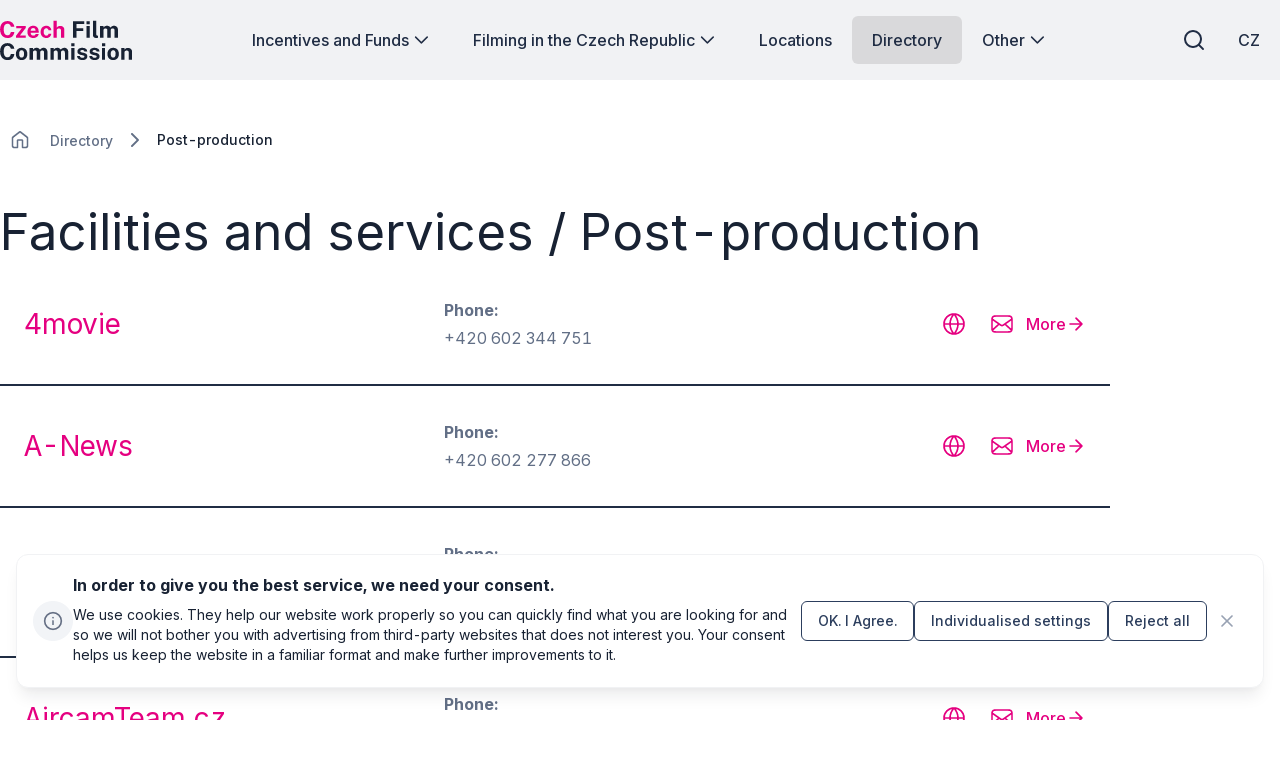

--- FILE ---
content_type: text/html; charset=utf-8
request_url: https://www.filmcommission.cz/en/post-production/
body_size: 56853
content:




<!DOCTYPE html>
<html lang="en-US">
<head>
    <!-- Base info -->
    <meta charset="utf-8">
    <title>Post-production  |  Czech Film Commission</title>
    <meta name="description" content="">

    <!-- LINKs -->
    <link rel="apple-touch-icon" sizes="180x180" href="/apple-touch-icon.png">
    <link rel="icon" type="image/png" sizes="32x32" href="/favicon-32x32.png">
    <link rel="icon" type="image/png" sizes="16x16" href="/favicon-16x16.png">
    <link rel="manifest" href="/site.webmanifest">
    <link rel="mask-icon" color="#e50080" href="/safari-pinned-tab.svg">


    <link rel="author" href="Perspectivo s.r.o, www.perspectivo.cz">
    <link rel="canonical" href="https://www.filmcommission.cz/en/post-production/">

        <link rel="alternate" title="Post-produkce" hreflang="cs" href="/post-produkce/">


    <link rel="stylesheet" href="/css/frontend.css?v=SIfIJrInl9iU7Ti6Cbt9xTImNLTj6HDXeaC-jVDFfMU" />
    <link rel="stylesheet" href="/css/magnific-popup.css?v=gCtYcxePypimOFL0luSMTW-2XtMR3UmklzuURULlMoM" />
    <link rel="stylesheet" href="/css/owl.carousel.min.css?v=BiNoZ3vO_ZSV6LMg4M8ixPrKnxvARmbv65zVMHzVkaQ" />



    

    <meta name="google-site-verification" content="UXC2DQzwFkq9h_Vp6wDkNlL3tJEqmkJA9nBkyJAHpAs" />

    <!-- METAs -->
    <meta name="viewport" content="width=device-width,initial-scale=1">
    <meta name="msapplication-TileColor" content="#e50080">
    <meta name="theme-color" content="#e50080">
    <meta name="theme-color" content="#e50080" media="(prefers-color-scheme: dark)">
    <meta property="og:url" content="https://www.filmcommission.cz/en/post-production/">
    <meta property="og:title" content="Post-production  |  Czech Film Commission">
    <meta property="og:description" content="">
    <meta property="og:locale" content="en-US">

    <meta name="twitter:card" content="summary_large_image">
    <meta name="twitter:site" content="www.filmcommission.cz">
    <meta name="twitter:creator" content="www.filmcommission.cz">
    <meta name="twitter:title" content="Post-production  |  Czech Film Commission">
    <meta name="twitter:description" content="">
    <meta name="robots" content="index, follow">
    




    <script type="text/javascript">
        function canUseWebP() { var e = document.createElement("canvas"); return !(!e.getContext || !e.getContext("2d")) && 0 == e.toDataURL("image/webp").indexOf("data:image/webp") }
        function getCookie(e) { let t = e + "=", n = decodeURIComponent(document.cookie).split(";"); for (let e = 0; e < n.length; e++) { let o = n[e]; for (; " " == o.charAt(0);)o = o.substring(1); if (0 == o.indexOf(t)) return o.substring(t.length, o.length) } return "" }
        var allowAnalytics = false;
        var allowMarketing = false;
        var allowFunctional = false;
        var allowUnfiled = false;
        var configCookie = getCookie("cookiesConfig");
        var existsCookiesConfig = false;
        if (configCookie) {
            try {
                let cookiesConfigObj = JSON.parse(decodeURIComponent(configCookie));
                //console.log("cookies");
                //console.log(cookiesConfigObj);
                if (cookiesConfigObj.allowAnalytics === true) {
                    allowAnalytics = true;
                }
                if (cookiesConfigObj.allowMarketing === true) {
                    allowMarketing = true;
                }
                if (cookiesConfigObj.allowFunctional === true) {
                    allowFunctional = true;
                }
                if (cookiesConfigObj.allowUnfiled === true) {
                    allowUnfiled = true;
                }
                existsCookiesConfig = true;
            } catch (err) {
                document.cookie = "cookiesConfig=; expires=Thu, 01 Jan 1970 00:00:00 UTC;path=/";
            }
        }
        window.dataLayer = window.dataLayer || [];
        function gtag() {
            dataLayer.push(arguments);
        }


        if (!existsCookiesConfig) {
            gtag('consent', 'default', {
                'ad_storage': 'denied',
                'ad_user_data': 'denied',
                'ad_personalization': 'denied',
                'analytics_storage': 'denied',
                'functionality_storage': 'denied',
                'personalization_storage': 'denied',
                'security_storage': 'granted'
            });
            window.dataLayer.push({
                'event': 'consent_init',
                'consent': {
                    'ad_storage': 'denied',
                    'ad_user_data': 'denied',
                    'ad_personalization': 'denied',
                    'analytics_storage': 'denied',
                    'functionality_storage': 'denied',
                    'personalization_storage': 'denied',
                    'security_storage': 'granted'
                }
            });
        }

        if (existsCookiesConfig) {
            gtag('consent', 'update', {
                'ad_storage': allowMarketing ? 'granted' : 'denied',
                'ad_user_data': allowMarketing ? 'granted' : 'denied',
                'ad_personalization': allowMarketing ? 'granted' : 'denied',
                'analytics_storage': allowAnalytics ? 'granted' : 'denied',
                'functionality_storage': allowFunctional ? 'granted' : 'denied',
                'personalization_storage': allowMarketing ? 'granted' : 'denied',
                'security_storage': 'granted'
            });
            window.dataLayer.push({
                'event': 'consent_update',
                'consent': {
                    'ad_storage': allowMarketing ? 'granted' : 'denied',
                    'ad_user_data': allowMarketing ? 'granted' : 'denied',
                    'ad_personalization': allowMarketing ? 'granted' : 'denied',
                    'analytics_storage': allowAnalytics ? 'granted' : 'denied',
                    'functionality_storage': allowFunctional ? 'granted' : 'denied',
                    'personalization_storage': allowMarketing ? 'granted' : 'denied',
                    'security_storage': 'granted'
                }
            });
        }
    </script>
        <!-- Google Tag Manager -->
        <script>
            (function (w, d, s, l, i) {
                w[l] = w[l] || []; w[l].push({
                    'gtm.start':
                        new Date().getTime(), event: 'gtm.js'
                }); var f = d.getElementsByTagName(s)[0],
                    j = d.createElement(s), dl = l != 'dataLayer' ? '&l=' + l : ''; j.async = true; j.src =
                        'https://www.googletagmanager.com/gtm.js?id=' + i + dl; f.parentNode.insertBefore(j, f);
            })(window, document, 'script', 'dataLayer', 'GTM-5T7DR3X7');</script>
        <!-- End Google Tag Manager -->
</head>


<body class="is-webp no-js page--filmProfessionalSubcategory page-id--21826 " id="page-start" ng-app="AngularApp" ng-controller="BaseController" ng-class="{'is-modal-window-open': isModalWindowOpen, 'is-modal2-window-open': isModalWindow2Open}" data-lang="en" style="">
    <script type="text/javascript">
        if (!canUseWebP()) { document.body.classList.remove("is-webp"), document.body.classList.add("no-webp") }
        document.body.classList.remove("no-js"), document.body.classList.add("is-js");</script>
    
    
    

        <!-- Google Tag Manager (noscript) -->
        <noscript>
            <iframe src="https://www.googletagmanager.com/ns.html?id=GTM-5T7DR3X7"
                    height="0" width="0" style="display:none;visibility:hidden"></iframe>
        </noscript>
        <!-- End Google Tag Manager (noscript) -->

    <div class="body-bg-image"></div>








<header class="is-fullwidth is-fluid" ng-controller="FulltextController" >
    <div class="wrapper">
        <span class="logo is-large" title="Czech Film Commission">
            <a href="/en/" aria-label="Desktop logo">
                <svg width="451" height="137" viewBox="0 0 451 137" fill="none" xmlns="http://www.w3.org/2000/svg">
<g clip-path="url(#clip0_894_46778)">
<path d="M25.89 61.74C20.61 61.74 16.05 60.51 12.21 58.06C8.36996 55.6 5.40996 52.16 3.32996 47.71C1.24996 43.27 0.209961 38.08 0.209961 32.15C0.209961 26.22 1.23996 21.08 3.30996 16.81C5.36996 12.54 8.32996 9.25 12.17 6.95C16.01 4.65 20.58 3.5 25.89 3.5C30.15 3.5 33.94 4.36 37.27 6.07C40.6 7.78 43.29 10.11 45.34 13.07C47.39 16.02 48.6 19.35 48.97 23.06H36.98C36.61 21.1 35.95 19.36 34.98 17.83C34.01 16.3 32.75 15.1 31.18 14.22C29.61 13.34 27.73 12.91 25.54 12.91C22.9 12.91 20.63 13.55 18.72 14.83C16.81 16.11 15.35 18.17 14.33 21.02C13.31 23.87 12.8 27.63 12.8 32.31C12.8 39.36 13.93 44.47 16.19 47.61C18.45 50.75 21.57 52.33 25.54 52.33C27.73 52.33 29.62 51.83 31.18 50.82C32.75 49.81 34.01 48.48 34.98 46.82C35.95 45.16 36.61 43.34 36.98 41.35H48.97C48.63 44.04 47.98 46.61 47.01 49.05C46.04 51.49 44.67 53.67 42.89 55.58C41.11 57.49 38.83 58.99 36.03 60.09C33.23 61.19 29.85 61.74 25.88 61.74H25.89Z" fill="#E50080"/>
<path d="M54.3301 60.9599V54.5699L74.3201 28.4299H55.3501V20.4399H88.1901V26.8299L68.1601 52.9699H88.3001V60.9599H54.3201H54.3301Z" fill="#E50080"/>
<path d="M113.88 61.7399C109.86 61.7399 106.32 60.8999 103.28 59.2099C100.24 57.5199 97.8701 55.1399 96.1701 52.0599C94.4701 48.9799 93.6201 45.3499 93.6201 41.1599C93.6201 36.9699 94.4001 33.4599 95.9501 30.2099C97.5001 26.9599 99.7401 24.3799 102.67 22.4899C105.6 20.5999 109.14 19.6499 113.29 19.6499C117.44 19.6499 120.88 20.5199 123.68 22.2599C126.48 23.9999 128.59 26.4099 130.03 29.5099C131.47 32.6099 132.19 36.1799 132.19 40.2299V43.3299H104.95C104.95 45.3899 105.29 47.1899 105.97 48.7199C106.65 50.2499 107.64 51.4199 108.93 52.2499C110.22 53.0699 111.78 53.4799 113.61 53.4799C115.57 53.4799 117.28 53.0599 118.74 52.2299C120.2 51.3899 121.24 50.0199 121.84 48.1099H132.15C131.68 50.9799 130.53 53.4399 128.7 55.4799C126.87 57.5199 124.65 59.0699 122.04 60.1399C119.43 61.2099 116.71 61.7499 113.89 61.7499L113.88 61.7399ZM104.95 36.5099H121.49C121.49 34.8899 121.18 33.3999 120.57 32.0399C119.96 30.6799 119.04 29.6099 117.83 28.8299C116.62 28.0499 115.09 27.6499 113.26 27.6499C111.43 27.6499 110.01 28.0799 108.77 28.9199C107.53 29.7699 106.58 30.8699 105.91 32.2299C105.24 33.5899 104.92 35.0099 104.95 36.4999V36.5099Z" fill="#E50080"/>
<path d="M158.2 61.7401C154.44 61.7401 151.08 60.9001 148.13 59.2301C145.18 57.5601 142.86 55.1601 141.17 52.0401C139.48 48.9201 138.64 45.1901 138.64 40.8501C138.64 36.5101 139.45 32.9901 141.07 29.8001C142.69 26.6101 144.97 24.1201 147.91 22.3301C150.85 20.5401 154.28 19.6401 158.2 19.6401C161.6 19.6401 164.53 20.3301 167 21.7201C169.47 23.1101 171.42 24.9701 172.84 27.3201C174.26 29.6701 175.08 32.3001 175.29 35.2001H165.77C165.59 34.1301 165.21 33.0601 164.63 32.0101C164.06 30.9501 163.25 30.0801 162.2 29.3801C161.15 28.6901 159.85 28.3401 158.28 28.3401C155.62 28.3401 153.45 29.3701 151.79 31.4201C150.13 33.4701 149.3 36.5901 149.3 40.7701C149.3 44.7101 150.11 47.8401 151.73 50.1601C153.35 52.4701 155.61 53.6301 158.51 53.6301C160.05 53.6301 161.34 53.2501 162.37 52.4901C163.4 51.7301 164.21 50.8201 164.78 49.7701C165.35 48.7101 165.72 47.7301 165.88 46.8101H175.17C174.99 49.6101 174.18 52.1301 172.74 54.3901C171.3 56.6501 169.35 58.4401 166.88 59.7601C164.41 61.0801 161.52 61.7401 158.2 61.7401Z" fill="#E50080"/>
<path d="M182.63 60.9602V2.72021H194V26.2702C194.65 25.3302 195.48 24.4002 196.47 23.4702C197.46 22.5402 198.7 21.7602 200.19 21.1402C201.68 20.5102 203.5 20.2002 205.64 20.2002C208.23 20.2002 210.58 20.7002 212.71 21.7102C214.84 22.7202 216.55 24.1702 217.84 26.0802C219.13 27.9902 219.78 30.3102 219.78 33.0602V60.9602H208.3V34.7402C208.3 32.9102 207.64 31.5102 206.32 30.5302C205 29.5502 203.4 29.0602 201.52 29.0602C200.29 29.0602 199.1 29.2802 197.95 29.7302C196.8 30.1702 195.87 30.8502 195.15 31.7502C194.43 32.6502 194.07 33.7702 194.07 35.1002V60.9702H182.63V60.9602Z" fill="#E50080"/>
<path d="M249.72 60.96V4.29004H288.28L288.24 13.85H261.24V28.08H284.64V37.45H261.24V60.96H249.72Z" fill="currentColor"/>
<path d="M295.19 14.6401V4.33008H306.32V14.6401H295.19ZM295.31 60.9601V20.4401H306.24V60.9601H295.31Z" fill="currentColor"/>
<path d="M330.45 61.67C327.47 61.67 325.11 61.32 323.36 60.61C321.61 59.9 320.32 58.97 319.48 57.81C318.64 56.65 318.11 55.35 317.87 53.93C317.63 52.51 317.52 51.06 317.52 49.6V2.72998H328.73V48.19C328.73 49.68 329.05 50.89 329.69 51.81C330.33 52.74 331.54 53.31 333.31 53.52L335.23 53.64V60.69C334.45 60.95 333.65 61.18 332.84 61.38C332.03 61.58 331.23 61.67 330.45 61.67Z" fill="currentColor"/>
<path d="M342.08 60.9599V20.4399H353.29V26.1599C354.52 24.3799 356.17 22.8499 358.25 21.5699C360.33 20.2899 362.95 19.6499 366.11 19.6499C367.49 19.6499 368.91 19.8999 370.34 20.3899C371.78 20.8899 373.13 21.6099 374.4 22.5599C375.67 23.5099 376.69 24.7099 377.48 26.1499C378.79 24.2999 380.5 22.7499 382.63 21.5099C384.76 20.2699 387.13 19.6499 389.74 19.6499C391.25 19.6499 392.79 19.8999 394.34 20.3899C395.89 20.8899 397.32 21.6999 398.63 22.8199C399.94 23.9399 400.99 25.4399 401.78 27.3099C402.58 29.1799 402.98 31.4799 402.98 34.2299V60.9599H391.54V35.6399C391.54 34.0199 391.22 32.7199 390.58 31.7399C389.94 30.7599 389.13 30.0499 388.15 29.6199C387.17 29.1899 386.13 28.9699 385.03 28.9699C384.01 28.9699 382.98 29.1699 381.93 29.5799C380.88 29.9899 380 30.6299 379.26 31.5199C378.53 32.4099 378.16 33.5699 378.16 35.0099V60.9499H366.76V34.6099C366.76 33.3799 366.43 32.3499 365.78 31.5099C365.13 30.6699 364.31 30.0399 363.33 29.6099C362.35 29.1799 361.35 28.9599 360.33 28.9599C359.31 28.9599 358.24 29.1799 357.2 29.6099C356.15 30.0399 355.28 30.7099 354.57 31.6099C353.86 32.5099 353.51 33.6399 353.51 34.9999V60.9399H342.07L342.08 60.9599Z" fill="currentColor"/>
<path d="M25.89 137.27C20.61 137.27 16.05 136.04 12.21 133.59C8.36996 131.13 5.40996 127.69 3.32996 123.24C1.24996 118.8 0.209961 113.61 0.209961 107.68C0.209961 101.75 1.23996 96.6098 3.30996 92.3398C5.36996 88.0698 8.32996 84.7798 12.17 82.4798C16.01 80.1798 20.58 79.0298 25.89 79.0298C30.15 79.0298 33.94 79.8898 37.27 81.5998C40.6 83.3098 43.29 85.6398 45.34 88.5998C47.39 91.5498 48.6 94.8798 48.97 98.5898H36.98C36.61 96.6298 35.95 94.8898 34.98 93.3598C34.01 91.8298 32.75 90.6298 31.18 89.7498C29.61 88.8698 27.73 88.4398 25.54 88.4398C22.9 88.4398 20.63 89.0798 18.72 90.3598C16.81 91.6398 15.35 93.6998 14.33 96.5498C13.31 99.3998 12.8 103.16 12.8 107.84C12.8 114.89 13.93 120 16.19 123.14C18.45 126.28 21.57 127.86 25.54 127.86C27.73 127.86 29.62 127.36 31.18 126.35C32.75 125.34 34.01 124.01 34.98 122.35C35.95 120.69 36.61 118.87 36.98 116.88H48.97C48.63 119.57 47.98 122.14 47.01 124.58C46.04 127.02 44.67 129.2 42.89 131.11C41.11 133.02 38.83 134.52 36.03 135.62C33.23 136.72 29.85 137.27 25.88 137.27H25.89Z" fill="currentColor"/>
<path d="M73.7799 137.27C69.8099 137.27 66.3499 136.42 63.4099 134.72C60.4699 133.02 58.1999 130.62 56.5899 127.51C54.9799 124.4 54.1799 120.72 54.1799 116.46C54.1799 112.2 54.9799 108.48 56.5899 105.29C58.1999 102.1 60.4699 99.6199 63.4099 97.8399C66.3499 96.0599 69.8199 95.1699 73.8099 95.1699C77.7999 95.1699 81.2699 96.0399 84.1999 97.7799C87.1299 99.5199 89.3899 101.98 90.9799 105.17C92.5699 108.36 93.3699 112.12 93.3699 116.46C93.3699 120.54 92.5899 124.13 91.0399 127.26C89.4899 130.38 87.2499 132.83 84.3399 134.61C81.4299 136.39 77.9099 137.28 73.7799 137.28V137.27ZM73.8199 128.77C75.8299 128.77 77.4499 128.18 78.6799 127.01C79.9099 125.83 80.7999 124.29 81.3499 122.37C81.8999 120.45 82.1699 118.35 82.1699 116.08C82.1699 113.94 81.9199 111.91 81.4299 110.01C80.9299 108.1 80.0699 106.56 78.8399 105.39C77.6099 104.21 75.9399 103.63 73.8199 103.63C71.6999 103.63 70.1799 104.19 68.9399 105.3C67.6999 106.41 66.7899 107.91 66.2199 109.81C65.6499 111.71 65.3599 113.8 65.3599 116.1C65.3599 118.22 65.6199 120.25 66.1399 122.19C66.6599 124.14 67.5399 125.72 68.7699 126.95C69.9999 128.18 71.6799 128.79 73.8299 128.79L73.8199 128.77Z" fill="currentColor"/>
<path d="M101.21 136.49V95.9702H112.42V101.69C113.65 99.9102 115.3 98.3802 117.38 97.1002C119.46 95.8202 122.08 95.1802 125.24 95.1802C126.62 95.1802 128.04 95.4302 129.47 95.9202C130.91 96.4202 132.26 97.1402 133.53 98.0902C134.8 99.0402 135.82 100.24 136.61 101.68C137.92 99.8302 139.63 98.2802 141.76 97.0402C143.89 95.8002 146.26 95.1802 148.87 95.1802C150.38 95.1802 151.92 95.4302 153.47 95.9202C155.02 96.4202 156.45 97.2302 157.76 98.3502C159.07 99.4702 160.12 100.97 160.91 102.84C161.71 104.71 162.11 107.01 162.11 109.76V136.49H150.67V111.17C150.67 109.55 150.35 108.25 149.71 107.27C149.07 106.29 148.26 105.58 147.28 105.15C146.3 104.72 145.26 104.5 144.16 104.5C143.14 104.5 142.11 104.7 141.06 105.11C140.01 105.52 139.13 106.16 138.39 107.05C137.66 107.94 137.29 109.1 137.29 110.54V136.48H125.89V110.14C125.89 108.91 125.56 107.88 124.91 107.04C124.26 106.2 123.44 105.57 122.46 105.14C121.48 104.71 120.48 104.49 119.46 104.49C118.44 104.49 117.37 104.71 116.33 105.14C115.28 105.57 114.41 106.24 113.7 107.14C112.99 108.04 112.64 109.17 112.64 110.53V136.47H101.2L101.21 136.49Z" fill="currentColor"/>
<path d="M172.21 136.49V95.9702H183.42V101.69C184.65 99.9102 186.3 98.3802 188.38 97.1002C190.46 95.8202 193.08 95.1802 196.24 95.1802C197.62 95.1802 199.04 95.4302 200.47 95.9202C201.91 96.4202 203.26 97.1402 204.53 98.0902C205.8 99.0402 206.82 100.24 207.61 101.68C208.92 99.8302 210.63 98.2802 212.76 97.0402C214.89 95.8002 217.26 95.1802 219.87 95.1802C221.38 95.1802 222.92 95.4302 224.47 95.9202C226.02 96.4202 227.45 97.2302 228.76 98.3502C230.07 99.4702 231.12 100.97 231.91 102.84C232.71 104.71 233.11 107.01 233.11 109.76V136.49H221.67V111.17C221.67 109.55 221.35 108.25 220.71 107.27C220.07 106.29 219.26 105.58 218.28 105.15C217.3 104.72 216.26 104.5 215.16 104.5C214.14 104.5 213.11 104.7 212.06 105.11C211.01 105.52 210.13 106.16 209.39 107.05C208.66 107.94 208.29 109.1 208.29 110.54V136.48H196.89V110.14C196.89 108.91 196.56 107.88 195.91 107.04C195.26 106.2 194.44 105.57 193.46 105.14C192.48 104.71 191.48 104.49 190.46 104.49C189.44 104.49 188.37 104.71 187.33 105.14C186.28 105.57 185.41 106.24 184.7 107.14C183.99 108.04 183.64 109.17 183.64 110.53V136.47H172.2L172.21 136.49Z" fill="currentColor"/>
<path d="M243.21 90.1601V79.8501H254.34V90.1601H243.21ZM243.33 136.49V95.9701H254.26V136.49H243.33Z" fill="currentColor"/>
<path d="M281.25 137.27C278.43 137.27 275.72 136.81 273.12 135.88C270.52 134.95 268.31 133.49 266.5 131.49C264.69 129.49 263.54 126.9 263.07 123.71H272.95C273.32 125.15 273.95 126.28 274.85 127.12C275.75 127.96 276.78 128.55 277.93 128.9C279.08 129.25 280.18 129.43 281.22 129.43C283.41 129.43 285.18 129.08 286.53 128.39C287.88 127.7 288.55 126.63 288.55 125.2C288.55 124.1 288.15 123.23 287.36 122.57C286.56 121.92 285.25 121.42 283.42 121.08L276.29 119.59C272.71 118.83 269.83 117.55 267.65 115.73C265.47 113.91 264.36 111.33 264.34 107.99C264.31 105.56 264.95 103.38 266.24 101.45C267.53 99.5202 269.45 97.9902 272 96.8702C274.55 95.7502 277.66 95.1802 281.35 95.1802C286.34 95.1802 290.33 96.2802 293.32 98.4702C296.31 100.66 297.83 103.76 297.89 107.76H288.33C288.04 106.19 287.26 104.98 286 104.13C284.73 103.28 283.13 102.86 281.2 102.86C279.27 102.86 277.62 103.21 276.34 103.92C275.06 104.63 274.42 105.7 274.42 107.13C274.42 108.2 274.94 109.04 275.99 109.66C277.03 110.27 278.65 110.8 280.85 111.25L287.43 112.74C289.7 113.29 291.55 114.04 292.98 114.99C294.4 115.94 295.51 116.98 296.29 118.11C297.07 119.23 297.62 120.36 297.92 121.5C298.22 122.64 298.37 123.66 298.37 124.58C298.37 127.27 297.65 129.56 296.21 131.46C294.77 133.36 292.77 134.8 290.21 135.79C287.65 136.78 284.67 137.28 281.27 137.28L281.25 137.27Z" fill="currentColor"/>
<path d="M323.1 137.27C320.28 137.27 317.57 136.81 314.97 135.88C312.37 134.95 310.16 133.49 308.35 131.49C306.54 129.49 305.39 126.9 304.92 123.71H314.8C315.17 125.15 315.8 126.28 316.7 127.12C317.6 127.96 318.63 128.55 319.78 128.9C320.93 129.25 322.03 129.43 323.07 129.43C325.26 129.43 327.03 129.08 328.38 128.39C329.73 127.7 330.4 126.63 330.4 125.2C330.4 124.1 330 123.23 329.21 122.57C328.41 121.92 327.1 121.42 325.27 121.08L318.14 119.59C314.56 118.83 311.68 117.55 309.5 115.73C307.32 113.91 306.21 111.33 306.19 107.99C306.16 105.56 306.8 103.38 308.09 101.45C309.38 99.5202 311.3 97.9902 313.85 96.8702C316.4 95.7502 319.51 95.1802 323.2 95.1802C328.19 95.1802 332.18 96.2802 335.17 98.4702C338.16 100.66 339.68 103.76 339.74 107.76H330.18C329.89 106.19 329.11 104.98 327.85 104.13C326.58 103.28 324.98 102.86 323.05 102.86C321.12 102.86 319.47 103.21 318.19 103.92C316.91 104.63 316.27 105.7 316.27 107.13C316.27 108.2 316.79 109.04 317.84 109.66C318.88 110.27 320.5 110.8 322.7 111.25L329.28 112.74C331.55 113.29 333.4 114.04 334.83 114.99C336.25 115.94 337.36 116.98 338.14 118.11C338.92 119.23 339.47 120.36 339.77 121.5C340.07 122.64 340.22 123.66 340.22 124.58C340.22 127.27 339.5 129.56 338.06 131.46C336.62 133.36 334.62 134.8 332.06 135.79C329.5 136.78 326.52 137.28 323.12 137.28L323.1 137.27Z" fill="currentColor"/>
<path d="M348.1 90.1601V79.8501H359.23V90.1601H348.1ZM348.22 136.49V95.9701H359.15V136.49H348.22Z" fill="currentColor"/>
<path d="M386.7 137.27C382.73 137.27 379.27 136.42 376.33 134.72C373.39 133.02 371.12 130.62 369.51 127.51C367.9 124.4 367.1 120.72 367.1 116.46C367.1 112.2 367.9 108.48 369.51 105.29C371.12 102.1 373.39 99.6199 376.33 97.8399C379.27 96.0599 382.74 95.1699 386.73 95.1699C390.72 95.1699 394.19 96.0399 397.12 97.7799C400.05 99.5199 402.31 101.98 403.9 105.17C405.49 108.36 406.29 112.12 406.29 116.46C406.29 120.54 405.51 124.13 403.96 127.26C402.41 130.38 400.17 132.83 397.26 134.61C394.35 136.39 390.83 137.28 386.7 137.28V137.27ZM386.74 128.77C388.75 128.77 390.37 128.18 391.6 127.01C392.83 125.83 393.72 124.29 394.27 122.37C394.82 120.45 395.09 118.35 395.09 116.08C395.09 113.94 394.84 111.91 394.35 110.01C393.85 108.1 392.99 106.56 391.76 105.39C390.53 104.21 388.86 103.63 386.74 103.63C384.62 103.63 383.1 104.19 381.86 105.3C380.62 106.41 379.71 107.91 379.14 109.81C378.57 111.71 378.28 113.8 378.28 116.1C378.28 118.22 378.54 120.25 379.06 122.19C379.58 124.14 380.46 125.72 381.69 126.95C382.92 128.18 384.6 128.79 386.75 128.79L386.74 128.77Z" fill="currentColor"/>
<path d="M414.14 136.49V95.9701H425.39V101.69C426.02 100.7 426.83 99.7401 427.84 98.8101C428.85 97.8801 430.12 97.1201 431.66 96.5201C433.2 95.9201 435.03 95.6201 437.15 95.6201C439.63 95.6201 441.95 96.1001 444.11 97.0701C446.27 98.0401 448.01 99.5601 449.34 101.64C450.67 103.72 451.34 106.43 451.34 109.77V136.5H439.9V111.18C439.9 108.99 439.25 107.34 437.94 106.24C436.63 105.14 435.04 104.59 433.16 104.59C431.91 104.59 430.7 104.81 429.53 105.26C428.37 105.7 427.42 106.37 426.69 107.26C425.96 108.15 425.59 109.25 425.59 110.55V136.49H414.15H414.14Z" fill="currentColor"/>
</g>
<defs>
<clipPath id="clip0_894_46778">
<rect width="451" height="137" fill="white"/>
</clipPath>
</defs>
</svg>

            </a>
        </span>
        <span class="logo is-small" title="Czech Film Commission">
            <a href="/en/" aria-label="Smaller logo for mobile devices">
                <svg width="451" height="137" viewBox="0 0 451 137" fill="none" xmlns="http://www.w3.org/2000/svg">
<g clip-path="url(#clip0_894_46778)">
<path d="M25.89 61.74C20.61 61.74 16.05 60.51 12.21 58.06C8.36996 55.6 5.40996 52.16 3.32996 47.71C1.24996 43.27 0.209961 38.08 0.209961 32.15C0.209961 26.22 1.23996 21.08 3.30996 16.81C5.36996 12.54 8.32996 9.25 12.17 6.95C16.01 4.65 20.58 3.5 25.89 3.5C30.15 3.5 33.94 4.36 37.27 6.07C40.6 7.78 43.29 10.11 45.34 13.07C47.39 16.02 48.6 19.35 48.97 23.06H36.98C36.61 21.1 35.95 19.36 34.98 17.83C34.01 16.3 32.75 15.1 31.18 14.22C29.61 13.34 27.73 12.91 25.54 12.91C22.9 12.91 20.63 13.55 18.72 14.83C16.81 16.11 15.35 18.17 14.33 21.02C13.31 23.87 12.8 27.63 12.8 32.31C12.8 39.36 13.93 44.47 16.19 47.61C18.45 50.75 21.57 52.33 25.54 52.33C27.73 52.33 29.62 51.83 31.18 50.82C32.75 49.81 34.01 48.48 34.98 46.82C35.95 45.16 36.61 43.34 36.98 41.35H48.97C48.63 44.04 47.98 46.61 47.01 49.05C46.04 51.49 44.67 53.67 42.89 55.58C41.11 57.49 38.83 58.99 36.03 60.09C33.23 61.19 29.85 61.74 25.88 61.74H25.89Z" fill="#E50080"/>
<path d="M54.3301 60.9599V54.5699L74.3201 28.4299H55.3501V20.4399H88.1901V26.8299L68.1601 52.9699H88.3001V60.9599H54.3201H54.3301Z" fill="#E50080"/>
<path d="M113.88 61.7399C109.86 61.7399 106.32 60.8999 103.28 59.2099C100.24 57.5199 97.8701 55.1399 96.1701 52.0599C94.4701 48.9799 93.6201 45.3499 93.6201 41.1599C93.6201 36.9699 94.4001 33.4599 95.9501 30.2099C97.5001 26.9599 99.7401 24.3799 102.67 22.4899C105.6 20.5999 109.14 19.6499 113.29 19.6499C117.44 19.6499 120.88 20.5199 123.68 22.2599C126.48 23.9999 128.59 26.4099 130.03 29.5099C131.47 32.6099 132.19 36.1799 132.19 40.2299V43.3299H104.95C104.95 45.3899 105.29 47.1899 105.97 48.7199C106.65 50.2499 107.64 51.4199 108.93 52.2499C110.22 53.0699 111.78 53.4799 113.61 53.4799C115.57 53.4799 117.28 53.0599 118.74 52.2299C120.2 51.3899 121.24 50.0199 121.84 48.1099H132.15C131.68 50.9799 130.53 53.4399 128.7 55.4799C126.87 57.5199 124.65 59.0699 122.04 60.1399C119.43 61.2099 116.71 61.7499 113.89 61.7499L113.88 61.7399ZM104.95 36.5099H121.49C121.49 34.8899 121.18 33.3999 120.57 32.0399C119.96 30.6799 119.04 29.6099 117.83 28.8299C116.62 28.0499 115.09 27.6499 113.26 27.6499C111.43 27.6499 110.01 28.0799 108.77 28.9199C107.53 29.7699 106.58 30.8699 105.91 32.2299C105.24 33.5899 104.92 35.0099 104.95 36.4999V36.5099Z" fill="#E50080"/>
<path d="M158.2 61.7401C154.44 61.7401 151.08 60.9001 148.13 59.2301C145.18 57.5601 142.86 55.1601 141.17 52.0401C139.48 48.9201 138.64 45.1901 138.64 40.8501C138.64 36.5101 139.45 32.9901 141.07 29.8001C142.69 26.6101 144.97 24.1201 147.91 22.3301C150.85 20.5401 154.28 19.6401 158.2 19.6401C161.6 19.6401 164.53 20.3301 167 21.7201C169.47 23.1101 171.42 24.9701 172.84 27.3201C174.26 29.6701 175.08 32.3001 175.29 35.2001H165.77C165.59 34.1301 165.21 33.0601 164.63 32.0101C164.06 30.9501 163.25 30.0801 162.2 29.3801C161.15 28.6901 159.85 28.3401 158.28 28.3401C155.62 28.3401 153.45 29.3701 151.79 31.4201C150.13 33.4701 149.3 36.5901 149.3 40.7701C149.3 44.7101 150.11 47.8401 151.73 50.1601C153.35 52.4701 155.61 53.6301 158.51 53.6301C160.05 53.6301 161.34 53.2501 162.37 52.4901C163.4 51.7301 164.21 50.8201 164.78 49.7701C165.35 48.7101 165.72 47.7301 165.88 46.8101H175.17C174.99 49.6101 174.18 52.1301 172.74 54.3901C171.3 56.6501 169.35 58.4401 166.88 59.7601C164.41 61.0801 161.52 61.7401 158.2 61.7401Z" fill="#E50080"/>
<path d="M182.63 60.9602V2.72021H194V26.2702C194.65 25.3302 195.48 24.4002 196.47 23.4702C197.46 22.5402 198.7 21.7602 200.19 21.1402C201.68 20.5102 203.5 20.2002 205.64 20.2002C208.23 20.2002 210.58 20.7002 212.71 21.7102C214.84 22.7202 216.55 24.1702 217.84 26.0802C219.13 27.9902 219.78 30.3102 219.78 33.0602V60.9602H208.3V34.7402C208.3 32.9102 207.64 31.5102 206.32 30.5302C205 29.5502 203.4 29.0602 201.52 29.0602C200.29 29.0602 199.1 29.2802 197.95 29.7302C196.8 30.1702 195.87 30.8502 195.15 31.7502C194.43 32.6502 194.07 33.7702 194.07 35.1002V60.9702H182.63V60.9602Z" fill="#E50080"/>
<path d="M249.72 60.96V4.29004H288.28L288.24 13.85H261.24V28.08H284.64V37.45H261.24V60.96H249.72Z" fill="currentColor"/>
<path d="M295.19 14.6401V4.33008H306.32V14.6401H295.19ZM295.31 60.9601V20.4401H306.24V60.9601H295.31Z" fill="currentColor"/>
<path d="M330.45 61.67C327.47 61.67 325.11 61.32 323.36 60.61C321.61 59.9 320.32 58.97 319.48 57.81C318.64 56.65 318.11 55.35 317.87 53.93C317.63 52.51 317.52 51.06 317.52 49.6V2.72998H328.73V48.19C328.73 49.68 329.05 50.89 329.69 51.81C330.33 52.74 331.54 53.31 333.31 53.52L335.23 53.64V60.69C334.45 60.95 333.65 61.18 332.84 61.38C332.03 61.58 331.23 61.67 330.45 61.67Z" fill="currentColor"/>
<path d="M342.08 60.9599V20.4399H353.29V26.1599C354.52 24.3799 356.17 22.8499 358.25 21.5699C360.33 20.2899 362.95 19.6499 366.11 19.6499C367.49 19.6499 368.91 19.8999 370.34 20.3899C371.78 20.8899 373.13 21.6099 374.4 22.5599C375.67 23.5099 376.69 24.7099 377.48 26.1499C378.79 24.2999 380.5 22.7499 382.63 21.5099C384.76 20.2699 387.13 19.6499 389.74 19.6499C391.25 19.6499 392.79 19.8999 394.34 20.3899C395.89 20.8899 397.32 21.6999 398.63 22.8199C399.94 23.9399 400.99 25.4399 401.78 27.3099C402.58 29.1799 402.98 31.4799 402.98 34.2299V60.9599H391.54V35.6399C391.54 34.0199 391.22 32.7199 390.58 31.7399C389.94 30.7599 389.13 30.0499 388.15 29.6199C387.17 29.1899 386.13 28.9699 385.03 28.9699C384.01 28.9699 382.98 29.1699 381.93 29.5799C380.88 29.9899 380 30.6299 379.26 31.5199C378.53 32.4099 378.16 33.5699 378.16 35.0099V60.9499H366.76V34.6099C366.76 33.3799 366.43 32.3499 365.78 31.5099C365.13 30.6699 364.31 30.0399 363.33 29.6099C362.35 29.1799 361.35 28.9599 360.33 28.9599C359.31 28.9599 358.24 29.1799 357.2 29.6099C356.15 30.0399 355.28 30.7099 354.57 31.6099C353.86 32.5099 353.51 33.6399 353.51 34.9999V60.9399H342.07L342.08 60.9599Z" fill="currentColor"/>
<path d="M25.89 137.27C20.61 137.27 16.05 136.04 12.21 133.59C8.36996 131.13 5.40996 127.69 3.32996 123.24C1.24996 118.8 0.209961 113.61 0.209961 107.68C0.209961 101.75 1.23996 96.6098 3.30996 92.3398C5.36996 88.0698 8.32996 84.7798 12.17 82.4798C16.01 80.1798 20.58 79.0298 25.89 79.0298C30.15 79.0298 33.94 79.8898 37.27 81.5998C40.6 83.3098 43.29 85.6398 45.34 88.5998C47.39 91.5498 48.6 94.8798 48.97 98.5898H36.98C36.61 96.6298 35.95 94.8898 34.98 93.3598C34.01 91.8298 32.75 90.6298 31.18 89.7498C29.61 88.8698 27.73 88.4398 25.54 88.4398C22.9 88.4398 20.63 89.0798 18.72 90.3598C16.81 91.6398 15.35 93.6998 14.33 96.5498C13.31 99.3998 12.8 103.16 12.8 107.84C12.8 114.89 13.93 120 16.19 123.14C18.45 126.28 21.57 127.86 25.54 127.86C27.73 127.86 29.62 127.36 31.18 126.35C32.75 125.34 34.01 124.01 34.98 122.35C35.95 120.69 36.61 118.87 36.98 116.88H48.97C48.63 119.57 47.98 122.14 47.01 124.58C46.04 127.02 44.67 129.2 42.89 131.11C41.11 133.02 38.83 134.52 36.03 135.62C33.23 136.72 29.85 137.27 25.88 137.27H25.89Z" fill="currentColor"/>
<path d="M73.7799 137.27C69.8099 137.27 66.3499 136.42 63.4099 134.72C60.4699 133.02 58.1999 130.62 56.5899 127.51C54.9799 124.4 54.1799 120.72 54.1799 116.46C54.1799 112.2 54.9799 108.48 56.5899 105.29C58.1999 102.1 60.4699 99.6199 63.4099 97.8399C66.3499 96.0599 69.8199 95.1699 73.8099 95.1699C77.7999 95.1699 81.2699 96.0399 84.1999 97.7799C87.1299 99.5199 89.3899 101.98 90.9799 105.17C92.5699 108.36 93.3699 112.12 93.3699 116.46C93.3699 120.54 92.5899 124.13 91.0399 127.26C89.4899 130.38 87.2499 132.83 84.3399 134.61C81.4299 136.39 77.9099 137.28 73.7799 137.28V137.27ZM73.8199 128.77C75.8299 128.77 77.4499 128.18 78.6799 127.01C79.9099 125.83 80.7999 124.29 81.3499 122.37C81.8999 120.45 82.1699 118.35 82.1699 116.08C82.1699 113.94 81.9199 111.91 81.4299 110.01C80.9299 108.1 80.0699 106.56 78.8399 105.39C77.6099 104.21 75.9399 103.63 73.8199 103.63C71.6999 103.63 70.1799 104.19 68.9399 105.3C67.6999 106.41 66.7899 107.91 66.2199 109.81C65.6499 111.71 65.3599 113.8 65.3599 116.1C65.3599 118.22 65.6199 120.25 66.1399 122.19C66.6599 124.14 67.5399 125.72 68.7699 126.95C69.9999 128.18 71.6799 128.79 73.8299 128.79L73.8199 128.77Z" fill="currentColor"/>
<path d="M101.21 136.49V95.9702H112.42V101.69C113.65 99.9102 115.3 98.3802 117.38 97.1002C119.46 95.8202 122.08 95.1802 125.24 95.1802C126.62 95.1802 128.04 95.4302 129.47 95.9202C130.91 96.4202 132.26 97.1402 133.53 98.0902C134.8 99.0402 135.82 100.24 136.61 101.68C137.92 99.8302 139.63 98.2802 141.76 97.0402C143.89 95.8002 146.26 95.1802 148.87 95.1802C150.38 95.1802 151.92 95.4302 153.47 95.9202C155.02 96.4202 156.45 97.2302 157.76 98.3502C159.07 99.4702 160.12 100.97 160.91 102.84C161.71 104.71 162.11 107.01 162.11 109.76V136.49H150.67V111.17C150.67 109.55 150.35 108.25 149.71 107.27C149.07 106.29 148.26 105.58 147.28 105.15C146.3 104.72 145.26 104.5 144.16 104.5C143.14 104.5 142.11 104.7 141.06 105.11C140.01 105.52 139.13 106.16 138.39 107.05C137.66 107.94 137.29 109.1 137.29 110.54V136.48H125.89V110.14C125.89 108.91 125.56 107.88 124.91 107.04C124.26 106.2 123.44 105.57 122.46 105.14C121.48 104.71 120.48 104.49 119.46 104.49C118.44 104.49 117.37 104.71 116.33 105.14C115.28 105.57 114.41 106.24 113.7 107.14C112.99 108.04 112.64 109.17 112.64 110.53V136.47H101.2L101.21 136.49Z" fill="currentColor"/>
<path d="M172.21 136.49V95.9702H183.42V101.69C184.65 99.9102 186.3 98.3802 188.38 97.1002C190.46 95.8202 193.08 95.1802 196.24 95.1802C197.62 95.1802 199.04 95.4302 200.47 95.9202C201.91 96.4202 203.26 97.1402 204.53 98.0902C205.8 99.0402 206.82 100.24 207.61 101.68C208.92 99.8302 210.63 98.2802 212.76 97.0402C214.89 95.8002 217.26 95.1802 219.87 95.1802C221.38 95.1802 222.92 95.4302 224.47 95.9202C226.02 96.4202 227.45 97.2302 228.76 98.3502C230.07 99.4702 231.12 100.97 231.91 102.84C232.71 104.71 233.11 107.01 233.11 109.76V136.49H221.67V111.17C221.67 109.55 221.35 108.25 220.71 107.27C220.07 106.29 219.26 105.58 218.28 105.15C217.3 104.72 216.26 104.5 215.16 104.5C214.14 104.5 213.11 104.7 212.06 105.11C211.01 105.52 210.13 106.16 209.39 107.05C208.66 107.94 208.29 109.1 208.29 110.54V136.48H196.89V110.14C196.89 108.91 196.56 107.88 195.91 107.04C195.26 106.2 194.44 105.57 193.46 105.14C192.48 104.71 191.48 104.49 190.46 104.49C189.44 104.49 188.37 104.71 187.33 105.14C186.28 105.57 185.41 106.24 184.7 107.14C183.99 108.04 183.64 109.17 183.64 110.53V136.47H172.2L172.21 136.49Z" fill="currentColor"/>
<path d="M243.21 90.1601V79.8501H254.34V90.1601H243.21ZM243.33 136.49V95.9701H254.26V136.49H243.33Z" fill="currentColor"/>
<path d="M281.25 137.27C278.43 137.27 275.72 136.81 273.12 135.88C270.52 134.95 268.31 133.49 266.5 131.49C264.69 129.49 263.54 126.9 263.07 123.71H272.95C273.32 125.15 273.95 126.28 274.85 127.12C275.75 127.96 276.78 128.55 277.93 128.9C279.08 129.25 280.18 129.43 281.22 129.43C283.41 129.43 285.18 129.08 286.53 128.39C287.88 127.7 288.55 126.63 288.55 125.2C288.55 124.1 288.15 123.23 287.36 122.57C286.56 121.92 285.25 121.42 283.42 121.08L276.29 119.59C272.71 118.83 269.83 117.55 267.65 115.73C265.47 113.91 264.36 111.33 264.34 107.99C264.31 105.56 264.95 103.38 266.24 101.45C267.53 99.5202 269.45 97.9902 272 96.8702C274.55 95.7502 277.66 95.1802 281.35 95.1802C286.34 95.1802 290.33 96.2802 293.32 98.4702C296.31 100.66 297.83 103.76 297.89 107.76H288.33C288.04 106.19 287.26 104.98 286 104.13C284.73 103.28 283.13 102.86 281.2 102.86C279.27 102.86 277.62 103.21 276.34 103.92C275.06 104.63 274.42 105.7 274.42 107.13C274.42 108.2 274.94 109.04 275.99 109.66C277.03 110.27 278.65 110.8 280.85 111.25L287.43 112.74C289.7 113.29 291.55 114.04 292.98 114.99C294.4 115.94 295.51 116.98 296.29 118.11C297.07 119.23 297.62 120.36 297.92 121.5C298.22 122.64 298.37 123.66 298.37 124.58C298.37 127.27 297.65 129.56 296.21 131.46C294.77 133.36 292.77 134.8 290.21 135.79C287.65 136.78 284.67 137.28 281.27 137.28L281.25 137.27Z" fill="currentColor"/>
<path d="M323.1 137.27C320.28 137.27 317.57 136.81 314.97 135.88C312.37 134.95 310.16 133.49 308.35 131.49C306.54 129.49 305.39 126.9 304.92 123.71H314.8C315.17 125.15 315.8 126.28 316.7 127.12C317.6 127.96 318.63 128.55 319.78 128.9C320.93 129.25 322.03 129.43 323.07 129.43C325.26 129.43 327.03 129.08 328.38 128.39C329.73 127.7 330.4 126.63 330.4 125.2C330.4 124.1 330 123.23 329.21 122.57C328.41 121.92 327.1 121.42 325.27 121.08L318.14 119.59C314.56 118.83 311.68 117.55 309.5 115.73C307.32 113.91 306.21 111.33 306.19 107.99C306.16 105.56 306.8 103.38 308.09 101.45C309.38 99.5202 311.3 97.9902 313.85 96.8702C316.4 95.7502 319.51 95.1802 323.2 95.1802C328.19 95.1802 332.18 96.2802 335.17 98.4702C338.16 100.66 339.68 103.76 339.74 107.76H330.18C329.89 106.19 329.11 104.98 327.85 104.13C326.58 103.28 324.98 102.86 323.05 102.86C321.12 102.86 319.47 103.21 318.19 103.92C316.91 104.63 316.27 105.7 316.27 107.13C316.27 108.2 316.79 109.04 317.84 109.66C318.88 110.27 320.5 110.8 322.7 111.25L329.28 112.74C331.55 113.29 333.4 114.04 334.83 114.99C336.25 115.94 337.36 116.98 338.14 118.11C338.92 119.23 339.47 120.36 339.77 121.5C340.07 122.64 340.22 123.66 340.22 124.58C340.22 127.27 339.5 129.56 338.06 131.46C336.62 133.36 334.62 134.8 332.06 135.79C329.5 136.78 326.52 137.28 323.12 137.28L323.1 137.27Z" fill="currentColor"/>
<path d="M348.1 90.1601V79.8501H359.23V90.1601H348.1ZM348.22 136.49V95.9701H359.15V136.49H348.22Z" fill="currentColor"/>
<path d="M386.7 137.27C382.73 137.27 379.27 136.42 376.33 134.72C373.39 133.02 371.12 130.62 369.51 127.51C367.9 124.4 367.1 120.72 367.1 116.46C367.1 112.2 367.9 108.48 369.51 105.29C371.12 102.1 373.39 99.6199 376.33 97.8399C379.27 96.0599 382.74 95.1699 386.73 95.1699C390.72 95.1699 394.19 96.0399 397.12 97.7799C400.05 99.5199 402.31 101.98 403.9 105.17C405.49 108.36 406.29 112.12 406.29 116.46C406.29 120.54 405.51 124.13 403.96 127.26C402.41 130.38 400.17 132.83 397.26 134.61C394.35 136.39 390.83 137.28 386.7 137.28V137.27ZM386.74 128.77C388.75 128.77 390.37 128.18 391.6 127.01C392.83 125.83 393.72 124.29 394.27 122.37C394.82 120.45 395.09 118.35 395.09 116.08C395.09 113.94 394.84 111.91 394.35 110.01C393.85 108.1 392.99 106.56 391.76 105.39C390.53 104.21 388.86 103.63 386.74 103.63C384.62 103.63 383.1 104.19 381.86 105.3C380.62 106.41 379.71 107.91 379.14 109.81C378.57 111.71 378.28 113.8 378.28 116.1C378.28 118.22 378.54 120.25 379.06 122.19C379.58 124.14 380.46 125.72 381.69 126.95C382.92 128.18 384.6 128.79 386.75 128.79L386.74 128.77Z" fill="currentColor"/>
<path d="M414.14 136.49V95.9701H425.39V101.69C426.02 100.7 426.83 99.7401 427.84 98.8101C428.85 97.8801 430.12 97.1201 431.66 96.5201C433.2 95.9201 435.03 95.6201 437.15 95.6201C439.63 95.6201 441.95 96.1001 444.11 97.0701C446.27 98.0401 448.01 99.5601 449.34 101.64C450.67 103.72 451.34 106.43 451.34 109.77V136.5H439.9V111.18C439.9 108.99 439.25 107.34 437.94 106.24C436.63 105.14 435.04 104.59 433.16 104.59C431.91 104.59 430.7 104.81 429.53 105.26C428.37 105.7 427.42 106.37 426.69 107.26C425.96 108.15 425.59 109.25 425.59 110.55V136.49H414.15H414.14Z" fill="currentColor"/>
</g>
<defs>
<clipPath id="clip0_894_46778">
<rect width="451" height="137" fill="white"/>
</clipPath>
</defs>
</svg>

            </a>
        </span>
        <nav class="navigation is-primary is-large" aria-label="Primary navigation">
            <ul>
                    <li class="has-submenu" data-id="1">

                        <a href="#" title="Show Incentives and Funds" class="box-button is-tertiary for-light-mode is-greyscale is-medium is-normal  has-trail-icon" target="_self" hreflang="en-US" aria-label="Button Incentives and Funds"><span>Incentives and Funds</span><svg width="25" height="24" viewBox="0 0 25 24" fill="none" xmlns="http://www.w3.org/2000/svg">
    <path d="M6.99121 9L12.9912 15L18.9912 9" stroke="currentColor" stroke-width="1.67" stroke-linecap="round" stroke-linejoin="round" />
</svg>
</a>






<nav class="is-submenu for-grants for-desktop is-body-md has-2-columns "
     aria-label="Submenu for Incentives and Funds">
    <ul>
            <li class="">
                <a class="link is-default for-light-mode" href="/en/production-incentives/" target="_self" hreflang="en-US"
                   aria-label="odkaz: Production Incentives">Production Incentives</a>
                What are they, what are the criteria, how much can be obtained and how to apply
            </li>
            <li class="">
                <a class="link is-default for-light-mode" href="/en/grants-and-funds/" target="_self" hreflang="en-US"
                   aria-label="odkaz: Grants and Funds">Grants and Funds</a>
                Overview of subsidy programs, endowment funds and film funds
            </li>
    </ul>
</nav>
                    </li>
                    <li class="has-submenu" data-id="2">

                        <a href="#" title="Show Filming in the Czech Republic" class="box-button is-tertiary for-light-mode is-greyscale is-medium is-normal  has-trail-icon" target="_self" hreflang="en-US" aria-label="Button Filming in the Czech Republic"><span>Filming in the Czech Republic</span><svg width="25" height="24" viewBox="0 0 25 24" fill="none" xmlns="http://www.w3.org/2000/svg">
    <path d="M6.99121 9L12.9912 15L18.9912 9" stroke="currentColor" stroke-width="1.67" stroke-linecap="round" stroke-linejoin="round" />
</svg>
</a>






<nav class="is-submenu for-grants for-desktop is-body-md has-4-columns is-centered"
     aria-label="Submenu for Filming in the Czech Republic">
    <ul>
            <li class="">
                <a class="link is-default for-light-mode" href="/en/why-film-in-the-czech-republic/" target="_self" hreflang="en-US"
                   aria-label="odkaz: Why Film in the Czech Republic">Why Film in the Czech Republic</a>
                Key reasons why it is easy and advantageous to film here
            </li>
            <li class="">
                <a class="link is-default for-light-mode" href="/en/regional-film-offices/" target="_self" hreflang="en-US"
                   aria-label="odkaz: Regional Film Offices">Regional Film Offices</a>
                List of offices, contacts and other useful information
            </li>
            <li class="">
                <a class="link is-default for-light-mode" href="/en/filmography/" target="_self" hreflang="en-US"
                   aria-label="odkaz: Filmography">Filmography</a>
                Films, series and other audiovisual works shot in the Czech Republic
            </li>
            <li class="">
                <a class="link is-default for-light-mode" href="/en/statistics/" target="_self" hreflang="en-US"
                   aria-label="odkaz: Statistics">Statistics</a>
                Information on the revenues of projects filmed in recent years
            </li>
    </ul>
</nav>
                    </li>
                    <li >

                        <a href="/en/locations/" title="Show Locations" class="box-button is-tertiary for-light-mode is-greyscale is-medium is-normal  " target="_self" hreflang="en-US" aria-label="Button Locations"><span>Locations</span></a>

                    </li>
                    <li >

                        <a href="/en/directory/" title="Show Directory" class="box-button is-tertiary for-light-mode is-greyscale is-medium is-normal is-active " target="_self" hreflang="en-US" aria-label="Button Directory"><span>Directory</span></a>

                    </li>
                    <li class="has-submenu" data-id="3">

                        <a href="#" title="Show Other" class="box-button is-tertiary for-light-mode is-greyscale is-medium is-normal  has-trail-icon" target="_self" hreflang="en-US" aria-label="Button Other"><span>Other</span><svg width="25" height="24" viewBox="0 0 25 24" fill="none" xmlns="http://www.w3.org/2000/svg">
    <path d="M6.99121 9L12.9912 15L18.9912 9" stroke="currentColor" stroke-width="1.67" stroke-linecap="round" stroke-linejoin="round" />
</svg>
</a>






<nav class="is-submenu for-grants for-desktop is-body-md has-4-columns is-centered"
     aria-label="Submenu for Other">
    <ul>
            <li class="">
                <a class="link is-default for-light-mode" href="/en/news/" target="_self" hreflang="en-US"
                   aria-label="odkaz: News">News</a>
                News reports, interviews and other interesting articles
            </li>
            <li class="">
                <a class="link is-default for-light-mode" href="/en/downloads/" target="_self" hreflang="en-US"
                   aria-label="odkaz: Downloads">Downloads</a>
                Newsletters, logos, documents, forms
            </li>
            <li class="">
                <a class="link is-default for-light-mode" href="/en/about-us/" target="_self" hreflang="en-US"
                   aria-label="odkaz: About Us">About Us</a>
                Our mission and services, team, benefits of filming, partners
            </li>
            <li class="">
                <a class="link is-default for-light-mode" href="/en/contacts/" target="_self" hreflang="en-US"
                   aria-label="odkaz: Contacts">Contacts</a>
                Address, e-mails, phone numbers, invoice details
            </li>
    </ul>
</nav>
                    </li>
            </ul>
        </nav>
        <nav class="navigation is-primary is-medium" aria-label="Primary navigation (medium)">
            <a class="box-button is-tertiary is-medium is-greyscale for-light-mode has-lead-icon menu-open" href="#" target="_self" hreflang="cs-CZ"
               aria-label="Menu">
                <span>Menu</span>
                <svg width="24" height="24" viewBox="0 0 24 24" fill="none" xmlns="http://www.w3.org/2000/svg">
                    <path d="M3 12H21M3 6H21M3 18H21" stroke="currentColor" stroke-width="2" stroke-linecap="round"
                          stroke-linejoin="round"></path>
                </svg>
            </a>
        </nav>
        <nav class="navigation is-secondary is-small" aria-label="">
            <a class="icon-button is-tertiary is-medium is-greyscale for-light-mode" href="#" target="_self" hreflang="cs-CZ" aria-label=""
            ng-click="setMainSearchActive(); $event.preventDefault();">
                <svg width="24" height="24" viewBox="0 0 24 24" fill="none" xmlns="http://www.w3.org/2000/svg">
                    <path d="M21 21L16.65 16.65M19 11C19 15.4183 15.4183 19 11 19C6.58172 19 3 15.4183 3 11C3 6.58172 6.58172 3 11 3C15.4183 3 19 6.58172 19 11Z"
                          stroke="currentColor" stroke-width="2" stroke-linecap="round" stroke-linejoin="round"></path>
                </svg>
            </a>
            
<a class="box-button is-tertiary is-medium is-greyscale for-light-mode gtm-main_menu_eng" href="/post-produkce/" target="_self" hreflang="en-US"
   aria-label="CZ"><span>CZ</span></a>
        </nav>

       
    </div>

    <div class="search-all-wrap" ng-class="{'is-active': isAutocompleteFocus}">
        <div class="hide" id="filterUrlsAll"
             data-base="/en/search/"
             data-baseSearch="/en/search/"
             data-umbracoPageId="21826"
             data-umbracoPageTitle="Post-production"
             data-controller="SearchSurface"
             data-action="Items"
             data-languageCode="en-US"
             data-autocomplete="GetAllAutocomplete"
             data-programPage="1"></div>


        <form class="filter with-only-fulltext" action="" method="get" autocomplete="off" ng-submit="submit(); $event.preventDefault();">
            <label class="form-control is-input is-default for-light-mode" for="filterTextMain">
                <div class="body">
                    <span class="leading-icon">
                        <svg width="24" height="24"
                             viewBox="0 0 24 24" fill="none"
                             xmlns="http://www.w3.org/2000/svg">
                            <path d="M21 21L16.65 16.65M19 11C19 15.4183 15.4183 19 11 19C6.58172 19 3 15.4183 3 11C3 6.58172 6.58172 3 11 3C15.4183 3 19 6.58172 19 11Z"
                                  stroke="currentColor" stroke-width="2"
                                  stroke-linecap="round" stroke-linejoin="round"></path>
                        </svg>
                    </span>
                    <input placeholder="I&#x27;m looking for..." type="text"
                           ng-class="{'with-autocomplete-active': showWhisperer, 'is-filled': filterTextMain.model != ''}"
                           ng-focus="turnOnAutocompleteActive()"
                           ng-blur="turnOffAutocompleteActive();"
                           class="angularFilterItemMain"
                           ng-model="filterTextMain.model"
                           data-useOnlyThisParam="0"
                           ng-change="autocomplete();"
                           ng-model-options='{ debounce: 200 }'
                           data-useInNiceUrl="0"
                           data-priority="101" data-nameInUrl="what"
                           id="filterTextMain" name="filterTextMain">
                    <button class="box-button is-primary is-medium is-default for-light-mode for-action"
                            type="submit">
                        <span>Search</span>
                    </button>
                </div>
            </label>
            

<div class="autocomplete is-search-results" ng-cloak ng-show="showWhisperer">
    <ul>
        <li class="list-item is-search-result of-labels" ng-show="autocompleteModel.Labels.length > 0">
            <div class="body">
                <p class="list-item__category is-subheading">Labels</p>
            </div>
            <ul class="label-list">
                <li class="label is-medium is-plain is-default for-light-mode" ng-repeat="label in autocompleteModel.Labels">
                    <a class="link-button is-primary is-medium is-default for-light-mode"
                       ng-href="{{label.Url}}" target="_self" hreflang="cs-CZ"
                       aria-label="{{label.Title}}"><span><span>{{label.Title}}</span></span></a>
                </li>
            </ul>
        </li>
        <li class="list-item is-search-result of-search" ng-repeat="item in autocompleteModel.Items">
            <div class="body">
                <p class="list-item__category is-subheading">{{item.Type}}</p>
                <p class="list-item__title is-headline4">{{item.Title}}</p>
                <p class="list-item__description">
                    {{item.Description}}
                </p>
            </div>
            <nav class="button-set is-horizontal with-gap" aria-label="Navigace m6yzh">
                <a class="icon-button is-tertiary is-small is-greyscale for-light-mode" ng-href="{{item.Url}}"
                   target="_self" hreflang="cs-CZ" aria-label="CHANGE THIS!!!">
                    <svg width="20"
                         height="20" viewBox="0 0 20 20" fill="none"
                         xmlns="http://www.w3.org/2000/svg">
                        <path d="M4.16663 10.0013H15.8333M15.8333 10.0013L9.99996 4.16797M15.8333 10.0013L9.99996 15.8346"
                              stroke="currentColor" stroke-width="1.67" stroke-linecap="round"
                              stroke-linejoin="round"></path>
                    </svg>
                </a>
            </nav>
        </li>
    </ul>
    <div class="button-all">
        <a class="link-button is-primary is-medium is-color for-light-mode has-trail-icon"
           href="#" ng-click="showAllResults($event, form)" target="_self" hreflang="cs-CZ"
           aria-label="Zobrazit všechny výsledky">
            <span>
                <span>Show all results</span>
                <svg width="21" height="20" viewBox="0 0 21 20" fill="none"
                     xmlns="http://www.w3.org/2000/svg">
                    <path d="M4.6665 10.0001H16.3332M16.3332 10.0001L10.4998 4.16675M16.3332 10.0001L10.4998 15.8334"
                          stroke="currentColor" stroke-width="1.67" stroke-linecap="round"
                          stroke-linejoin="round"></path>
                </svg>
            </span>
        </a>
    </div>
</div>

        </form>

    </div>
</header>





    <main class="content-container theme--default">
        



<section class="
         has-wide-content is-fullwidth is-default
       is-breadcrumb
         "
         id="">
    <div class="wrapper">
        <div class="section-body">
            <nav class="breadcrumbs has-top-margin has-bottom-margin" aria-label="Drobečková navigace">
    <ul>
        <li>
            <a class="icon-button is-tertiary is-small is-greyscale for-light-mode" href="/en/" target="_self"
               hreflang="cs-CZ" aria-label="CHANGE THIS!!!">
                <svg xmlns="http://www.w3.org/2000/svg" width="20"
                     height="20" viewBox="0 0 20 20" fill="none">
                    <path d="M10.8186 2.30297C10.5258 2.07526 10.3794 1.9614 10.2178 1.91763C10.0752 1.87902 9.92484 1.87902 9.78221 1.91763C9.62057 1.9614 9.47418 2.07526 9.18141 2.30297L3.52949 6.6989C3.15168 6.99275 2.96278 7.13968 2.82669 7.32368C2.70614 7.48667 2.61633 7.67029 2.56169 7.86551C2.5 8.0859 2.5 8.32521 2.5 8.80384V14.833C2.5 15.7664 2.5 16.2331 2.68166 16.5896C2.84144 16.9032 3.09641 17.1582 3.41002 17.318C3.76654 17.4996 4.23325 17.4996 5.16667 17.4996H6.83333C7.06669 17.4996 7.18337 17.4996 7.2725 17.4542C7.3509 17.4143 7.41464 17.3505 7.45459 17.2721C7.5 17.183 7.5 17.0663 7.5 16.833V11.333C7.5 10.8662 7.5 10.6329 7.59083 10.4546C7.67072 10.2978 7.79821 10.1703 7.95501 10.0904C8.13327 9.99962 8.36662 9.99962 8.83333 9.99962H11.1667C11.6334 9.99962 11.8667 9.99962 12.045 10.0904C12.2018 10.1703 12.3293 10.2978 12.4092 10.4546C12.5 10.6329 12.5 10.8662 12.5 11.333V16.833C12.5 17.0663 12.5 17.183 12.5454 17.2721C12.5854 17.3505 12.6491 17.4143 12.7275 17.4542C12.8166 17.4996 12.9333 17.4996 13.1667 17.4996H14.8333C15.7668 17.4996 16.2335 17.4996 16.59 17.318C16.9036 17.1582 17.1586 16.9032 17.3183 16.5896C17.5 16.2331 17.5 15.7664 17.5 14.833V8.80384C17.5 8.32521 17.5 8.0859 17.4383 7.86551C17.3837 7.67029 17.2939 7.48667 17.1733 7.32368C17.0372 7.13968 16.8483 6.99275 16.4705 6.69891L10.8186 2.30297Z"
                          stroke="currentColor" stroke-width="1.67" stroke-linecap="round"
                          stroke-linejoin="round"></path>
                </svg>
            </a>
        </li>
            <li class="is-text">
                <a class="link-button is-tertiary is-small is-greyscale for-light-mode" href="/en/directory/" target="_self"
                   hreflang="cs-CZ" aria-label="Lokace">
                    <span><span>Directory</span></span>
                </a>
            </li>
            <li class="is-text">
                <svg width="24" height="24" viewBox="0 0 24 24" fill="none" xmlns="http://www.w3.org/2000/svg">
                    <path d="M9 18L15 12L9 6" stroke="currentColor" stroke-width="2" stroke-linecap="round"
                          stroke-linejoin="round"></path>
                </svg>
            </li>
        
        

        <li class="is-text"><span class="is-body-sm">Post-production</span></li>
    </ul>
</nav>
        </div>
    </div>
</section>

<section class="is-fullwidth has-wide-content  has-medium-bottom-padding is-default">
    <div class="wrapper">
        <div class="section-body">
            <h1>Facilities and services / Post-production</h1>

            <div class="list-view of-filmography-professional with-1-item-per-row">

                    <article class="list-item is-filmography-professional as-row">
                        <div class="list-item__body">
                            <p class="list-item__title is-headline3">
                                <a class="link is-default for-light-mode" href="/en/director/4movie/" target="_self"
                                   hreflang="cs-CZ" aria-label="odkaz: 4movie">4movie</a>
                            </p>
                            <div class="list-item__description is-body-md">
                                <dl class="is-body-md">
                                    <dt>Phone</dt>
                                    <dd>+420 602 344 751</dd>
                                </dl>
                            </div>
                            <nav class="button-set is-horizontal with-gap" aria-label="Navigace 4fa6">
                                    <a class="icon-button is-tertiary is-medium is-default for-light-mode" href="http://www.4movie.cz" target="_blank" hreflang="cs-CZ"
                                       aria-label="CHANGE THIS!!!">
                                        <svg width="24" height="24" viewBox="0 0 24 24" fill="none"
                                             xmlns="http://www.w3.org/2000/svg">
                                            <path d="M2 12H22M2 12C2 17.5228 6.47715 22 12 22M2 12C2 6.47715 6.47715 2 12 2M22 12C22 17.5228 17.5228 22 12 22M22 12C22 6.47715 17.5228 2 12 2M12 2C14.5013 4.73835 15.9228 8.29203 16 12C15.9228 15.708 14.5013 19.2616 12 22M12 2C9.49872 4.73835 8.07725 8.29203 8 12C8.07725 15.708 9.49872 19.2616 12 22"
                                                  stroke="currentColor" stroke-width="1.67" stroke-linecap="round" stroke-linejoin="round"></path>
                                        </svg>
                                    </a>
                                    <a class="icon-button is-tertiary is-medium is-default for-light-mode" href="mailto:patrik@4movie.cz" target="_self"
                                       hreflang="cs-CZ" aria-label="CHANGE THIS!!!">
                                        <svg width="24" height="24" viewBox="0 0 24 24" fill="none"
                                             xmlns="http://www.w3.org/2000/svg">
                                            <path d="M21.5 18L14.8571 12M9.14286 12L2.50003 18M2 7L10.1649 12.7154C10.8261 13.1783 11.1567 13.4097 11.5163 13.4993C11.8339 13.5785 12.1661 13.5785 12.4837 13.4993C12.8433 13.4097 13.1739 13.1783 13.8351 12.7154L22 7M6.8 20H17.2C18.8802 20 19.7202 20 20.362 19.673C20.9265 19.3854 21.3854 18.9265 21.673 18.362C22 17.7202 22 16.8802 22 15.2V8.8C22 7.11984 22 6.27976 21.673 5.63803C21.3854 5.07354 20.9265 4.6146 20.362 4.32698C19.7202 4 18.8802 4 17.2 4H6.8C5.11984 4 4.27976 4 3.63803 4.32698C3.07354 4.6146 2.6146 5.07354 2.32698 5.63803C2 6.27976 2 7.11984 2 8.8V15.2C2 16.8802 2 17.7202 2.32698 18.362C2.6146 18.9265 3.07354 19.3854 3.63803 19.673C4.27976 20 5.11984 20 6.8 20Z"
                                                  stroke="currentColor" stroke-width="1.67" stroke-linecap="round" stroke-linejoin="round"></path>
                                        </svg>
                                    </a>
                                <a class="link-button is-tertiary is-medium is-default for-light-mode has-trail-icon" href="/en/director/4movie/"
                                   target="_self" hreflang="cs-CZ" aria-label="More">
                                    <span>
                                        <span>More</span>
                                        <svg width="20" height="20"
                                             viewBox="0 0 20 20" fill="none" xmlns="http://www.w3.org/2000/svg">
                                            <path d="M4.16602 10.0003H15.8327M15.8327 10.0003L9.99935 4.16699M15.8327 10.0003L9.99935 15.8337"
                                                  stroke="currentColor" stroke-width="1.67" stroke-linecap="round" stroke-linejoin="round"></path>
                                        </svg>
                                    </span>
                                </a>
                            </nav>
                        </div>
                    </article>
                    <article class="list-item is-filmography-professional as-row">
                        <div class="list-item__body">
                            <p class="list-item__title is-headline3">
                                <a class="link is-default for-light-mode" href="/en/director/a-news/" target="_self"
                                   hreflang="cs-CZ" aria-label="odkaz: A-News">A-News</a>
                            </p>
                            <div class="list-item__description is-body-md">
                                <dl class="is-body-md">
                                    <dt>Phone</dt>
                                    <dd>+420 602 277 866</dd>
                                </dl>
                            </div>
                            <nav class="button-set is-horizontal with-gap" aria-label="Navigace 4fa6">
                                    <a class="icon-button is-tertiary is-medium is-default for-light-mode" href="http://www.a-newsreport.com" target="_blank" hreflang="cs-CZ"
                                       aria-label="CHANGE THIS!!!">
                                        <svg width="24" height="24" viewBox="0 0 24 24" fill="none"
                                             xmlns="http://www.w3.org/2000/svg">
                                            <path d="M2 12H22M2 12C2 17.5228 6.47715 22 12 22M2 12C2 6.47715 6.47715 2 12 2M22 12C22 17.5228 17.5228 22 12 22M22 12C22 6.47715 17.5228 2 12 2M12 2C14.5013 4.73835 15.9228 8.29203 16 12C15.9228 15.708 14.5013 19.2616 12 22M12 2C9.49872 4.73835 8.07725 8.29203 8 12C8.07725 15.708 9.49872 19.2616 12 22"
                                                  stroke="currentColor" stroke-width="1.67" stroke-linecap="round" stroke-linejoin="round"></path>
                                        </svg>
                                    </a>
                                    <a class="icon-button is-tertiary is-medium is-default for-light-mode" href="mailto:jakubliska@a-newsreport.com" target="_self"
                                       hreflang="cs-CZ" aria-label="CHANGE THIS!!!">
                                        <svg width="24" height="24" viewBox="0 0 24 24" fill="none"
                                             xmlns="http://www.w3.org/2000/svg">
                                            <path d="M21.5 18L14.8571 12M9.14286 12L2.50003 18M2 7L10.1649 12.7154C10.8261 13.1783 11.1567 13.4097 11.5163 13.4993C11.8339 13.5785 12.1661 13.5785 12.4837 13.4993C12.8433 13.4097 13.1739 13.1783 13.8351 12.7154L22 7M6.8 20H17.2C18.8802 20 19.7202 20 20.362 19.673C20.9265 19.3854 21.3854 18.9265 21.673 18.362C22 17.7202 22 16.8802 22 15.2V8.8C22 7.11984 22 6.27976 21.673 5.63803C21.3854 5.07354 20.9265 4.6146 20.362 4.32698C19.7202 4 18.8802 4 17.2 4H6.8C5.11984 4 4.27976 4 3.63803 4.32698C3.07354 4.6146 2.6146 5.07354 2.32698 5.63803C2 6.27976 2 7.11984 2 8.8V15.2C2 16.8802 2 17.7202 2.32698 18.362C2.6146 18.9265 3.07354 19.3854 3.63803 19.673C4.27976 20 5.11984 20 6.8 20Z"
                                                  stroke="currentColor" stroke-width="1.67" stroke-linecap="round" stroke-linejoin="round"></path>
                                        </svg>
                                    </a>
                                <a class="link-button is-tertiary is-medium is-default for-light-mode has-trail-icon" href="/en/director/a-news/"
                                   target="_self" hreflang="cs-CZ" aria-label="More">
                                    <span>
                                        <span>More</span>
                                        <svg width="20" height="20"
                                             viewBox="0 0 20 20" fill="none" xmlns="http://www.w3.org/2000/svg">
                                            <path d="M4.16602 10.0003H15.8327M15.8327 10.0003L9.99935 4.16699M15.8327 10.0003L9.99935 15.8337"
                                                  stroke="currentColor" stroke-width="1.67" stroke-linecap="round" stroke-linejoin="round"></path>
                                        </svg>
                                    </span>
                                </a>
                            </nav>
                        </div>
                    </article>
                    <article class="list-item is-filmography-professional as-row">
                        <div class="list-item__body">
                            <p class="list-item__title is-headline3">
                                <a class="link is-default for-light-mode" href="/en/director/ages-plus/" target="_self"
                                   hreflang="cs-CZ" aria-label="odkaz: AGES Plus">AGES Plus</a>
                            </p>
                            <div class="list-item__description is-body-md">
                                <dl class="is-body-md">
                                    <dt>Phone</dt>
                                    <dd>+420 222 781 624<br>+420 737 246 663</dd>
                                </dl>
                            </div>
                            <nav class="button-set is-horizontal with-gap" aria-label="Navigace 4fa6">
                                    <a class="icon-button is-tertiary is-medium is-default for-light-mode" href="http://www.ages.cz" target="_blank" hreflang="cs-CZ"
                                       aria-label="CHANGE THIS!!!">
                                        <svg width="24" height="24" viewBox="0 0 24 24" fill="none"
                                             xmlns="http://www.w3.org/2000/svg">
                                            <path d="M2 12H22M2 12C2 17.5228 6.47715 22 12 22M2 12C2 6.47715 6.47715 2 12 2M22 12C22 17.5228 17.5228 22 12 22M22 12C22 6.47715 17.5228 2 12 2M12 2C14.5013 4.73835 15.9228 8.29203 16 12C15.9228 15.708 14.5013 19.2616 12 22M12 2C9.49872 4.73835 8.07725 8.29203 8 12C8.07725 15.708 9.49872 19.2616 12 22"
                                                  stroke="currentColor" stroke-width="1.67" stroke-linecap="round" stroke-linejoin="round"></path>
                                        </svg>
                                    </a>
                                    <a class="icon-button is-tertiary is-medium is-default for-light-mode" href="mailto:ages@ages.cz" target="_self"
                                       hreflang="cs-CZ" aria-label="CHANGE THIS!!!">
                                        <svg width="24" height="24" viewBox="0 0 24 24" fill="none"
                                             xmlns="http://www.w3.org/2000/svg">
                                            <path d="M21.5 18L14.8571 12M9.14286 12L2.50003 18M2 7L10.1649 12.7154C10.8261 13.1783 11.1567 13.4097 11.5163 13.4993C11.8339 13.5785 12.1661 13.5785 12.4837 13.4993C12.8433 13.4097 13.1739 13.1783 13.8351 12.7154L22 7M6.8 20H17.2C18.8802 20 19.7202 20 20.362 19.673C20.9265 19.3854 21.3854 18.9265 21.673 18.362C22 17.7202 22 16.8802 22 15.2V8.8C22 7.11984 22 6.27976 21.673 5.63803C21.3854 5.07354 20.9265 4.6146 20.362 4.32698C19.7202 4 18.8802 4 17.2 4H6.8C5.11984 4 4.27976 4 3.63803 4.32698C3.07354 4.6146 2.6146 5.07354 2.32698 5.63803C2 6.27976 2 7.11984 2 8.8V15.2C2 16.8802 2 17.7202 2.32698 18.362C2.6146 18.9265 3.07354 19.3854 3.63803 19.673C4.27976 20 5.11984 20 6.8 20Z"
                                                  stroke="currentColor" stroke-width="1.67" stroke-linecap="round" stroke-linejoin="round"></path>
                                        </svg>
                                    </a>
                                <a class="link-button is-tertiary is-medium is-default for-light-mode has-trail-icon" href="/en/director/ages-plus/"
                                   target="_self" hreflang="cs-CZ" aria-label="More">
                                    <span>
                                        <span>More</span>
                                        <svg width="20" height="20"
                                             viewBox="0 0 20 20" fill="none" xmlns="http://www.w3.org/2000/svg">
                                            <path d="M4.16602 10.0003H15.8327M15.8327 10.0003L9.99935 4.16699M15.8327 10.0003L9.99935 15.8337"
                                                  stroke="currentColor" stroke-width="1.67" stroke-linecap="round" stroke-linejoin="round"></path>
                                        </svg>
                                    </span>
                                </a>
                            </nav>
                        </div>
                    </article>
                    <article class="list-item is-filmography-professional as-row">
                        <div class="list-item__body">
                            <p class="list-item__title is-headline3">
                                <a class="link is-default for-light-mode" href="/en/director/aircamteamcz/" target="_self"
                                   hreflang="cs-CZ" aria-label="odkaz: AircamTeam.cz">AircamTeam.cz</a>
                            </p>
                            <div class="list-item__description is-body-md">
                                <dl class="is-body-md">
                                    <dt>Phone</dt>
                                    <dd>+420 728 883 883</dd>
                                </dl>
                            </div>
                            <nav class="button-set is-horizontal with-gap" aria-label="Navigace 4fa6">
                                    <a class="icon-button is-tertiary is-medium is-default for-light-mode" href="http://www.aircamteam.cz" target="_blank" hreflang="cs-CZ"
                                       aria-label="CHANGE THIS!!!">
                                        <svg width="24" height="24" viewBox="0 0 24 24" fill="none"
                                             xmlns="http://www.w3.org/2000/svg">
                                            <path d="M2 12H22M2 12C2 17.5228 6.47715 22 12 22M2 12C2 6.47715 6.47715 2 12 2M22 12C22 17.5228 17.5228 22 12 22M22 12C22 6.47715 17.5228 2 12 2M12 2C14.5013 4.73835 15.9228 8.29203 16 12C15.9228 15.708 14.5013 19.2616 12 22M12 2C9.49872 4.73835 8.07725 8.29203 8 12C8.07725 15.708 9.49872 19.2616 12 22"
                                                  stroke="currentColor" stroke-width="1.67" stroke-linecap="round" stroke-linejoin="round"></path>
                                        </svg>
                                    </a>
                                    <a class="icon-button is-tertiary is-medium is-default for-light-mode" href="mailto:info@aircamteam.cz" target="_self"
                                       hreflang="cs-CZ" aria-label="CHANGE THIS!!!">
                                        <svg width="24" height="24" viewBox="0 0 24 24" fill="none"
                                             xmlns="http://www.w3.org/2000/svg">
                                            <path d="M21.5 18L14.8571 12M9.14286 12L2.50003 18M2 7L10.1649 12.7154C10.8261 13.1783 11.1567 13.4097 11.5163 13.4993C11.8339 13.5785 12.1661 13.5785 12.4837 13.4993C12.8433 13.4097 13.1739 13.1783 13.8351 12.7154L22 7M6.8 20H17.2C18.8802 20 19.7202 20 20.362 19.673C20.9265 19.3854 21.3854 18.9265 21.673 18.362C22 17.7202 22 16.8802 22 15.2V8.8C22 7.11984 22 6.27976 21.673 5.63803C21.3854 5.07354 20.9265 4.6146 20.362 4.32698C19.7202 4 18.8802 4 17.2 4H6.8C5.11984 4 4.27976 4 3.63803 4.32698C3.07354 4.6146 2.6146 5.07354 2.32698 5.63803C2 6.27976 2 7.11984 2 8.8V15.2C2 16.8802 2 17.7202 2.32698 18.362C2.6146 18.9265 3.07354 19.3854 3.63803 19.673C4.27976 20 5.11984 20 6.8 20Z"
                                                  stroke="currentColor" stroke-width="1.67" stroke-linecap="round" stroke-linejoin="round"></path>
                                        </svg>
                                    </a>
                                <a class="link-button is-tertiary is-medium is-default for-light-mode has-trail-icon" href="/en/director/aircamteamcz/"
                                   target="_self" hreflang="cs-CZ" aria-label="More">
                                    <span>
                                        <span>More</span>
                                        <svg width="20" height="20"
                                             viewBox="0 0 20 20" fill="none" xmlns="http://www.w3.org/2000/svg">
                                            <path d="M4.16602 10.0003H15.8327M15.8327 10.0003L9.99935 4.16699M15.8327 10.0003L9.99935 15.8337"
                                                  stroke="currentColor" stroke-width="1.67" stroke-linecap="round" stroke-linejoin="round"></path>
                                        </svg>
                                    </span>
                                </a>
                            </nav>
                        </div>
                    </article>
                    <article class="list-item is-filmography-professional as-row">
                        <div class="list-item__body">
                            <p class="list-item__title is-headline3">
                                <a class="link is-default for-light-mode" href="/en/director/ak-studio/" target="_self"
                                   hreflang="cs-CZ" aria-label="odkaz: AK Studio">AK Studio</a>
                            </p>
                            <div class="list-item__description is-body-md">
                                <dl class="is-body-md">
                                    <dt>Phone</dt>
                                    <dd>+420 251 810 398<br>+420 602 208 362</dd>
                                </dl>
                            </div>
                            <nav class="button-set is-horizontal with-gap" aria-label="Navigace 4fa6">
                                    <a class="icon-button is-tertiary is-medium is-default for-light-mode" href="http://www.akstudio.cz" target="_blank" hreflang="cs-CZ"
                                       aria-label="CHANGE THIS!!!">
                                        <svg width="24" height="24" viewBox="0 0 24 24" fill="none"
                                             xmlns="http://www.w3.org/2000/svg">
                                            <path d="M2 12H22M2 12C2 17.5228 6.47715 22 12 22M2 12C2 6.47715 6.47715 2 12 2M22 12C22 17.5228 17.5228 22 12 22M22 12C22 6.47715 17.5228 2 12 2M12 2C14.5013 4.73835 15.9228 8.29203 16 12C15.9228 15.708 14.5013 19.2616 12 22M12 2C9.49872 4.73835 8.07725 8.29203 8 12C8.07725 15.708 9.49872 19.2616 12 22"
                                                  stroke="currentColor" stroke-width="1.67" stroke-linecap="round" stroke-linejoin="round"></path>
                                        </svg>
                                    </a>
                                    <a class="icon-button is-tertiary is-medium is-default for-light-mode" href="mailto:produkce@akstudio.cz" target="_self"
                                       hreflang="cs-CZ" aria-label="CHANGE THIS!!!">
                                        <svg width="24" height="24" viewBox="0 0 24 24" fill="none"
                                             xmlns="http://www.w3.org/2000/svg">
                                            <path d="M21.5 18L14.8571 12M9.14286 12L2.50003 18M2 7L10.1649 12.7154C10.8261 13.1783 11.1567 13.4097 11.5163 13.4993C11.8339 13.5785 12.1661 13.5785 12.4837 13.4993C12.8433 13.4097 13.1739 13.1783 13.8351 12.7154L22 7M6.8 20H17.2C18.8802 20 19.7202 20 20.362 19.673C20.9265 19.3854 21.3854 18.9265 21.673 18.362C22 17.7202 22 16.8802 22 15.2V8.8C22 7.11984 22 6.27976 21.673 5.63803C21.3854 5.07354 20.9265 4.6146 20.362 4.32698C19.7202 4 18.8802 4 17.2 4H6.8C5.11984 4 4.27976 4 3.63803 4.32698C3.07354 4.6146 2.6146 5.07354 2.32698 5.63803C2 6.27976 2 7.11984 2 8.8V15.2C2 16.8802 2 17.7202 2.32698 18.362C2.6146 18.9265 3.07354 19.3854 3.63803 19.673C4.27976 20 5.11984 20 6.8 20Z"
                                                  stroke="currentColor" stroke-width="1.67" stroke-linecap="round" stroke-linejoin="round"></path>
                                        </svg>
                                    </a>
                                <a class="link-button is-tertiary is-medium is-default for-light-mode has-trail-icon" href="/en/director/ak-studio/"
                                   target="_self" hreflang="cs-CZ" aria-label="More">
                                    <span>
                                        <span>More</span>
                                        <svg width="20" height="20"
                                             viewBox="0 0 20 20" fill="none" xmlns="http://www.w3.org/2000/svg">
                                            <path d="M4.16602 10.0003H15.8327M15.8327 10.0003L9.99935 4.16699M15.8327 10.0003L9.99935 15.8337"
                                                  stroke="currentColor" stroke-width="1.67" stroke-linecap="round" stroke-linejoin="round"></path>
                                        </svg>
                                    </span>
                                </a>
                            </nav>
                        </div>
                    </article>
                    <article class="list-item is-filmography-professional as-row">
                        <div class="list-item__body">
                            <p class="list-item__title is-headline3">
                                <a class="link is-default for-light-mode" href="/en/director/al-media-movers/" target="_self"
                                   hreflang="cs-CZ" aria-label="odkaz: Al Media Movers">Al Media Movers</a>
                            </p>
                            <div class="list-item__description is-body-md">
                                <dl class="is-body-md">
                                    <dt>Phone</dt>
                                    <dd>+420 272 732 995</dd>
                                </dl>
                            </div>
                            <nav class="button-set is-horizontal with-gap" aria-label="Navigace 4fa6">
                                    <a class="icon-button is-tertiary is-medium is-default for-light-mode" href="http://www.media-movers.com" target="_blank" hreflang="cs-CZ"
                                       aria-label="CHANGE THIS!!!">
                                        <svg width="24" height="24" viewBox="0 0 24 24" fill="none"
                                             xmlns="http://www.w3.org/2000/svg">
                                            <path d="M2 12H22M2 12C2 17.5228 6.47715 22 12 22M2 12C2 6.47715 6.47715 2 12 2M22 12C22 17.5228 17.5228 22 12 22M22 12C22 6.47715 17.5228 2 12 2M12 2C14.5013 4.73835 15.9228 8.29203 16 12C15.9228 15.708 14.5013 19.2616 12 22M12 2C9.49872 4.73835 8.07725 8.29203 8 12C8.07725 15.708 9.49872 19.2616 12 22"
                                                  stroke="currentColor" stroke-width="1.67" stroke-linecap="round" stroke-linejoin="round"></path>
                                        </svg>
                                    </a>
                                    <a class="icon-button is-tertiary is-medium is-default for-light-mode" href="mailto:info@media-movers.com" target="_self"
                                       hreflang="cs-CZ" aria-label="CHANGE THIS!!!">
                                        <svg width="24" height="24" viewBox="0 0 24 24" fill="none"
                                             xmlns="http://www.w3.org/2000/svg">
                                            <path d="M21.5 18L14.8571 12M9.14286 12L2.50003 18M2 7L10.1649 12.7154C10.8261 13.1783 11.1567 13.4097 11.5163 13.4993C11.8339 13.5785 12.1661 13.5785 12.4837 13.4993C12.8433 13.4097 13.1739 13.1783 13.8351 12.7154L22 7M6.8 20H17.2C18.8802 20 19.7202 20 20.362 19.673C20.9265 19.3854 21.3854 18.9265 21.673 18.362C22 17.7202 22 16.8802 22 15.2V8.8C22 7.11984 22 6.27976 21.673 5.63803C21.3854 5.07354 20.9265 4.6146 20.362 4.32698C19.7202 4 18.8802 4 17.2 4H6.8C5.11984 4 4.27976 4 3.63803 4.32698C3.07354 4.6146 2.6146 5.07354 2.32698 5.63803C2 6.27976 2 7.11984 2 8.8V15.2C2 16.8802 2 17.7202 2.32698 18.362C2.6146 18.9265 3.07354 19.3854 3.63803 19.673C4.27976 20 5.11984 20 6.8 20Z"
                                                  stroke="currentColor" stroke-width="1.67" stroke-linecap="round" stroke-linejoin="round"></path>
                                        </svg>
                                    </a>
                                <a class="link-button is-tertiary is-medium is-default for-light-mode has-trail-icon" href="/en/director/al-media-movers/"
                                   target="_self" hreflang="cs-CZ" aria-label="More">
                                    <span>
                                        <span>More</span>
                                        <svg width="20" height="20"
                                             viewBox="0 0 20 20" fill="none" xmlns="http://www.w3.org/2000/svg">
                                            <path d="M4.16602 10.0003H15.8327M15.8327 10.0003L9.99935 4.16699M15.8327 10.0003L9.99935 15.8337"
                                                  stroke="currentColor" stroke-width="1.67" stroke-linecap="round" stroke-linejoin="round"></path>
                                        </svg>
                                    </span>
                                </a>
                            </nav>
                        </div>
                    </article>
                    <article class="list-item is-filmography-professional as-row">
                        <div class="list-item__body">
                            <p class="list-item__title is-headline3">
                                <a class="link is-default for-light-mode" href="/en/director/alma-production/" target="_self"
                                   hreflang="cs-CZ" aria-label="odkaz: Alma Production">Alma Production</a>
                            </p>
                            <div class="list-item__description is-body-md">
                                <dl class="is-body-md">
                                    <dt>Phone</dt>
                                    <dd>+420 220 571 070</dd>
                                </dl>
                            </div>
                            <nav class="button-set is-horizontal with-gap" aria-label="Navigace 4fa6">
                                    <a class="icon-button is-tertiary is-medium is-default for-light-mode" href="http://www.almaproduction.cz" target="_blank" hreflang="cs-CZ"
                                       aria-label="CHANGE THIS!!!">
                                        <svg width="24" height="24" viewBox="0 0 24 24" fill="none"
                                             xmlns="http://www.w3.org/2000/svg">
                                            <path d="M2 12H22M2 12C2 17.5228 6.47715 22 12 22M2 12C2 6.47715 6.47715 2 12 2M22 12C22 17.5228 17.5228 22 12 22M22 12C22 6.47715 17.5228 2 12 2M12 2C14.5013 4.73835 15.9228 8.29203 16 12C15.9228 15.708 14.5013 19.2616 12 22M12 2C9.49872 4.73835 8.07725 8.29203 8 12C8.07725 15.708 9.49872 19.2616 12 22"
                                                  stroke="currentColor" stroke-width="1.67" stroke-linecap="round" stroke-linejoin="round"></path>
                                        </svg>
                                    </a>
                                    <a class="icon-button is-tertiary is-medium is-default for-light-mode" href="mailto:info@almaproduction.cz" target="_self"
                                       hreflang="cs-CZ" aria-label="CHANGE THIS!!!">
                                        <svg width="24" height="24" viewBox="0 0 24 24" fill="none"
                                             xmlns="http://www.w3.org/2000/svg">
                                            <path d="M21.5 18L14.8571 12M9.14286 12L2.50003 18M2 7L10.1649 12.7154C10.8261 13.1783 11.1567 13.4097 11.5163 13.4993C11.8339 13.5785 12.1661 13.5785 12.4837 13.4993C12.8433 13.4097 13.1739 13.1783 13.8351 12.7154L22 7M6.8 20H17.2C18.8802 20 19.7202 20 20.362 19.673C20.9265 19.3854 21.3854 18.9265 21.673 18.362C22 17.7202 22 16.8802 22 15.2V8.8C22 7.11984 22 6.27976 21.673 5.63803C21.3854 5.07354 20.9265 4.6146 20.362 4.32698C19.7202 4 18.8802 4 17.2 4H6.8C5.11984 4 4.27976 4 3.63803 4.32698C3.07354 4.6146 2.6146 5.07354 2.32698 5.63803C2 6.27976 2 7.11984 2 8.8V15.2C2 16.8802 2 17.7202 2.32698 18.362C2.6146 18.9265 3.07354 19.3854 3.63803 19.673C4.27976 20 5.11984 20 6.8 20Z"
                                                  stroke="currentColor" stroke-width="1.67" stroke-linecap="round" stroke-linejoin="round"></path>
                                        </svg>
                                    </a>
                                <a class="link-button is-tertiary is-medium is-default for-light-mode has-trail-icon" href="/en/director/alma-production/"
                                   target="_self" hreflang="cs-CZ" aria-label="More">
                                    <span>
                                        <span>More</span>
                                        <svg width="20" height="20"
                                             viewBox="0 0 20 20" fill="none" xmlns="http://www.w3.org/2000/svg">
                                            <path d="M4.16602 10.0003H15.8327M15.8327 10.0003L9.99935 4.16699M15.8327 10.0003L9.99935 15.8337"
                                                  stroke="currentColor" stroke-width="1.67" stroke-linecap="round" stroke-linejoin="round"></path>
                                        </svg>
                                    </span>
                                </a>
                            </nav>
                        </div>
                    </article>
                    <article class="list-item is-filmography-professional as-row">
                        <div class="list-item__body">
                            <p class="list-item__title is-headline3">
                                <a class="link is-default for-light-mode" href="/en/director/amp-studio-virtual/" target="_self"
                                   hreflang="cs-CZ" aria-label="odkaz: AMP - Studio Virtual">AMP - Studio Virtual</a>
                            </p>
                            <div class="list-item__description is-body-md">
                                <dl class="is-body-md">
                                    <dt>Phone</dt>
                                    <dd>+420 257 312 525<br>+420 608 332 313</dd>
                                </dl>
                            </div>
                            <nav class="button-set is-horizontal with-gap" aria-label="Navigace 4fa6">
                                    <a class="icon-button is-tertiary is-medium is-default for-light-mode" href="http://www.studio-virtual.cz" target="_blank" hreflang="cs-CZ"
                                       aria-label="CHANGE THIS!!!">
                                        <svg width="24" height="24" viewBox="0 0 24 24" fill="none"
                                             xmlns="http://www.w3.org/2000/svg">
                                            <path d="M2 12H22M2 12C2 17.5228 6.47715 22 12 22M2 12C2 6.47715 6.47715 2 12 2M22 12C22 17.5228 17.5228 22 12 22M22 12C22 6.47715 17.5228 2 12 2M12 2C14.5013 4.73835 15.9228 8.29203 16 12C15.9228 15.708 14.5013 19.2616 12 22M12 2C9.49872 4.73835 8.07725 8.29203 8 12C8.07725 15.708 9.49872 19.2616 12 22"
                                                  stroke="currentColor" stroke-width="1.67" stroke-linecap="round" stroke-linejoin="round"></path>
                                        </svg>
                                    </a>
                                    <a class="icon-button is-tertiary is-medium is-default for-light-mode" href="mailto:produkce@studio-virtual.cz" target="_self"
                                       hreflang="cs-CZ" aria-label="CHANGE THIS!!!">
                                        <svg width="24" height="24" viewBox="0 0 24 24" fill="none"
                                             xmlns="http://www.w3.org/2000/svg">
                                            <path d="M21.5 18L14.8571 12M9.14286 12L2.50003 18M2 7L10.1649 12.7154C10.8261 13.1783 11.1567 13.4097 11.5163 13.4993C11.8339 13.5785 12.1661 13.5785 12.4837 13.4993C12.8433 13.4097 13.1739 13.1783 13.8351 12.7154L22 7M6.8 20H17.2C18.8802 20 19.7202 20 20.362 19.673C20.9265 19.3854 21.3854 18.9265 21.673 18.362C22 17.7202 22 16.8802 22 15.2V8.8C22 7.11984 22 6.27976 21.673 5.63803C21.3854 5.07354 20.9265 4.6146 20.362 4.32698C19.7202 4 18.8802 4 17.2 4H6.8C5.11984 4 4.27976 4 3.63803 4.32698C3.07354 4.6146 2.6146 5.07354 2.32698 5.63803C2 6.27976 2 7.11984 2 8.8V15.2C2 16.8802 2 17.7202 2.32698 18.362C2.6146 18.9265 3.07354 19.3854 3.63803 19.673C4.27976 20 5.11984 20 6.8 20Z"
                                                  stroke="currentColor" stroke-width="1.67" stroke-linecap="round" stroke-linejoin="round"></path>
                                        </svg>
                                    </a>
                                <a class="link-button is-tertiary is-medium is-default for-light-mode has-trail-icon" href="/en/director/amp-studio-virtual/"
                                   target="_self" hreflang="cs-CZ" aria-label="More">
                                    <span>
                                        <span>More</span>
                                        <svg width="20" height="20"
                                             viewBox="0 0 20 20" fill="none" xmlns="http://www.w3.org/2000/svg">
                                            <path d="M4.16602 10.0003H15.8327M15.8327 10.0003L9.99935 4.16699M15.8327 10.0003L9.99935 15.8337"
                                                  stroke="currentColor" stroke-width="1.67" stroke-linecap="round" stroke-linejoin="round"></path>
                                        </svg>
                                    </span>
                                </a>
                            </nav>
                        </div>
                    </article>
                    <article class="list-item is-filmography-professional as-row">
                        <div class="list-item__body">
                            <p class="list-item__title is-headline3">
                                <a class="link is-default for-light-mode" href="/en/director/animation-people/" target="_self"
                                   hreflang="cs-CZ" aria-label="odkaz: Animation People">Animation People</a>
                            </p>
                            <div class="list-item__description is-body-md">
                                <dl class="is-body-md">
                                    <dt>Phone</dt>
                                    <dd>+420 251 563 200<br>+420 602 378 362</dd>
                                </dl>
                            </div>
                            <nav class="button-set is-horizontal with-gap" aria-label="Navigace 4fa6">
                                    <a class="icon-button is-tertiary is-medium is-default for-light-mode" href="http://www.animation.cz" target="_blank" hreflang="cs-CZ"
                                       aria-label="CHANGE THIS!!!">
                                        <svg width="24" height="24" viewBox="0 0 24 24" fill="none"
                                             xmlns="http://www.w3.org/2000/svg">
                                            <path d="M2 12H22M2 12C2 17.5228 6.47715 22 12 22M2 12C2 6.47715 6.47715 2 12 2M22 12C22 17.5228 17.5228 22 12 22M22 12C22 6.47715 17.5228 2 12 2M12 2C14.5013 4.73835 15.9228 8.29203 16 12C15.9228 15.708 14.5013 19.2616 12 22M12 2C9.49872 4.73835 8.07725 8.29203 8 12C8.07725 15.708 9.49872 19.2616 12 22"
                                                  stroke="currentColor" stroke-width="1.67" stroke-linecap="round" stroke-linejoin="round"></path>
                                        </svg>
                                    </a>
                                    <a class="icon-button is-tertiary is-medium is-default for-light-mode" href="mailto:people@animation.cz" target="_self"
                                       hreflang="cs-CZ" aria-label="CHANGE THIS!!!">
                                        <svg width="24" height="24" viewBox="0 0 24 24" fill="none"
                                             xmlns="http://www.w3.org/2000/svg">
                                            <path d="M21.5 18L14.8571 12M9.14286 12L2.50003 18M2 7L10.1649 12.7154C10.8261 13.1783 11.1567 13.4097 11.5163 13.4993C11.8339 13.5785 12.1661 13.5785 12.4837 13.4993C12.8433 13.4097 13.1739 13.1783 13.8351 12.7154L22 7M6.8 20H17.2C18.8802 20 19.7202 20 20.362 19.673C20.9265 19.3854 21.3854 18.9265 21.673 18.362C22 17.7202 22 16.8802 22 15.2V8.8C22 7.11984 22 6.27976 21.673 5.63803C21.3854 5.07354 20.9265 4.6146 20.362 4.32698C19.7202 4 18.8802 4 17.2 4H6.8C5.11984 4 4.27976 4 3.63803 4.32698C3.07354 4.6146 2.6146 5.07354 2.32698 5.63803C2 6.27976 2 7.11984 2 8.8V15.2C2 16.8802 2 17.7202 2.32698 18.362C2.6146 18.9265 3.07354 19.3854 3.63803 19.673C4.27976 20 5.11984 20 6.8 20Z"
                                                  stroke="currentColor" stroke-width="1.67" stroke-linecap="round" stroke-linejoin="round"></path>
                                        </svg>
                                    </a>
                                <a class="link-button is-tertiary is-medium is-default for-light-mode has-trail-icon" href="/en/director/animation-people/"
                                   target="_self" hreflang="cs-CZ" aria-label="More">
                                    <span>
                                        <span>More</span>
                                        <svg width="20" height="20"
                                             viewBox="0 0 20 20" fill="none" xmlns="http://www.w3.org/2000/svg">
                                            <path d="M4.16602 10.0003H15.8327M15.8327 10.0003L9.99935 4.16699M15.8327 10.0003L9.99935 15.8337"
                                                  stroke="currentColor" stroke-width="1.67" stroke-linecap="round" stroke-linejoin="round"></path>
                                        </svg>
                                    </span>
                                </a>
                            </nav>
                        </div>
                    </article>
                    <article class="list-item is-filmography-professional as-row">
                        <div class="list-item__body">
                            <p class="list-item__title is-headline3">
                                <a class="link is-default for-light-mode" href="/en/director/barebear-production-sro/" target="_self"
                                   hreflang="cs-CZ" aria-label="odkaz: BareBear Production s.r.o.">BareBear Production s.r.o.</a>
                            </p>
                            <div class="list-item__description is-body-md">
                                <dl class="is-body-md">
                                    <dt>Phone</dt>
                                    <dd>‭+420 604 910 936‬<br>+420 ‭777 212 780‬</dd>
                                </dl>
                            </div>
                            <nav class="button-set is-horizontal with-gap" aria-label="Navigace 4fa6">
                                    <a class="icon-button is-tertiary is-medium is-default for-light-mode" href="https://www.bbp.studio/" target="_blank" hreflang="cs-CZ"
                                       aria-label="CHANGE THIS!!!">
                                        <svg width="24" height="24" viewBox="0 0 24 24" fill="none"
                                             xmlns="http://www.w3.org/2000/svg">
                                            <path d="M2 12H22M2 12C2 17.5228 6.47715 22 12 22M2 12C2 6.47715 6.47715 2 12 2M22 12C22 17.5228 17.5228 22 12 22M22 12C22 6.47715 17.5228 2 12 2M12 2C14.5013 4.73835 15.9228 8.29203 16 12C15.9228 15.708 14.5013 19.2616 12 22M12 2C9.49872 4.73835 8.07725 8.29203 8 12C8.07725 15.708 9.49872 19.2616 12 22"
                                                  stroke="currentColor" stroke-width="1.67" stroke-linecap="round" stroke-linejoin="round"></path>
                                        </svg>
                                    </a>
                                    <a class="icon-button is-tertiary is-medium is-default for-light-mode" href="mailto:info@bbp.studio" target="_self"
                                       hreflang="cs-CZ" aria-label="CHANGE THIS!!!">
                                        <svg width="24" height="24" viewBox="0 0 24 24" fill="none"
                                             xmlns="http://www.w3.org/2000/svg">
                                            <path d="M21.5 18L14.8571 12M9.14286 12L2.50003 18M2 7L10.1649 12.7154C10.8261 13.1783 11.1567 13.4097 11.5163 13.4993C11.8339 13.5785 12.1661 13.5785 12.4837 13.4993C12.8433 13.4097 13.1739 13.1783 13.8351 12.7154L22 7M6.8 20H17.2C18.8802 20 19.7202 20 20.362 19.673C20.9265 19.3854 21.3854 18.9265 21.673 18.362C22 17.7202 22 16.8802 22 15.2V8.8C22 7.11984 22 6.27976 21.673 5.63803C21.3854 5.07354 20.9265 4.6146 20.362 4.32698C19.7202 4 18.8802 4 17.2 4H6.8C5.11984 4 4.27976 4 3.63803 4.32698C3.07354 4.6146 2.6146 5.07354 2.32698 5.63803C2 6.27976 2 7.11984 2 8.8V15.2C2 16.8802 2 17.7202 2.32698 18.362C2.6146 18.9265 3.07354 19.3854 3.63803 19.673C4.27976 20 5.11984 20 6.8 20Z"
                                                  stroke="currentColor" stroke-width="1.67" stroke-linecap="round" stroke-linejoin="round"></path>
                                        </svg>
                                    </a>
                                <a class="link-button is-tertiary is-medium is-default for-light-mode has-trail-icon" href="/en/director/barebear-production-sro/"
                                   target="_self" hreflang="cs-CZ" aria-label="More">
                                    <span>
                                        <span>More</span>
                                        <svg width="20" height="20"
                                             viewBox="0 0 20 20" fill="none" xmlns="http://www.w3.org/2000/svg">
                                            <path d="M4.16602 10.0003H15.8327M15.8327 10.0003L9.99935 4.16699M15.8327 10.0003L9.99935 15.8337"
                                                  stroke="currentColor" stroke-width="1.67" stroke-linecap="round" stroke-linejoin="round"></path>
                                        </svg>
                                    </span>
                                </a>
                            </nav>
                        </div>
                    </article>
                    <article class="list-item is-filmography-professional as-row">
                        <div class="list-item__body">
                            <p class="list-item__title is-headline3">
                                <a class="link is-default for-light-mode" href="/en/director/beloud/" target="_self"
                                   hreflang="cs-CZ" aria-label="odkaz: BeLoud">BeLoud</a>
                            </p>
                            <div class="list-item__description is-body-md">
                                <dl class="is-body-md">
                                    <dt>Phone</dt>
                                    <dd>+420603527625</dd>
                                </dl>
                            </div>
                            <nav class="button-set is-horizontal with-gap" aria-label="Navigace 4fa6">
                                    <a class="icon-button is-tertiary is-medium is-default for-light-mode" href="https://www.beloud.cz/" target="_blank" hreflang="cs-CZ"
                                       aria-label="CHANGE THIS!!!">
                                        <svg width="24" height="24" viewBox="0 0 24 24" fill="none"
                                             xmlns="http://www.w3.org/2000/svg">
                                            <path d="M2 12H22M2 12C2 17.5228 6.47715 22 12 22M2 12C2 6.47715 6.47715 2 12 2M22 12C22 17.5228 17.5228 22 12 22M22 12C22 6.47715 17.5228 2 12 2M12 2C14.5013 4.73835 15.9228 8.29203 16 12C15.9228 15.708 14.5013 19.2616 12 22M12 2C9.49872 4.73835 8.07725 8.29203 8 12C8.07725 15.708 9.49872 19.2616 12 22"
                                                  stroke="currentColor" stroke-width="1.67" stroke-linecap="round" stroke-linejoin="round"></path>
                                        </svg>
                                    </a>
                                    <a class="icon-button is-tertiary is-medium is-default for-light-mode" href="mailto:info@beloud.cz" target="_self"
                                       hreflang="cs-CZ" aria-label="CHANGE THIS!!!">
                                        <svg width="24" height="24" viewBox="0 0 24 24" fill="none"
                                             xmlns="http://www.w3.org/2000/svg">
                                            <path d="M21.5 18L14.8571 12M9.14286 12L2.50003 18M2 7L10.1649 12.7154C10.8261 13.1783 11.1567 13.4097 11.5163 13.4993C11.8339 13.5785 12.1661 13.5785 12.4837 13.4993C12.8433 13.4097 13.1739 13.1783 13.8351 12.7154L22 7M6.8 20H17.2C18.8802 20 19.7202 20 20.362 19.673C20.9265 19.3854 21.3854 18.9265 21.673 18.362C22 17.7202 22 16.8802 22 15.2V8.8C22 7.11984 22 6.27976 21.673 5.63803C21.3854 5.07354 20.9265 4.6146 20.362 4.32698C19.7202 4 18.8802 4 17.2 4H6.8C5.11984 4 4.27976 4 3.63803 4.32698C3.07354 4.6146 2.6146 5.07354 2.32698 5.63803C2 6.27976 2 7.11984 2 8.8V15.2C2 16.8802 2 17.7202 2.32698 18.362C2.6146 18.9265 3.07354 19.3854 3.63803 19.673C4.27976 20 5.11984 20 6.8 20Z"
                                                  stroke="currentColor" stroke-width="1.67" stroke-linecap="round" stroke-linejoin="round"></path>
                                        </svg>
                                    </a>
                                <a class="link-button is-tertiary is-medium is-default for-light-mode has-trail-icon" href="/en/director/beloud/"
                                   target="_self" hreflang="cs-CZ" aria-label="More">
                                    <span>
                                        <span>More</span>
                                        <svg width="20" height="20"
                                             viewBox="0 0 20 20" fill="none" xmlns="http://www.w3.org/2000/svg">
                                            <path d="M4.16602 10.0003H15.8327M15.8327 10.0003L9.99935 4.16699M15.8327 10.0003L9.99935 15.8337"
                                                  stroke="currentColor" stroke-width="1.67" stroke-linecap="round" stroke-linejoin="round"></path>
                                        </svg>
                                    </span>
                                </a>
                            </nav>
                        </div>
                    </article>
                    <article class="list-item is-filmography-professional as-row">
                        <div class="list-item__body">
                            <p class="list-item__title is-headline3">
                                <a class="link is-default for-light-mode" href="/en/director/blue-hills-pictures/" target="_self"
                                   hreflang="cs-CZ" aria-label="odkaz: Blue Hills Pictures">Blue Hills Pictures</a>
                            </p>
                            <div class="list-item__description is-body-md">
                                <dl class="is-body-md">
                                    <dt>Phone</dt>
                                    <dd>+420 775 322 101</dd>
                                </dl>
                            </div>
                            <nav class="button-set is-horizontal with-gap" aria-label="Navigace 4fa6">
                                    <a class="icon-button is-tertiary is-medium is-default for-light-mode" href="https://www.bluehillspictures.com" target="_blank" hreflang="cs-CZ"
                                       aria-label="CHANGE THIS!!!">
                                        <svg width="24" height="24" viewBox="0 0 24 24" fill="none"
                                             xmlns="http://www.w3.org/2000/svg">
                                            <path d="M2 12H22M2 12C2 17.5228 6.47715 22 12 22M2 12C2 6.47715 6.47715 2 12 2M22 12C22 17.5228 17.5228 22 12 22M22 12C22 6.47715 17.5228 2 12 2M12 2C14.5013 4.73835 15.9228 8.29203 16 12C15.9228 15.708 14.5013 19.2616 12 22M12 2C9.49872 4.73835 8.07725 8.29203 8 12C8.07725 15.708 9.49872 19.2616 12 22"
                                                  stroke="currentColor" stroke-width="1.67" stroke-linecap="round" stroke-linejoin="round"></path>
                                        </svg>
                                    </a>
                                    <a class="icon-button is-tertiary is-medium is-default for-light-mode" href="mailto:lukas@bluehillspictures.com" target="_self"
                                       hreflang="cs-CZ" aria-label="CHANGE THIS!!!">
                                        <svg width="24" height="24" viewBox="0 0 24 24" fill="none"
                                             xmlns="http://www.w3.org/2000/svg">
                                            <path d="M21.5 18L14.8571 12M9.14286 12L2.50003 18M2 7L10.1649 12.7154C10.8261 13.1783 11.1567 13.4097 11.5163 13.4993C11.8339 13.5785 12.1661 13.5785 12.4837 13.4993C12.8433 13.4097 13.1739 13.1783 13.8351 12.7154L22 7M6.8 20H17.2C18.8802 20 19.7202 20 20.362 19.673C20.9265 19.3854 21.3854 18.9265 21.673 18.362C22 17.7202 22 16.8802 22 15.2V8.8C22 7.11984 22 6.27976 21.673 5.63803C21.3854 5.07354 20.9265 4.6146 20.362 4.32698C19.7202 4 18.8802 4 17.2 4H6.8C5.11984 4 4.27976 4 3.63803 4.32698C3.07354 4.6146 2.6146 5.07354 2.32698 5.63803C2 6.27976 2 7.11984 2 8.8V15.2C2 16.8802 2 17.7202 2.32698 18.362C2.6146 18.9265 3.07354 19.3854 3.63803 19.673C4.27976 20 5.11984 20 6.8 20Z"
                                                  stroke="currentColor" stroke-width="1.67" stroke-linecap="round" stroke-linejoin="round"></path>
                                        </svg>
                                    </a>
                                <a class="link-button is-tertiary is-medium is-default for-light-mode has-trail-icon" href="/en/director/blue-hills-pictures/"
                                   target="_self" hreflang="cs-CZ" aria-label="More">
                                    <span>
                                        <span>More</span>
                                        <svg width="20" height="20"
                                             viewBox="0 0 20 20" fill="none" xmlns="http://www.w3.org/2000/svg">
                                            <path d="M4.16602 10.0003H15.8327M15.8327 10.0003L9.99935 4.16699M15.8327 10.0003L9.99935 15.8337"
                                                  stroke="currentColor" stroke-width="1.67" stroke-linecap="round" stroke-linejoin="round"></path>
                                        </svg>
                                    </span>
                                </a>
                            </nav>
                        </div>
                    </article>
                    <article class="list-item is-filmography-professional as-row">
                        <div class="list-item__body">
                            <p class="list-item__title is-headline3">
                                <a class="link is-default for-light-mode" href="/en/director/cabinet/" target="_self"
                                   hreflang="cs-CZ" aria-label="odkaz: Cabinet">Cabinet</a>
                            </p>
                            <div class="list-item__description is-body-md">
                                <dl class="is-body-md">
                                    <dt>Phone</dt>
                                    <dd>+420 604 313 991</dd>
                                </dl>
                            </div>
                            <nav class="button-set is-horizontal with-gap" aria-label="Navigace 4fa6">
                                    <a class="icon-button is-tertiary is-medium is-default for-light-mode" href="http://www.studiocabinet.com" target="_blank" hreflang="cs-CZ"
                                       aria-label="CHANGE THIS!!!">
                                        <svg width="24" height="24" viewBox="0 0 24 24" fill="none"
                                             xmlns="http://www.w3.org/2000/svg">
                                            <path d="M2 12H22M2 12C2 17.5228 6.47715 22 12 22M2 12C2 6.47715 6.47715 2 12 2M22 12C22 17.5228 17.5228 22 12 22M22 12C22 6.47715 17.5228 2 12 2M12 2C14.5013 4.73835 15.9228 8.29203 16 12C15.9228 15.708 14.5013 19.2616 12 22M12 2C9.49872 4.73835 8.07725 8.29203 8 12C8.07725 15.708 9.49872 19.2616 12 22"
                                                  stroke="currentColor" stroke-width="1.67" stroke-linecap="round" stroke-linejoin="round"></path>
                                        </svg>
                                    </a>
                                    <a class="icon-button is-tertiary is-medium is-default for-light-mode" href="mailto:info@studiocabinet.com" target="_self"
                                       hreflang="cs-CZ" aria-label="CHANGE THIS!!!">
                                        <svg width="24" height="24" viewBox="0 0 24 24" fill="none"
                                             xmlns="http://www.w3.org/2000/svg">
                                            <path d="M21.5 18L14.8571 12M9.14286 12L2.50003 18M2 7L10.1649 12.7154C10.8261 13.1783 11.1567 13.4097 11.5163 13.4993C11.8339 13.5785 12.1661 13.5785 12.4837 13.4993C12.8433 13.4097 13.1739 13.1783 13.8351 12.7154L22 7M6.8 20H17.2C18.8802 20 19.7202 20 20.362 19.673C20.9265 19.3854 21.3854 18.9265 21.673 18.362C22 17.7202 22 16.8802 22 15.2V8.8C22 7.11984 22 6.27976 21.673 5.63803C21.3854 5.07354 20.9265 4.6146 20.362 4.32698C19.7202 4 18.8802 4 17.2 4H6.8C5.11984 4 4.27976 4 3.63803 4.32698C3.07354 4.6146 2.6146 5.07354 2.32698 5.63803C2 6.27976 2 7.11984 2 8.8V15.2C2 16.8802 2 17.7202 2.32698 18.362C2.6146 18.9265 3.07354 19.3854 3.63803 19.673C4.27976 20 5.11984 20 6.8 20Z"
                                                  stroke="currentColor" stroke-width="1.67" stroke-linecap="round" stroke-linejoin="round"></path>
                                        </svg>
                                    </a>
                                <a class="link-button is-tertiary is-medium is-default for-light-mode has-trail-icon" href="/en/director/cabinet/"
                                   target="_self" hreflang="cs-CZ" aria-label="More">
                                    <span>
                                        <span>More</span>
                                        <svg width="20" height="20"
                                             viewBox="0 0 20 20" fill="none" xmlns="http://www.w3.org/2000/svg">
                                            <path d="M4.16602 10.0003H15.8327M15.8327 10.0003L9.99935 4.16699M15.8327 10.0003L9.99935 15.8337"
                                                  stroke="currentColor" stroke-width="1.67" stroke-linecap="round" stroke-linejoin="round"></path>
                                        </svg>
                                    </span>
                                </a>
                            </nav>
                        </div>
                    </article>
                    <article class="list-item is-filmography-professional as-row">
                        <div class="list-item__body">
                            <p class="list-item__title is-headline3">
                                <a class="link is-default for-light-mode" href="/en/director/czech-film/" target="_self"
                                   hreflang="cs-CZ" aria-label="odkaz: Czech Film">Czech Film</a>
                            </p>
                            <div class="list-item__description is-body-md">
                                <dl class="is-body-md">
                                    <dt>Phone</dt>
                                    <dd>+420 910 801 766<br>+420 739 004 466</dd>
                                </dl>
                            </div>
                            <nav class="button-set is-horizontal with-gap" aria-label="Navigace 4fa6">
                                    <a class="icon-button is-tertiary is-medium is-default for-light-mode" href="http://www.czech-film.cz" target="_blank" hreflang="cs-CZ"
                                       aria-label="CHANGE THIS!!!">
                                        <svg width="24" height="24" viewBox="0 0 24 24" fill="none"
                                             xmlns="http://www.w3.org/2000/svg">
                                            <path d="M2 12H22M2 12C2 17.5228 6.47715 22 12 22M2 12C2 6.47715 6.47715 2 12 2M22 12C22 17.5228 17.5228 22 12 22M22 12C22 6.47715 17.5228 2 12 2M12 2C14.5013 4.73835 15.9228 8.29203 16 12C15.9228 15.708 14.5013 19.2616 12 22M12 2C9.49872 4.73835 8.07725 8.29203 8 12C8.07725 15.708 9.49872 19.2616 12 22"
                                                  stroke="currentColor" stroke-width="1.67" stroke-linecap="round" stroke-linejoin="round"></path>
                                        </svg>
                                    </a>
                                    <a class="icon-button is-tertiary is-medium is-default for-light-mode" href="mailto:sales@czech-film.cz" target="_self"
                                       hreflang="cs-CZ" aria-label="CHANGE THIS!!!">
                                        <svg width="24" height="24" viewBox="0 0 24 24" fill="none"
                                             xmlns="http://www.w3.org/2000/svg">
                                            <path d="M21.5 18L14.8571 12M9.14286 12L2.50003 18M2 7L10.1649 12.7154C10.8261 13.1783 11.1567 13.4097 11.5163 13.4993C11.8339 13.5785 12.1661 13.5785 12.4837 13.4993C12.8433 13.4097 13.1739 13.1783 13.8351 12.7154L22 7M6.8 20H17.2C18.8802 20 19.7202 20 20.362 19.673C20.9265 19.3854 21.3854 18.9265 21.673 18.362C22 17.7202 22 16.8802 22 15.2V8.8C22 7.11984 22 6.27976 21.673 5.63803C21.3854 5.07354 20.9265 4.6146 20.362 4.32698C19.7202 4 18.8802 4 17.2 4H6.8C5.11984 4 4.27976 4 3.63803 4.32698C3.07354 4.6146 2.6146 5.07354 2.32698 5.63803C2 6.27976 2 7.11984 2 8.8V15.2C2 16.8802 2 17.7202 2.32698 18.362C2.6146 18.9265 3.07354 19.3854 3.63803 19.673C4.27976 20 5.11984 20 6.8 20Z"
                                                  stroke="currentColor" stroke-width="1.67" stroke-linecap="round" stroke-linejoin="round"></path>
                                        </svg>
                                    </a>
                                <a class="link-button is-tertiary is-medium is-default for-light-mode has-trail-icon" href="/en/director/czech-film/"
                                   target="_self" hreflang="cs-CZ" aria-label="More">
                                    <span>
                                        <span>More</span>
                                        <svg width="20" height="20"
                                             viewBox="0 0 20 20" fill="none" xmlns="http://www.w3.org/2000/svg">
                                            <path d="M4.16602 10.0003H15.8327M15.8327 10.0003L9.99935 4.16699M15.8327 10.0003L9.99935 15.8337"
                                                  stroke="currentColor" stroke-width="1.67" stroke-linecap="round" stroke-linejoin="round"></path>
                                        </svg>
                                    </span>
                                </a>
                            </nav>
                        </div>
                    </article>
                    <article class="list-item is-filmography-professional as-row">
                        <div class="list-item__body">
                            <p class="list-item__title is-headline3">
                                <a class="link is-default for-light-mode" href="/en/director/czech-television-ct/" target="_self"
                                   hreflang="cs-CZ" aria-label="odkaz: Czech Television (CT)">Czech Television (CT)</a>
                            </p>
                            <div class="list-item__description is-body-md">
                                <dl class="is-body-md">
                                    <dt>Phone</dt>
                                    <dd>+420 261 137 401-5</dd>
                                </dl>
                            </div>
                            <nav class="button-set is-horizontal with-gap" aria-label="Navigace 4fa6">
                                    <a class="icon-button is-tertiary is-medium is-default for-light-mode" href="http://www.ceskatelevize.cz/vse-o-ct/produkcni-sluzby/" target="_blank" hreflang="cs-CZ"
                                       aria-label="CHANGE THIS!!!">
                                        <svg width="24" height="24" viewBox="0 0 24 24" fill="none"
                                             xmlns="http://www.w3.org/2000/svg">
                                            <path d="M2 12H22M2 12C2 17.5228 6.47715 22 12 22M2 12C2 6.47715 6.47715 2 12 2M22 12C22 17.5228 17.5228 22 12 22M22 12C22 6.47715 17.5228 2 12 2M12 2C14.5013 4.73835 15.9228 8.29203 16 12C15.9228 15.708 14.5013 19.2616 12 22M12 2C9.49872 4.73835 8.07725 8.29203 8 12C8.07725 15.708 9.49872 19.2616 12 22"
                                                  stroke="currentColor" stroke-width="1.67" stroke-linecap="round" stroke-linejoin="round"></path>
                                        </svg>
                                    </a>
                                    <a class="icon-button is-tertiary is-medium is-default for-light-mode" href="mailto:produkcni.sluzby@ceskatelevize.cz" target="_self"
                                       hreflang="cs-CZ" aria-label="CHANGE THIS!!!">
                                        <svg width="24" height="24" viewBox="0 0 24 24" fill="none"
                                             xmlns="http://www.w3.org/2000/svg">
                                            <path d="M21.5 18L14.8571 12M9.14286 12L2.50003 18M2 7L10.1649 12.7154C10.8261 13.1783 11.1567 13.4097 11.5163 13.4993C11.8339 13.5785 12.1661 13.5785 12.4837 13.4993C12.8433 13.4097 13.1739 13.1783 13.8351 12.7154L22 7M6.8 20H17.2C18.8802 20 19.7202 20 20.362 19.673C20.9265 19.3854 21.3854 18.9265 21.673 18.362C22 17.7202 22 16.8802 22 15.2V8.8C22 7.11984 22 6.27976 21.673 5.63803C21.3854 5.07354 20.9265 4.6146 20.362 4.32698C19.7202 4 18.8802 4 17.2 4H6.8C5.11984 4 4.27976 4 3.63803 4.32698C3.07354 4.6146 2.6146 5.07354 2.32698 5.63803C2 6.27976 2 7.11984 2 8.8V15.2C2 16.8802 2 17.7202 2.32698 18.362C2.6146 18.9265 3.07354 19.3854 3.63803 19.673C4.27976 20 5.11984 20 6.8 20Z"
                                                  stroke="currentColor" stroke-width="1.67" stroke-linecap="round" stroke-linejoin="round"></path>
                                        </svg>
                                    </a>
                                <a class="link-button is-tertiary is-medium is-default for-light-mode has-trail-icon" href="/en/director/czech-television-ct/"
                                   target="_self" hreflang="cs-CZ" aria-label="More">
                                    <span>
                                        <span>More</span>
                                        <svg width="20" height="20"
                                             viewBox="0 0 20 20" fill="none" xmlns="http://www.w3.org/2000/svg">
                                            <path d="M4.16602 10.0003H15.8327M15.8327 10.0003L9.99935 4.16699M15.8327 10.0003L9.99935 15.8337"
                                                  stroke="currentColor" stroke-width="1.67" stroke-linecap="round" stroke-linejoin="round"></path>
                                        </svg>
                                    </span>
                                </a>
                            </nav>
                        </div>
                    </article>
                    <article class="list-item is-filmography-professional as-row">
                        <div class="list-item__body">
                            <p class="list-item__title is-headline3">
                                <a class="link is-default for-light-mode" href="/en/director/d1-studios/" target="_self"
                                   hreflang="cs-CZ" aria-label="odkaz: D1 Studios">D1 Studios</a>
                            </p>
                            <div class="list-item__description is-body-md">
                                <dl class="is-body-md">
                                    <dt>Phone</dt>
                                    <dd>+420 777 466 188</dd>
                                </dl>
                            </div>
                            <nav class="button-set is-horizontal with-gap" aria-label="Navigace 4fa6">
                                    <a class="icon-button is-tertiary is-medium is-default for-light-mode" href="www.d1studios.cz" target="_blank" hreflang="cs-CZ"
                                       aria-label="CHANGE THIS!!!">
                                        <svg width="24" height="24" viewBox="0 0 24 24" fill="none"
                                             xmlns="http://www.w3.org/2000/svg">
                                            <path d="M2 12H22M2 12C2 17.5228 6.47715 22 12 22M2 12C2 6.47715 6.47715 2 12 2M22 12C22 17.5228 17.5228 22 12 22M22 12C22 6.47715 17.5228 2 12 2M12 2C14.5013 4.73835 15.9228 8.29203 16 12C15.9228 15.708 14.5013 19.2616 12 22M12 2C9.49872 4.73835 8.07725 8.29203 8 12C8.07725 15.708 9.49872 19.2616 12 22"
                                                  stroke="currentColor" stroke-width="1.67" stroke-linecap="round" stroke-linejoin="round"></path>
                                        </svg>
                                    </a>
                                    <a class="icon-button is-tertiary is-medium is-default for-light-mode" href="mailto:hello@d1studios.cz" target="_self"
                                       hreflang="cs-CZ" aria-label="CHANGE THIS!!!">
                                        <svg width="24" height="24" viewBox="0 0 24 24" fill="none"
                                             xmlns="http://www.w3.org/2000/svg">
                                            <path d="M21.5 18L14.8571 12M9.14286 12L2.50003 18M2 7L10.1649 12.7154C10.8261 13.1783 11.1567 13.4097 11.5163 13.4993C11.8339 13.5785 12.1661 13.5785 12.4837 13.4993C12.8433 13.4097 13.1739 13.1783 13.8351 12.7154L22 7M6.8 20H17.2C18.8802 20 19.7202 20 20.362 19.673C20.9265 19.3854 21.3854 18.9265 21.673 18.362C22 17.7202 22 16.8802 22 15.2V8.8C22 7.11984 22 6.27976 21.673 5.63803C21.3854 5.07354 20.9265 4.6146 20.362 4.32698C19.7202 4 18.8802 4 17.2 4H6.8C5.11984 4 4.27976 4 3.63803 4.32698C3.07354 4.6146 2.6146 5.07354 2.32698 5.63803C2 6.27976 2 7.11984 2 8.8V15.2C2 16.8802 2 17.7202 2.32698 18.362C2.6146 18.9265 3.07354 19.3854 3.63803 19.673C4.27976 20 5.11984 20 6.8 20Z"
                                                  stroke="currentColor" stroke-width="1.67" stroke-linecap="round" stroke-linejoin="round"></path>
                                        </svg>
                                    </a>
                                <a class="link-button is-tertiary is-medium is-default for-light-mode has-trail-icon" href="/en/director/d1-studios/"
                                   target="_self" hreflang="cs-CZ" aria-label="More">
                                    <span>
                                        <span>More</span>
                                        <svg width="20" height="20"
                                             viewBox="0 0 20 20" fill="none" xmlns="http://www.w3.org/2000/svg">
                                            <path d="M4.16602 10.0003H15.8327M15.8327 10.0003L9.99935 4.16699M15.8327 10.0003L9.99935 15.8337"
                                                  stroke="currentColor" stroke-width="1.67" stroke-linecap="round" stroke-linejoin="round"></path>
                                        </svg>
                                    </span>
                                </a>
                            </nav>
                        </div>
                    </article>
                    <article class="list-item is-filmography-professional as-row">
                        <div class="list-item__body">
                            <p class="list-item__title is-headline3">
                                <a class="link is-default for-light-mode" href="/en/director/dazzle-pictures/" target="_self"
                                   hreflang="cs-CZ" aria-label="odkaz: Dazzle Pictures">Dazzle Pictures</a>
                            </p>
                            <div class="list-item__description is-body-md">
                                <dl class="is-body-md">
                                    <dt>Phone</dt>
                                    <dd>+420 736 531 058</dd>
                                </dl>
                            </div>
                            <nav class="button-set is-horizontal with-gap" aria-label="Navigace 4fa6">
                                    <a class="icon-button is-tertiary is-medium is-default for-light-mode" href="http://www.dazzle.pictures" target="_blank" hreflang="cs-CZ"
                                       aria-label="CHANGE THIS!!!">
                                        <svg width="24" height="24" viewBox="0 0 24 24" fill="none"
                                             xmlns="http://www.w3.org/2000/svg">
                                            <path d="M2 12H22M2 12C2 17.5228 6.47715 22 12 22M2 12C2 6.47715 6.47715 2 12 2M22 12C22 17.5228 17.5228 22 12 22M22 12C22 6.47715 17.5228 2 12 2M12 2C14.5013 4.73835 15.9228 8.29203 16 12C15.9228 15.708 14.5013 19.2616 12 22M12 2C9.49872 4.73835 8.07725 8.29203 8 12C8.07725 15.708 9.49872 19.2616 12 22"
                                                  stroke="currentColor" stroke-width="1.67" stroke-linecap="round" stroke-linejoin="round"></path>
                                        </svg>
                                    </a>
                                    <a class="icon-button is-tertiary is-medium is-default for-light-mode" href="mailto:newbiz@dazzle.pictures" target="_self"
                                       hreflang="cs-CZ" aria-label="CHANGE THIS!!!">
                                        <svg width="24" height="24" viewBox="0 0 24 24" fill="none"
                                             xmlns="http://www.w3.org/2000/svg">
                                            <path d="M21.5 18L14.8571 12M9.14286 12L2.50003 18M2 7L10.1649 12.7154C10.8261 13.1783 11.1567 13.4097 11.5163 13.4993C11.8339 13.5785 12.1661 13.5785 12.4837 13.4993C12.8433 13.4097 13.1739 13.1783 13.8351 12.7154L22 7M6.8 20H17.2C18.8802 20 19.7202 20 20.362 19.673C20.9265 19.3854 21.3854 18.9265 21.673 18.362C22 17.7202 22 16.8802 22 15.2V8.8C22 7.11984 22 6.27976 21.673 5.63803C21.3854 5.07354 20.9265 4.6146 20.362 4.32698C19.7202 4 18.8802 4 17.2 4H6.8C5.11984 4 4.27976 4 3.63803 4.32698C3.07354 4.6146 2.6146 5.07354 2.32698 5.63803C2 6.27976 2 7.11984 2 8.8V15.2C2 16.8802 2 17.7202 2.32698 18.362C2.6146 18.9265 3.07354 19.3854 3.63803 19.673C4.27976 20 5.11984 20 6.8 20Z"
                                                  stroke="currentColor" stroke-width="1.67" stroke-linecap="round" stroke-linejoin="round"></path>
                                        </svg>
                                    </a>
                                <a class="link-button is-tertiary is-medium is-default for-light-mode has-trail-icon" href="/en/director/dazzle-pictures/"
                                   target="_self" hreflang="cs-CZ" aria-label="More">
                                    <span>
                                        <span>More</span>
                                        <svg width="20" height="20"
                                             viewBox="0 0 20 20" fill="none" xmlns="http://www.w3.org/2000/svg">
                                            <path d="M4.16602 10.0003H15.8327M15.8327 10.0003L9.99935 4.16699M15.8327 10.0003L9.99935 15.8337"
                                                  stroke="currentColor" stroke-width="1.67" stroke-linecap="round" stroke-linejoin="round"></path>
                                        </svg>
                                    </span>
                                </a>
                            </nav>
                        </div>
                    </article>
                    <article class="list-item is-filmography-professional as-row">
                        <div class="list-item__body">
                            <p class="list-item__title is-headline3">
                                <a class="link is-default for-light-mode" href="/en/director/dema-creative-production/" target="_self"
                                   hreflang="cs-CZ" aria-label="odkaz: Dema Creative Production">Dema Creative Production</a>
                            </p>
                            <div class="list-item__description is-body-md">
                                <dl class="is-body-md">
                                    <dt>Phone</dt>
                                    <dd>+420 224 810 963</dd>
                                </dl>
                            </div>
                            <nav class="button-set is-horizontal with-gap" aria-label="Navigace 4fa6">
                                    <a class="icon-button is-tertiary is-medium is-default for-light-mode" href="http://www.dema.cz" target="_blank" hreflang="cs-CZ"
                                       aria-label="CHANGE THIS!!!">
                                        <svg width="24" height="24" viewBox="0 0 24 24" fill="none"
                                             xmlns="http://www.w3.org/2000/svg">
                                            <path d="M2 12H22M2 12C2 17.5228 6.47715 22 12 22M2 12C2 6.47715 6.47715 2 12 2M22 12C22 17.5228 17.5228 22 12 22M22 12C22 6.47715 17.5228 2 12 2M12 2C14.5013 4.73835 15.9228 8.29203 16 12C15.9228 15.708 14.5013 19.2616 12 22M12 2C9.49872 4.73835 8.07725 8.29203 8 12C8.07725 15.708 9.49872 19.2616 12 22"
                                                  stroke="currentColor" stroke-width="1.67" stroke-linecap="round" stroke-linejoin="round"></path>
                                        </svg>
                                    </a>
                                    <a class="icon-button is-tertiary is-medium is-default for-light-mode" href="mailto:info@dema.cz" target="_self"
                                       hreflang="cs-CZ" aria-label="CHANGE THIS!!!">
                                        <svg width="24" height="24" viewBox="0 0 24 24" fill="none"
                                             xmlns="http://www.w3.org/2000/svg">
                                            <path d="M21.5 18L14.8571 12M9.14286 12L2.50003 18M2 7L10.1649 12.7154C10.8261 13.1783 11.1567 13.4097 11.5163 13.4993C11.8339 13.5785 12.1661 13.5785 12.4837 13.4993C12.8433 13.4097 13.1739 13.1783 13.8351 12.7154L22 7M6.8 20H17.2C18.8802 20 19.7202 20 20.362 19.673C20.9265 19.3854 21.3854 18.9265 21.673 18.362C22 17.7202 22 16.8802 22 15.2V8.8C22 7.11984 22 6.27976 21.673 5.63803C21.3854 5.07354 20.9265 4.6146 20.362 4.32698C19.7202 4 18.8802 4 17.2 4H6.8C5.11984 4 4.27976 4 3.63803 4.32698C3.07354 4.6146 2.6146 5.07354 2.32698 5.63803C2 6.27976 2 7.11984 2 8.8V15.2C2 16.8802 2 17.7202 2.32698 18.362C2.6146 18.9265 3.07354 19.3854 3.63803 19.673C4.27976 20 5.11984 20 6.8 20Z"
                                                  stroke="currentColor" stroke-width="1.67" stroke-linecap="round" stroke-linejoin="round"></path>
                                        </svg>
                                    </a>
                                <a class="link-button is-tertiary is-medium is-default for-light-mode has-trail-icon" href="/en/director/dema-creative-production/"
                                   target="_self" hreflang="cs-CZ" aria-label="More">
                                    <span>
                                        <span>More</span>
                                        <svg width="20" height="20"
                                             viewBox="0 0 20 20" fill="none" xmlns="http://www.w3.org/2000/svg">
                                            <path d="M4.16602 10.0003H15.8327M15.8327 10.0003L9.99935 4.16699M15.8327 10.0003L9.99935 15.8337"
                                                  stroke="currentColor" stroke-width="1.67" stroke-linecap="round" stroke-linejoin="round"></path>
                                        </svg>
                                    </span>
                                </a>
                            </nav>
                        </div>
                    </article>
                    <article class="list-item is-filmography-professional as-row">
                        <div class="list-item__body">
                            <p class="list-item__title is-headline3">
                                <a class="link is-default for-light-mode" href="/en/director/desp-production/" target="_self"
                                   hreflang="cs-CZ" aria-label="odkaz: DESP Production">DESP Production</a>
                            </p>
                            <div class="list-item__description is-body-md">
                                <dl class="is-body-md">
                                    <dt>Phone</dt>
                                    <dd>+420 777 037 914</dd>
                                </dl>
                            </div>
                            <nav class="button-set is-horizontal with-gap" aria-label="Navigace 4fa6">
                                    <a class="icon-button is-tertiary is-medium is-default for-light-mode" href="https://www.desp.cz/" target="_blank" hreflang="cs-CZ"
                                       aria-label="CHANGE THIS!!!">
                                        <svg width="24" height="24" viewBox="0 0 24 24" fill="none"
                                             xmlns="http://www.w3.org/2000/svg">
                                            <path d="M2 12H22M2 12C2 17.5228 6.47715 22 12 22M2 12C2 6.47715 6.47715 2 12 2M22 12C22 17.5228 17.5228 22 12 22M22 12C22 6.47715 17.5228 2 12 2M12 2C14.5013 4.73835 15.9228 8.29203 16 12C15.9228 15.708 14.5013 19.2616 12 22M12 2C9.49872 4.73835 8.07725 8.29203 8 12C8.07725 15.708 9.49872 19.2616 12 22"
                                                  stroke="currentColor" stroke-width="1.67" stroke-linecap="round" stroke-linejoin="round"></path>
                                        </svg>
                                    </a>
                                    <a class="icon-button is-tertiary is-medium is-default for-light-mode" href="mailto:desp.production@email.cz" target="_self"
                                       hreflang="cs-CZ" aria-label="CHANGE THIS!!!">
                                        <svg width="24" height="24" viewBox="0 0 24 24" fill="none"
                                             xmlns="http://www.w3.org/2000/svg">
                                            <path d="M21.5 18L14.8571 12M9.14286 12L2.50003 18M2 7L10.1649 12.7154C10.8261 13.1783 11.1567 13.4097 11.5163 13.4993C11.8339 13.5785 12.1661 13.5785 12.4837 13.4993C12.8433 13.4097 13.1739 13.1783 13.8351 12.7154L22 7M6.8 20H17.2C18.8802 20 19.7202 20 20.362 19.673C20.9265 19.3854 21.3854 18.9265 21.673 18.362C22 17.7202 22 16.8802 22 15.2V8.8C22 7.11984 22 6.27976 21.673 5.63803C21.3854 5.07354 20.9265 4.6146 20.362 4.32698C19.7202 4 18.8802 4 17.2 4H6.8C5.11984 4 4.27976 4 3.63803 4.32698C3.07354 4.6146 2.6146 5.07354 2.32698 5.63803C2 6.27976 2 7.11984 2 8.8V15.2C2 16.8802 2 17.7202 2.32698 18.362C2.6146 18.9265 3.07354 19.3854 3.63803 19.673C4.27976 20 5.11984 20 6.8 20Z"
                                                  stroke="currentColor" stroke-width="1.67" stroke-linecap="round" stroke-linejoin="round"></path>
                                        </svg>
                                    </a>
                                <a class="link-button is-tertiary is-medium is-default for-light-mode has-trail-icon" href="/en/director/desp-production/"
                                   target="_self" hreflang="cs-CZ" aria-label="More">
                                    <span>
                                        <span>More</span>
                                        <svg width="20" height="20"
                                             viewBox="0 0 20 20" fill="none" xmlns="http://www.w3.org/2000/svg">
                                            <path d="M4.16602 10.0003H15.8327M15.8327 10.0003L9.99935 4.16699M15.8327 10.0003L9.99935 15.8337"
                                                  stroke="currentColor" stroke-width="1.67" stroke-linecap="round" stroke-linejoin="round"></path>
                                        </svg>
                                    </span>
                                </a>
                            </nav>
                        </div>
                    </article>
                    <article class="list-item is-filmography-professional as-row">
                        <div class="list-item__body">
                            <p class="list-item__title is-headline3">
                                <a class="link is-default for-light-mode" href="/en/director/disk-systems/" target="_self"
                                   hreflang="cs-CZ" aria-label="odkaz: Disk Systems">Disk Systems</a>
                            </p>
                            <div class="list-item__description is-body-md">
                                <dl class="is-body-md">
                                    <dt>Phone</dt>
                                    <dd>+420 222 267 520</dd>
                                </dl>
                            </div>
                            <nav class="button-set is-horizontal with-gap" aria-label="Navigace 4fa6">
                                    <a class="icon-button is-tertiary is-medium is-default for-light-mode" href="http://www.disk.cz" target="_blank" hreflang="cs-CZ"
                                       aria-label="CHANGE THIS!!!">
                                        <svg width="24" height="24" viewBox="0 0 24 24" fill="none"
                                             xmlns="http://www.w3.org/2000/svg">
                                            <path d="M2 12H22M2 12C2 17.5228 6.47715 22 12 22M2 12C2 6.47715 6.47715 2 12 2M22 12C22 17.5228 17.5228 22 12 22M22 12C22 6.47715 17.5228 2 12 2M12 2C14.5013 4.73835 15.9228 8.29203 16 12C15.9228 15.708 14.5013 19.2616 12 22M12 2C9.49872 4.73835 8.07725 8.29203 8 12C8.07725 15.708 9.49872 19.2616 12 22"
                                                  stroke="currentColor" stroke-width="1.67" stroke-linecap="round" stroke-linejoin="round"></path>
                                        </svg>
                                    </a>
                                    <a class="icon-button is-tertiary is-medium is-default for-light-mode" href="mailto:recepcepraha@disk.cz" target="_self"
                                       hreflang="cs-CZ" aria-label="CHANGE THIS!!!">
                                        <svg width="24" height="24" viewBox="0 0 24 24" fill="none"
                                             xmlns="http://www.w3.org/2000/svg">
                                            <path d="M21.5 18L14.8571 12M9.14286 12L2.50003 18M2 7L10.1649 12.7154C10.8261 13.1783 11.1567 13.4097 11.5163 13.4993C11.8339 13.5785 12.1661 13.5785 12.4837 13.4993C12.8433 13.4097 13.1739 13.1783 13.8351 12.7154L22 7M6.8 20H17.2C18.8802 20 19.7202 20 20.362 19.673C20.9265 19.3854 21.3854 18.9265 21.673 18.362C22 17.7202 22 16.8802 22 15.2V8.8C22 7.11984 22 6.27976 21.673 5.63803C21.3854 5.07354 20.9265 4.6146 20.362 4.32698C19.7202 4 18.8802 4 17.2 4H6.8C5.11984 4 4.27976 4 3.63803 4.32698C3.07354 4.6146 2.6146 5.07354 2.32698 5.63803C2 6.27976 2 7.11984 2 8.8V15.2C2 16.8802 2 17.7202 2.32698 18.362C2.6146 18.9265 3.07354 19.3854 3.63803 19.673C4.27976 20 5.11984 20 6.8 20Z"
                                                  stroke="currentColor" stroke-width="1.67" stroke-linecap="round" stroke-linejoin="round"></path>
                                        </svg>
                                    </a>
                                <a class="link-button is-tertiary is-medium is-default for-light-mode has-trail-icon" href="/en/director/disk-systems/"
                                   target="_self" hreflang="cs-CZ" aria-label="More">
                                    <span>
                                        <span>More</span>
                                        <svg width="20" height="20"
                                             viewBox="0 0 20 20" fill="none" xmlns="http://www.w3.org/2000/svg">
                                            <path d="M4.16602 10.0003H15.8327M15.8327 10.0003L9.99935 4.16699M15.8327 10.0003L9.99935 15.8337"
                                                  stroke="currentColor" stroke-width="1.67" stroke-linecap="round" stroke-linejoin="round"></path>
                                        </svg>
                                    </span>
                                </a>
                            </nav>
                        </div>
                    </article>
                    <article class="list-item is-filmography-professional as-row">
                        <div class="list-item__body">
                            <p class="list-item__title is-headline3">
                                <a class="link is-default for-light-mode" href="/en/director/drive-film-factory-sro/" target="_self"
                                   hreflang="cs-CZ" aria-label="odkaz: DRIVE FILM FACTORY S.R.O.">DRIVE FILM FACTORY S.R.O.</a>
                            </p>
                            <div class="list-item__description is-body-md">
                                <dl class="is-body-md">
                                    <dt>Phone</dt>
                                    <dd>+420 603 165 260</dd>
                                </dl>
                            </div>
                            <nav class="button-set is-horizontal with-gap" aria-label="Navigace 4fa6">
                                    <a class="icon-button is-tertiary is-medium is-default for-light-mode" href="http://www.drivefactory.cz/" target="_blank" hreflang="cs-CZ"
                                       aria-label="CHANGE THIS!!!">
                                        <svg width="24" height="24" viewBox="0 0 24 24" fill="none"
                                             xmlns="http://www.w3.org/2000/svg">
                                            <path d="M2 12H22M2 12C2 17.5228 6.47715 22 12 22M2 12C2 6.47715 6.47715 2 12 2M22 12C22 17.5228 17.5228 22 12 22M22 12C22 6.47715 17.5228 2 12 2M12 2C14.5013 4.73835 15.9228 8.29203 16 12C15.9228 15.708 14.5013 19.2616 12 22M12 2C9.49872 4.73835 8.07725 8.29203 8 12C8.07725 15.708 9.49872 19.2616 12 22"
                                                  stroke="currentColor" stroke-width="1.67" stroke-linecap="round" stroke-linejoin="round"></path>
                                        </svg>
                                    </a>
                                    <a class="icon-button is-tertiary is-medium is-default for-light-mode" href="mailto:matej@drivefactory.cz" target="_self"
                                       hreflang="cs-CZ" aria-label="CHANGE THIS!!!">
                                        <svg width="24" height="24" viewBox="0 0 24 24" fill="none"
                                             xmlns="http://www.w3.org/2000/svg">
                                            <path d="M21.5 18L14.8571 12M9.14286 12L2.50003 18M2 7L10.1649 12.7154C10.8261 13.1783 11.1567 13.4097 11.5163 13.4993C11.8339 13.5785 12.1661 13.5785 12.4837 13.4993C12.8433 13.4097 13.1739 13.1783 13.8351 12.7154L22 7M6.8 20H17.2C18.8802 20 19.7202 20 20.362 19.673C20.9265 19.3854 21.3854 18.9265 21.673 18.362C22 17.7202 22 16.8802 22 15.2V8.8C22 7.11984 22 6.27976 21.673 5.63803C21.3854 5.07354 20.9265 4.6146 20.362 4.32698C19.7202 4 18.8802 4 17.2 4H6.8C5.11984 4 4.27976 4 3.63803 4.32698C3.07354 4.6146 2.6146 5.07354 2.32698 5.63803C2 6.27976 2 7.11984 2 8.8V15.2C2 16.8802 2 17.7202 2.32698 18.362C2.6146 18.9265 3.07354 19.3854 3.63803 19.673C4.27976 20 5.11984 20 6.8 20Z"
                                                  stroke="currentColor" stroke-width="1.67" stroke-linecap="round" stroke-linejoin="round"></path>
                                        </svg>
                                    </a>
                                <a class="link-button is-tertiary is-medium is-default for-light-mode has-trail-icon" href="/en/director/drive-film-factory-sro/"
                                   target="_self" hreflang="cs-CZ" aria-label="More">
                                    <span>
                                        <span>More</span>
                                        <svg width="20" height="20"
                                             viewBox="0 0 20 20" fill="none" xmlns="http://www.w3.org/2000/svg">
                                            <path d="M4.16602 10.0003H15.8327M15.8327 10.0003L9.99935 4.16699M15.8327 10.0003L9.99935 15.8337"
                                                  stroke="currentColor" stroke-width="1.67" stroke-linecap="round" stroke-linejoin="round"></path>
                                        </svg>
                                    </span>
                                </a>
                            </nav>
                        </div>
                    </article>
                    <article class="list-item is-filmography-professional as-row">
                        <div class="list-item__body">
                            <p class="list-item__title is-headline3">
                                <a class="link is-default for-light-mode" href="/en/director/flamesite/" target="_self"
                                   hreflang="cs-CZ" aria-label="odkaz: Flamesite">Flamesite</a>
                            </p>
                            <div class="list-item__description is-body-md">
                                <dl class="is-body-md">
                                    <dt>Phone</dt>
                                    <dd>+420 603 166 097</dd>
                                </dl>
                            </div>
                            <nav class="button-set is-horizontal with-gap" aria-label="Navigace 4fa6">
                                    <a class="icon-button is-tertiary is-medium is-default for-light-mode" href="http://www.flamesite.cz" target="_blank" hreflang="cs-CZ"
                                       aria-label="CHANGE THIS!!!">
                                        <svg width="24" height="24" viewBox="0 0 24 24" fill="none"
                                             xmlns="http://www.w3.org/2000/svg">
                                            <path d="M2 12H22M2 12C2 17.5228 6.47715 22 12 22M2 12C2 6.47715 6.47715 2 12 2M22 12C22 17.5228 17.5228 22 12 22M22 12C22 6.47715 17.5228 2 12 2M12 2C14.5013 4.73835 15.9228 8.29203 16 12C15.9228 15.708 14.5013 19.2616 12 22M12 2C9.49872 4.73835 8.07725 8.29203 8 12C8.07725 15.708 9.49872 19.2616 12 22"
                                                  stroke="currentColor" stroke-width="1.67" stroke-linecap="round" stroke-linejoin="round"></path>
                                        </svg>
                                    </a>
                                    <a class="icon-button is-tertiary is-medium is-default for-light-mode" href="mailto:produkce@flamesite.cz" target="_self"
                                       hreflang="cs-CZ" aria-label="CHANGE THIS!!!">
                                        <svg width="24" height="24" viewBox="0 0 24 24" fill="none"
                                             xmlns="http://www.w3.org/2000/svg">
                                            <path d="M21.5 18L14.8571 12M9.14286 12L2.50003 18M2 7L10.1649 12.7154C10.8261 13.1783 11.1567 13.4097 11.5163 13.4993C11.8339 13.5785 12.1661 13.5785 12.4837 13.4993C12.8433 13.4097 13.1739 13.1783 13.8351 12.7154L22 7M6.8 20H17.2C18.8802 20 19.7202 20 20.362 19.673C20.9265 19.3854 21.3854 18.9265 21.673 18.362C22 17.7202 22 16.8802 22 15.2V8.8C22 7.11984 22 6.27976 21.673 5.63803C21.3854 5.07354 20.9265 4.6146 20.362 4.32698C19.7202 4 18.8802 4 17.2 4H6.8C5.11984 4 4.27976 4 3.63803 4.32698C3.07354 4.6146 2.6146 5.07354 2.32698 5.63803C2 6.27976 2 7.11984 2 8.8V15.2C2 16.8802 2 17.7202 2.32698 18.362C2.6146 18.9265 3.07354 19.3854 3.63803 19.673C4.27976 20 5.11984 20 6.8 20Z"
                                                  stroke="currentColor" stroke-width="1.67" stroke-linecap="round" stroke-linejoin="round"></path>
                                        </svg>
                                    </a>
                                <a class="link-button is-tertiary is-medium is-default for-light-mode has-trail-icon" href="/en/director/flamesite/"
                                   target="_self" hreflang="cs-CZ" aria-label="More">
                                    <span>
                                        <span>More</span>
                                        <svg width="20" height="20"
                                             viewBox="0 0 20 20" fill="none" xmlns="http://www.w3.org/2000/svg">
                                            <path d="M4.16602 10.0003H15.8327M15.8327 10.0003L9.99935 4.16699M15.8327 10.0003L9.99935 15.8337"
                                                  stroke="currentColor" stroke-width="1.67" stroke-linecap="round" stroke-linejoin="round"></path>
                                        </svg>
                                    </span>
                                </a>
                            </nav>
                        </div>
                    </article>
                    <article class="list-item is-filmography-professional as-row">
                        <div class="list-item__body">
                            <p class="list-item__title is-headline3">
                                <a class="link is-default for-light-mode" href="/en/director/frame100r/" target="_self"
                                   hreflang="cs-CZ" aria-label="odkaz: FRAME100R">FRAME100R</a>
                            </p>
                            <div class="list-item__description is-body-md">
                                <dl class="is-body-md">
                                    <dt>Phone</dt>
                                    <dd>+420 230 234 313</dd>
                                </dl>
                            </div>
                            <nav class="button-set is-horizontal with-gap" aria-label="Navigace 4fa6">
                                    <a class="icon-button is-tertiary is-medium is-default for-light-mode" href="http://www.frame100R.com" target="_blank" hreflang="cs-CZ"
                                       aria-label="CHANGE THIS!!!">
                                        <svg width="24" height="24" viewBox="0 0 24 24" fill="none"
                                             xmlns="http://www.w3.org/2000/svg">
                                            <path d="M2 12H22M2 12C2 17.5228 6.47715 22 12 22M2 12C2 6.47715 6.47715 2 12 2M22 12C22 17.5228 17.5228 22 12 22M22 12C22 6.47715 17.5228 2 12 2M12 2C14.5013 4.73835 15.9228 8.29203 16 12C15.9228 15.708 14.5013 19.2616 12 22M12 2C9.49872 4.73835 8.07725 8.29203 8 12C8.07725 15.708 9.49872 19.2616 12 22"
                                                  stroke="currentColor" stroke-width="1.67" stroke-linecap="round" stroke-linejoin="round"></path>
                                        </svg>
                                    </a>
                                    <a class="icon-button is-tertiary is-medium is-default for-light-mode" href="mailto:info@frame100r.com" target="_self"
                                       hreflang="cs-CZ" aria-label="CHANGE THIS!!!">
                                        <svg width="24" height="24" viewBox="0 0 24 24" fill="none"
                                             xmlns="http://www.w3.org/2000/svg">
                                            <path d="M21.5 18L14.8571 12M9.14286 12L2.50003 18M2 7L10.1649 12.7154C10.8261 13.1783 11.1567 13.4097 11.5163 13.4993C11.8339 13.5785 12.1661 13.5785 12.4837 13.4993C12.8433 13.4097 13.1739 13.1783 13.8351 12.7154L22 7M6.8 20H17.2C18.8802 20 19.7202 20 20.362 19.673C20.9265 19.3854 21.3854 18.9265 21.673 18.362C22 17.7202 22 16.8802 22 15.2V8.8C22 7.11984 22 6.27976 21.673 5.63803C21.3854 5.07354 20.9265 4.6146 20.362 4.32698C19.7202 4 18.8802 4 17.2 4H6.8C5.11984 4 4.27976 4 3.63803 4.32698C3.07354 4.6146 2.6146 5.07354 2.32698 5.63803C2 6.27976 2 7.11984 2 8.8V15.2C2 16.8802 2 17.7202 2.32698 18.362C2.6146 18.9265 3.07354 19.3854 3.63803 19.673C4.27976 20 5.11984 20 6.8 20Z"
                                                  stroke="currentColor" stroke-width="1.67" stroke-linecap="round" stroke-linejoin="round"></path>
                                        </svg>
                                    </a>
                                <a class="link-button is-tertiary is-medium is-default for-light-mode has-trail-icon" href="/en/director/frame100r/"
                                   target="_self" hreflang="cs-CZ" aria-label="More">
                                    <span>
                                        <span>More</span>
                                        <svg width="20" height="20"
                                             viewBox="0 0 20 20" fill="none" xmlns="http://www.w3.org/2000/svg">
                                            <path d="M4.16602 10.0003H15.8327M15.8327 10.0003L9.99935 4.16699M15.8327 10.0003L9.99935 15.8337"
                                                  stroke="currentColor" stroke-width="1.67" stroke-linecap="round" stroke-linejoin="round"></path>
                                        </svg>
                                    </span>
                                </a>
                            </nav>
                        </div>
                    </article>
                    <article class="list-item is-filmography-professional as-row">
                        <div class="list-item__body">
                            <p class="list-item__title is-headline3">
                                <a class="link is-default for-light-mode" href="/en/director/freesam-sro/" target="_self"
                                   hreflang="cs-CZ" aria-label="odkaz: FREESAM, s.r.o.">FREESAM, s.r.o.</a>
                            </p>
                            <div class="list-item__description is-body-md">
                                <dl class="is-body-md">
                                    <dt>Phone</dt>
                                    <dd></dd>
                                </dl>
                            </div>
                            <nav class="button-set is-horizontal with-gap" aria-label="Navigace 4fa6">
                                    <a class="icon-button is-tertiary is-medium is-default for-light-mode" href="https://www.freesam.org" target="_blank" hreflang="cs-CZ"
                                       aria-label="CHANGE THIS!!!">
                                        <svg width="24" height="24" viewBox="0 0 24 24" fill="none"
                                             xmlns="http://www.w3.org/2000/svg">
                                            <path d="M2 12H22M2 12C2 17.5228 6.47715 22 12 22M2 12C2 6.47715 6.47715 2 12 2M22 12C22 17.5228 17.5228 22 12 22M22 12C22 6.47715 17.5228 2 12 2M12 2C14.5013 4.73835 15.9228 8.29203 16 12C15.9228 15.708 14.5013 19.2616 12 22M12 2C9.49872 4.73835 8.07725 8.29203 8 12C8.07725 15.708 9.49872 19.2616 12 22"
                                                  stroke="currentColor" stroke-width="1.67" stroke-linecap="round" stroke-linejoin="round"></path>
                                        </svg>
                                    </a>
                                    <a class="icon-button is-tertiary is-medium is-default for-light-mode" href="mailto:freesam@freesam.org" target="_self"
                                       hreflang="cs-CZ" aria-label="CHANGE THIS!!!">
                                        <svg width="24" height="24" viewBox="0 0 24 24" fill="none"
                                             xmlns="http://www.w3.org/2000/svg">
                                            <path d="M21.5 18L14.8571 12M9.14286 12L2.50003 18M2 7L10.1649 12.7154C10.8261 13.1783 11.1567 13.4097 11.5163 13.4993C11.8339 13.5785 12.1661 13.5785 12.4837 13.4993C12.8433 13.4097 13.1739 13.1783 13.8351 12.7154L22 7M6.8 20H17.2C18.8802 20 19.7202 20 20.362 19.673C20.9265 19.3854 21.3854 18.9265 21.673 18.362C22 17.7202 22 16.8802 22 15.2V8.8C22 7.11984 22 6.27976 21.673 5.63803C21.3854 5.07354 20.9265 4.6146 20.362 4.32698C19.7202 4 18.8802 4 17.2 4H6.8C5.11984 4 4.27976 4 3.63803 4.32698C3.07354 4.6146 2.6146 5.07354 2.32698 5.63803C2 6.27976 2 7.11984 2 8.8V15.2C2 16.8802 2 17.7202 2.32698 18.362C2.6146 18.9265 3.07354 19.3854 3.63803 19.673C4.27976 20 5.11984 20 6.8 20Z"
                                                  stroke="currentColor" stroke-width="1.67" stroke-linecap="round" stroke-linejoin="round"></path>
                                        </svg>
                                    </a>
                                <a class="link-button is-tertiary is-medium is-default for-light-mode has-trail-icon" href="/en/director/freesam-sro/"
                                   target="_self" hreflang="cs-CZ" aria-label="More">
                                    <span>
                                        <span>More</span>
                                        <svg width="20" height="20"
                                             viewBox="0 0 20 20" fill="none" xmlns="http://www.w3.org/2000/svg">
                                            <path d="M4.16602 10.0003H15.8327M15.8327 10.0003L9.99935 4.16699M15.8327 10.0003L9.99935 15.8337"
                                                  stroke="currentColor" stroke-width="1.67" stroke-linecap="round" stroke-linejoin="round"></path>
                                        </svg>
                                    </span>
                                </a>
                            </nav>
                        </div>
                    </article>
                    <article class="list-item is-filmography-professional as-row">
                        <div class="list-item__body">
                            <p class="list-item__title is-headline3">
                                <a class="link is-default for-light-mode" href="/en/director/goayal-production-sro/" target="_self"
                                   hreflang="cs-CZ" aria-label="odkaz: Goayal Production s.r.o.">Goayal Production s.r.o.</a>
                            </p>
                            <div class="list-item__description is-body-md">
                                <dl class="is-body-md">
                                    <dt>Phone</dt>
                                    <dd>+420 777 706 333<br>+420 605 005 192</dd>
                                </dl>
                            </div>
                            <nav class="button-set is-horizontal with-gap" aria-label="Navigace 4fa6">
                                    <a class="icon-button is-tertiary is-medium is-default for-light-mode" href="https://www.goayal.com/" target="_blank" hreflang="cs-CZ"
                                       aria-label="CHANGE THIS!!!">
                                        <svg width="24" height="24" viewBox="0 0 24 24" fill="none"
                                             xmlns="http://www.w3.org/2000/svg">
                                            <path d="M2 12H22M2 12C2 17.5228 6.47715 22 12 22M2 12C2 6.47715 6.47715 2 12 2M22 12C22 17.5228 17.5228 22 12 22M22 12C22 6.47715 17.5228 2 12 2M12 2C14.5013 4.73835 15.9228 8.29203 16 12C15.9228 15.708 14.5013 19.2616 12 22M12 2C9.49872 4.73835 8.07725 8.29203 8 12C8.07725 15.708 9.49872 19.2616 12 22"
                                                  stroke="currentColor" stroke-width="1.67" stroke-linecap="round" stroke-linejoin="round"></path>
                                        </svg>
                                    </a>
                                    <a class="icon-button is-tertiary is-medium is-default for-light-mode" href="mailto:goayalproduction@gmail.com" target="_self"
                                       hreflang="cs-CZ" aria-label="CHANGE THIS!!!">
                                        <svg width="24" height="24" viewBox="0 0 24 24" fill="none"
                                             xmlns="http://www.w3.org/2000/svg">
                                            <path d="M21.5 18L14.8571 12M9.14286 12L2.50003 18M2 7L10.1649 12.7154C10.8261 13.1783 11.1567 13.4097 11.5163 13.4993C11.8339 13.5785 12.1661 13.5785 12.4837 13.4993C12.8433 13.4097 13.1739 13.1783 13.8351 12.7154L22 7M6.8 20H17.2C18.8802 20 19.7202 20 20.362 19.673C20.9265 19.3854 21.3854 18.9265 21.673 18.362C22 17.7202 22 16.8802 22 15.2V8.8C22 7.11984 22 6.27976 21.673 5.63803C21.3854 5.07354 20.9265 4.6146 20.362 4.32698C19.7202 4 18.8802 4 17.2 4H6.8C5.11984 4 4.27976 4 3.63803 4.32698C3.07354 4.6146 2.6146 5.07354 2.32698 5.63803C2 6.27976 2 7.11984 2 8.8V15.2C2 16.8802 2 17.7202 2.32698 18.362C2.6146 18.9265 3.07354 19.3854 3.63803 19.673C4.27976 20 5.11984 20 6.8 20Z"
                                                  stroke="currentColor" stroke-width="1.67" stroke-linecap="round" stroke-linejoin="round"></path>
                                        </svg>
                                    </a>
                                <a class="link-button is-tertiary is-medium is-default for-light-mode has-trail-icon" href="/en/director/goayal-production-sro/"
                                   target="_self" hreflang="cs-CZ" aria-label="More">
                                    <span>
                                        <span>More</span>
                                        <svg width="20" height="20"
                                             viewBox="0 0 20 20" fill="none" xmlns="http://www.w3.org/2000/svg">
                                            <path d="M4.16602 10.0003H15.8327M15.8327 10.0003L9.99935 4.16699M15.8327 10.0003L9.99935 15.8337"
                                                  stroke="currentColor" stroke-width="1.67" stroke-linecap="round" stroke-linejoin="round"></path>
                                        </svg>
                                    </span>
                                </a>
                            </nav>
                        </div>
                    </article>
                    <article class="list-item is-filmography-professional as-row">
                        <div class="list-item__body">
                            <p class="list-item__title is-headline3">
                                <a class="link is-default for-light-mode" href="/en/director/io-post/" target="_self"
                                   hreflang="cs-CZ" aria-label="odkaz: i/o post">i/o post</a>
                            </p>
                            <div class="list-item__description is-body-md">
                                <dl class="is-body-md">
                                    <dt>Phone</dt>
                                    <dd>+420 739 013 131</dd>
                                </dl>
                            </div>
                            <nav class="button-set is-horizontal with-gap" aria-label="Navigace 4fa6">
                                    <a class="icon-button is-tertiary is-medium is-default for-light-mode" href="http://www.iopost.cz" target="_blank" hreflang="cs-CZ"
                                       aria-label="CHANGE THIS!!!">
                                        <svg width="24" height="24" viewBox="0 0 24 24" fill="none"
                                             xmlns="http://www.w3.org/2000/svg">
                                            <path d="M2 12H22M2 12C2 17.5228 6.47715 22 12 22M2 12C2 6.47715 6.47715 2 12 2M22 12C22 17.5228 17.5228 22 12 22M22 12C22 6.47715 17.5228 2 12 2M12 2C14.5013 4.73835 15.9228 8.29203 16 12C15.9228 15.708 14.5013 19.2616 12 22M12 2C9.49872 4.73835 8.07725 8.29203 8 12C8.07725 15.708 9.49872 19.2616 12 22"
                                                  stroke="currentColor" stroke-width="1.67" stroke-linecap="round" stroke-linejoin="round"></path>
                                        </svg>
                                    </a>
                                    <a class="icon-button is-tertiary is-medium is-default for-light-mode" href="mailto:iopost@iopost.cz" target="_self"
                                       hreflang="cs-CZ" aria-label="CHANGE THIS!!!">
                                        <svg width="24" height="24" viewBox="0 0 24 24" fill="none"
                                             xmlns="http://www.w3.org/2000/svg">
                                            <path d="M21.5 18L14.8571 12M9.14286 12L2.50003 18M2 7L10.1649 12.7154C10.8261 13.1783 11.1567 13.4097 11.5163 13.4993C11.8339 13.5785 12.1661 13.5785 12.4837 13.4993C12.8433 13.4097 13.1739 13.1783 13.8351 12.7154L22 7M6.8 20H17.2C18.8802 20 19.7202 20 20.362 19.673C20.9265 19.3854 21.3854 18.9265 21.673 18.362C22 17.7202 22 16.8802 22 15.2V8.8C22 7.11984 22 6.27976 21.673 5.63803C21.3854 5.07354 20.9265 4.6146 20.362 4.32698C19.7202 4 18.8802 4 17.2 4H6.8C5.11984 4 4.27976 4 3.63803 4.32698C3.07354 4.6146 2.6146 5.07354 2.32698 5.63803C2 6.27976 2 7.11984 2 8.8V15.2C2 16.8802 2 17.7202 2.32698 18.362C2.6146 18.9265 3.07354 19.3854 3.63803 19.673C4.27976 20 5.11984 20 6.8 20Z"
                                                  stroke="currentColor" stroke-width="1.67" stroke-linecap="round" stroke-linejoin="round"></path>
                                        </svg>
                                    </a>
                                <a class="link-button is-tertiary is-medium is-default for-light-mode has-trail-icon" href="/en/director/io-post/"
                                   target="_self" hreflang="cs-CZ" aria-label="More">
                                    <span>
                                        <span>More</span>
                                        <svg width="20" height="20"
                                             viewBox="0 0 20 20" fill="none" xmlns="http://www.w3.org/2000/svg">
                                            <path d="M4.16602 10.0003H15.8327M15.8327 10.0003L9.99935 4.16699M15.8327 10.0003L9.99935 15.8337"
                                                  stroke="currentColor" stroke-width="1.67" stroke-linecap="round" stroke-linejoin="round"></path>
                                        </svg>
                                    </span>
                                </a>
                            </nav>
                        </div>
                    </article>
                    <article class="list-item is-filmography-professional as-row">
                        <div class="list-item__body">
                            <p class="list-item__title is-headline3">
                                <a class="link is-default for-light-mode" href="/en/director/imagine-studio/" target="_self"
                                   hreflang="cs-CZ" aria-label="odkaz: Imagine Studio">Imagine Studio</a>
                            </p>
                            <div class="list-item__description is-body-md">
                                <dl class="is-body-md">
                                    <dt>Phone</dt>
                                    <dd></dd>
                                </dl>
                            </div>
                            <nav class="button-set is-horizontal with-gap" aria-label="Navigace 4fa6">
                                    <a class="icon-button is-tertiary is-medium is-default for-light-mode" href="http://imaginestudio.cz" target="_blank" hreflang="cs-CZ"
                                       aria-label="CHANGE THIS!!!">
                                        <svg width="24" height="24" viewBox="0 0 24 24" fill="none"
                                             xmlns="http://www.w3.org/2000/svg">
                                            <path d="M2 12H22M2 12C2 17.5228 6.47715 22 12 22M2 12C2 6.47715 6.47715 2 12 2M22 12C22 17.5228 17.5228 22 12 22M22 12C22 6.47715 17.5228 2 12 2M12 2C14.5013 4.73835 15.9228 8.29203 16 12C15.9228 15.708 14.5013 19.2616 12 22M12 2C9.49872 4.73835 8.07725 8.29203 8 12C8.07725 15.708 9.49872 19.2616 12 22"
                                                  stroke="currentColor" stroke-width="1.67" stroke-linecap="round" stroke-linejoin="round"></path>
                                        </svg>
                                    </a>
                                    <a class="icon-button is-tertiary is-medium is-default for-light-mode" href="mailto:info@imaginestudio.cz" target="_self"
                                       hreflang="cs-CZ" aria-label="CHANGE THIS!!!">
                                        <svg width="24" height="24" viewBox="0 0 24 24" fill="none"
                                             xmlns="http://www.w3.org/2000/svg">
                                            <path d="M21.5 18L14.8571 12M9.14286 12L2.50003 18M2 7L10.1649 12.7154C10.8261 13.1783 11.1567 13.4097 11.5163 13.4993C11.8339 13.5785 12.1661 13.5785 12.4837 13.4993C12.8433 13.4097 13.1739 13.1783 13.8351 12.7154L22 7M6.8 20H17.2C18.8802 20 19.7202 20 20.362 19.673C20.9265 19.3854 21.3854 18.9265 21.673 18.362C22 17.7202 22 16.8802 22 15.2V8.8C22 7.11984 22 6.27976 21.673 5.63803C21.3854 5.07354 20.9265 4.6146 20.362 4.32698C19.7202 4 18.8802 4 17.2 4H6.8C5.11984 4 4.27976 4 3.63803 4.32698C3.07354 4.6146 2.6146 5.07354 2.32698 5.63803C2 6.27976 2 7.11984 2 8.8V15.2C2 16.8802 2 17.7202 2.32698 18.362C2.6146 18.9265 3.07354 19.3854 3.63803 19.673C4.27976 20 5.11984 20 6.8 20Z"
                                                  stroke="currentColor" stroke-width="1.67" stroke-linecap="round" stroke-linejoin="round"></path>
                                        </svg>
                                    </a>
                                <a class="link-button is-tertiary is-medium is-default for-light-mode has-trail-icon" href="/en/director/imagine-studio/"
                                   target="_self" hreflang="cs-CZ" aria-label="More">
                                    <span>
                                        <span>More</span>
                                        <svg width="20" height="20"
                                             viewBox="0 0 20 20" fill="none" xmlns="http://www.w3.org/2000/svg">
                                            <path d="M4.16602 10.0003H15.8327M15.8327 10.0003L9.99935 4.16699M15.8327 10.0003L9.99935 15.8337"
                                                  stroke="currentColor" stroke-width="1.67" stroke-linecap="round" stroke-linejoin="round"></path>
                                        </svg>
                                    </span>
                                </a>
                            </nav>
                        </div>
                    </article>
                    <article class="list-item is-filmography-professional as-row">
                        <div class="list-item__body">
                            <p class="list-item__title is-headline3">
                                <a class="link is-default for-light-mode" href="/en/director/lucie-charles/" target="_self"
                                   hreflang="cs-CZ" aria-label="odkaz: Lucie Charles">Lucie Charles</a>
                            </p>
                            <div class="list-item__description is-body-md">
                                <dl class="is-body-md">
                                    <dt>Phone</dt>
                                    <dd>+420 602 437 581 (CZ Whatsapp)<br>+82 010 8140 1384 (KR)</dd>
                                </dl>
                            </div>
                            <nav class="button-set is-horizontal with-gap" aria-label="Navigace 4fa6">
                                    <a class="icon-button is-tertiary is-medium is-default for-light-mode" href="www.linkedin.com/in/lucie-charles-6664363a" target="_blank" hreflang="cs-CZ"
                                       aria-label="CHANGE THIS!!!">
                                        <svg width="24" height="24" viewBox="0 0 24 24" fill="none"
                                             xmlns="http://www.w3.org/2000/svg">
                                            <path d="M2 12H22M2 12C2 17.5228 6.47715 22 12 22M2 12C2 6.47715 6.47715 2 12 2M22 12C22 17.5228 17.5228 22 12 22M22 12C22 6.47715 17.5228 2 12 2M12 2C14.5013 4.73835 15.9228 8.29203 16 12C15.9228 15.708 14.5013 19.2616 12 22M12 2C9.49872 4.73835 8.07725 8.29203 8 12C8.07725 15.708 9.49872 19.2616 12 22"
                                                  stroke="currentColor" stroke-width="1.67" stroke-linecap="round" stroke-linejoin="round"></path>
                                        </svg>
                                    </a>
                                    <a class="icon-button is-tertiary is-medium is-default for-light-mode" href="mailto:luciecharles13@gmail.com" target="_self"
                                       hreflang="cs-CZ" aria-label="CHANGE THIS!!!">
                                        <svg width="24" height="24" viewBox="0 0 24 24" fill="none"
                                             xmlns="http://www.w3.org/2000/svg">
                                            <path d="M21.5 18L14.8571 12M9.14286 12L2.50003 18M2 7L10.1649 12.7154C10.8261 13.1783 11.1567 13.4097 11.5163 13.4993C11.8339 13.5785 12.1661 13.5785 12.4837 13.4993C12.8433 13.4097 13.1739 13.1783 13.8351 12.7154L22 7M6.8 20H17.2C18.8802 20 19.7202 20 20.362 19.673C20.9265 19.3854 21.3854 18.9265 21.673 18.362C22 17.7202 22 16.8802 22 15.2V8.8C22 7.11984 22 6.27976 21.673 5.63803C21.3854 5.07354 20.9265 4.6146 20.362 4.32698C19.7202 4 18.8802 4 17.2 4H6.8C5.11984 4 4.27976 4 3.63803 4.32698C3.07354 4.6146 2.6146 5.07354 2.32698 5.63803C2 6.27976 2 7.11984 2 8.8V15.2C2 16.8802 2 17.7202 2.32698 18.362C2.6146 18.9265 3.07354 19.3854 3.63803 19.673C4.27976 20 5.11984 20 6.8 20Z"
                                                  stroke="currentColor" stroke-width="1.67" stroke-linecap="round" stroke-linejoin="round"></path>
                                        </svg>
                                    </a>
                                <a class="link-button is-tertiary is-medium is-default for-light-mode has-trail-icon" href="/en/director/lucie-charles/"
                                   target="_self" hreflang="cs-CZ" aria-label="More">
                                    <span>
                                        <span>More</span>
                                        <svg width="20" height="20"
                                             viewBox="0 0 20 20" fill="none" xmlns="http://www.w3.org/2000/svg">
                                            <path d="M4.16602 10.0003H15.8327M15.8327 10.0003L9.99935 4.16699M15.8327 10.0003L9.99935 15.8337"
                                                  stroke="currentColor" stroke-width="1.67" stroke-linecap="round" stroke-linejoin="round"></path>
                                        </svg>
                                    </span>
                                </a>
                            </nav>
                        </div>
                    </article>
                    <article class="list-item is-filmography-professional as-row">
                        <div class="list-item__body">
                            <p class="list-item__title is-headline3">
                                <a class="link is-default for-light-mode" href="/en/director/lukas-rumpik/" target="_self"
                                   hreflang="cs-CZ" aria-label="odkaz: Lukáš Rumpík">Lukáš Rumpík</a>
                            </p>
                            <div class="list-item__description is-body-md">
                                <dl class="is-body-md">
                                    <dt>Phone</dt>
                                    <dd>+420 739 617 280</dd>
                                </dl>
                            </div>
                            <nav class="button-set is-horizontal with-gap" aria-label="Navigace 4fa6">
                                    <a class="icon-button is-tertiary is-medium is-default for-light-mode" href="http://www.fotolukas.cz" target="_blank" hreflang="cs-CZ"
                                       aria-label="CHANGE THIS!!!">
                                        <svg width="24" height="24" viewBox="0 0 24 24" fill="none"
                                             xmlns="http://www.w3.org/2000/svg">
                                            <path d="M2 12H22M2 12C2 17.5228 6.47715 22 12 22M2 12C2 6.47715 6.47715 2 12 2M22 12C22 17.5228 17.5228 22 12 22M22 12C22 6.47715 17.5228 2 12 2M12 2C14.5013 4.73835 15.9228 8.29203 16 12C15.9228 15.708 14.5013 19.2616 12 22M12 2C9.49872 4.73835 8.07725 8.29203 8 12C8.07725 15.708 9.49872 19.2616 12 22"
                                                  stroke="currentColor" stroke-width="1.67" stroke-linecap="round" stroke-linejoin="round"></path>
                                        </svg>
                                    </a>
                                    <a class="icon-button is-tertiary is-medium is-default for-light-mode" href="mailto:info@fotolukas.cz" target="_self"
                                       hreflang="cs-CZ" aria-label="CHANGE THIS!!!">
                                        <svg width="24" height="24" viewBox="0 0 24 24" fill="none"
                                             xmlns="http://www.w3.org/2000/svg">
                                            <path d="M21.5 18L14.8571 12M9.14286 12L2.50003 18M2 7L10.1649 12.7154C10.8261 13.1783 11.1567 13.4097 11.5163 13.4993C11.8339 13.5785 12.1661 13.5785 12.4837 13.4993C12.8433 13.4097 13.1739 13.1783 13.8351 12.7154L22 7M6.8 20H17.2C18.8802 20 19.7202 20 20.362 19.673C20.9265 19.3854 21.3854 18.9265 21.673 18.362C22 17.7202 22 16.8802 22 15.2V8.8C22 7.11984 22 6.27976 21.673 5.63803C21.3854 5.07354 20.9265 4.6146 20.362 4.32698C19.7202 4 18.8802 4 17.2 4H6.8C5.11984 4 4.27976 4 3.63803 4.32698C3.07354 4.6146 2.6146 5.07354 2.32698 5.63803C2 6.27976 2 7.11984 2 8.8V15.2C2 16.8802 2 17.7202 2.32698 18.362C2.6146 18.9265 3.07354 19.3854 3.63803 19.673C4.27976 20 5.11984 20 6.8 20Z"
                                                  stroke="currentColor" stroke-width="1.67" stroke-linecap="round" stroke-linejoin="round"></path>
                                        </svg>
                                    </a>
                                <a class="link-button is-tertiary is-medium is-default for-light-mode has-trail-icon" href="/en/director/lukas-rumpik/"
                                   target="_self" hreflang="cs-CZ" aria-label="More">
                                    <span>
                                        <span>More</span>
                                        <svg width="20" height="20"
                                             viewBox="0 0 20 20" fill="none" xmlns="http://www.w3.org/2000/svg">
                                            <path d="M4.16602 10.0003H15.8327M15.8327 10.0003L9.99935 4.16699M15.8327 10.0003L9.99935 15.8337"
                                                  stroke="currentColor" stroke-width="1.67" stroke-linecap="round" stroke-linejoin="round"></path>
                                        </svg>
                                    </span>
                                </a>
                            </nav>
                        </div>
                    </article>
                    <article class="list-item is-filmography-professional as-row">
                        <div class="list-item__body">
                            <p class="list-item__title is-headline3">
                                <a class="link is-default for-light-mode" href="/en/director/magiclab/" target="_self"
                                   hreflang="cs-CZ" aria-label="odkaz: MagicLab">MagicLab</a>
                            </p>
                            <div class="list-item__description is-body-md">
                                <dl class="is-body-md">
                                    <dt>Phone</dt>
                                    <dd>+420 222 990 299<br>+420 602 343 717</dd>
                                </dl>
                            </div>
                            <nav class="button-set is-horizontal with-gap" aria-label="Navigace 4fa6">
                                    <a class="icon-button is-tertiary is-medium is-default for-light-mode" href="http://www.magiclab.cz" target="_blank" hreflang="cs-CZ"
                                       aria-label="CHANGE THIS!!!">
                                        <svg width="24" height="24" viewBox="0 0 24 24" fill="none"
                                             xmlns="http://www.w3.org/2000/svg">
                                            <path d="M2 12H22M2 12C2 17.5228 6.47715 22 12 22M2 12C2 6.47715 6.47715 2 12 2M22 12C22 17.5228 17.5228 22 12 22M22 12C22 6.47715 17.5228 2 12 2M12 2C14.5013 4.73835 15.9228 8.29203 16 12C15.9228 15.708 14.5013 19.2616 12 22M12 2C9.49872 4.73835 8.07725 8.29203 8 12C8.07725 15.708 9.49872 19.2616 12 22"
                                                  stroke="currentColor" stroke-width="1.67" stroke-linecap="round" stroke-linejoin="round"></path>
                                        </svg>
                                    </a>
                                    <a class="icon-button is-tertiary is-medium is-default for-light-mode" href="mailto:info@magiclab.cz" target="_self"
                                       hreflang="cs-CZ" aria-label="CHANGE THIS!!!">
                                        <svg width="24" height="24" viewBox="0 0 24 24" fill="none"
                                             xmlns="http://www.w3.org/2000/svg">
                                            <path d="M21.5 18L14.8571 12M9.14286 12L2.50003 18M2 7L10.1649 12.7154C10.8261 13.1783 11.1567 13.4097 11.5163 13.4993C11.8339 13.5785 12.1661 13.5785 12.4837 13.4993C12.8433 13.4097 13.1739 13.1783 13.8351 12.7154L22 7M6.8 20H17.2C18.8802 20 19.7202 20 20.362 19.673C20.9265 19.3854 21.3854 18.9265 21.673 18.362C22 17.7202 22 16.8802 22 15.2V8.8C22 7.11984 22 6.27976 21.673 5.63803C21.3854 5.07354 20.9265 4.6146 20.362 4.32698C19.7202 4 18.8802 4 17.2 4H6.8C5.11984 4 4.27976 4 3.63803 4.32698C3.07354 4.6146 2.6146 5.07354 2.32698 5.63803C2 6.27976 2 7.11984 2 8.8V15.2C2 16.8802 2 17.7202 2.32698 18.362C2.6146 18.9265 3.07354 19.3854 3.63803 19.673C4.27976 20 5.11984 20 6.8 20Z"
                                                  stroke="currentColor" stroke-width="1.67" stroke-linecap="round" stroke-linejoin="round"></path>
                                        </svg>
                                    </a>
                                <a class="link-button is-tertiary is-medium is-default for-light-mode has-trail-icon" href="/en/director/magiclab/"
                                   target="_self" hreflang="cs-CZ" aria-label="More">
                                    <span>
                                        <span>More</span>
                                        <svg width="20" height="20"
                                             viewBox="0 0 20 20" fill="none" xmlns="http://www.w3.org/2000/svg">
                                            <path d="M4.16602 10.0003H15.8327M15.8327 10.0003L9.99935 4.16699M15.8327 10.0003L9.99935 15.8337"
                                                  stroke="currentColor" stroke-width="1.67" stroke-linecap="round" stroke-linejoin="round"></path>
                                        </svg>
                                    </span>
                                </a>
                            </nav>
                        </div>
                    </article>
                    <article class="list-item is-filmography-professional as-row">
                        <div class="list-item__body">
                            <p class="list-item__title is-headline3">
                                <a class="link is-default for-light-mode" href="/en/director/mangoshake-studio/" target="_self"
                                   hreflang="cs-CZ" aria-label="odkaz: Mangoshake studio">Mangoshake studio</a>
                            </p>
                            <div class="list-item__description is-body-md">
                                <dl class="is-body-md">
                                    <dt>Phone</dt>
                                    <dd>+420 734 300 765</dd>
                                </dl>
                            </div>
                            <nav class="button-set is-horizontal with-gap" aria-label="Navigace 4fa6">
                                    <a class="icon-button is-tertiary is-medium is-default for-light-mode" href="www.mangoshake.cz" target="_blank" hreflang="cs-CZ"
                                       aria-label="CHANGE THIS!!!">
                                        <svg width="24" height="24" viewBox="0 0 24 24" fill="none"
                                             xmlns="http://www.w3.org/2000/svg">
                                            <path d="M2 12H22M2 12C2 17.5228 6.47715 22 12 22M2 12C2 6.47715 6.47715 2 12 2M22 12C22 17.5228 17.5228 22 12 22M22 12C22 6.47715 17.5228 2 12 2M12 2C14.5013 4.73835 15.9228 8.29203 16 12C15.9228 15.708 14.5013 19.2616 12 22M12 2C9.49872 4.73835 8.07725 8.29203 8 12C8.07725 15.708 9.49872 19.2616 12 22"
                                                  stroke="currentColor" stroke-width="1.67" stroke-linecap="round" stroke-linejoin="round"></path>
                                        </svg>
                                    </a>
                                    <a class="icon-button is-tertiary is-medium is-default for-light-mode" href="mailto:studio@mangoshake.cz" target="_self"
                                       hreflang="cs-CZ" aria-label="CHANGE THIS!!!">
                                        <svg width="24" height="24" viewBox="0 0 24 24" fill="none"
                                             xmlns="http://www.w3.org/2000/svg">
                                            <path d="M21.5 18L14.8571 12M9.14286 12L2.50003 18M2 7L10.1649 12.7154C10.8261 13.1783 11.1567 13.4097 11.5163 13.4993C11.8339 13.5785 12.1661 13.5785 12.4837 13.4993C12.8433 13.4097 13.1739 13.1783 13.8351 12.7154L22 7M6.8 20H17.2C18.8802 20 19.7202 20 20.362 19.673C20.9265 19.3854 21.3854 18.9265 21.673 18.362C22 17.7202 22 16.8802 22 15.2V8.8C22 7.11984 22 6.27976 21.673 5.63803C21.3854 5.07354 20.9265 4.6146 20.362 4.32698C19.7202 4 18.8802 4 17.2 4H6.8C5.11984 4 4.27976 4 3.63803 4.32698C3.07354 4.6146 2.6146 5.07354 2.32698 5.63803C2 6.27976 2 7.11984 2 8.8V15.2C2 16.8802 2 17.7202 2.32698 18.362C2.6146 18.9265 3.07354 19.3854 3.63803 19.673C4.27976 20 5.11984 20 6.8 20Z"
                                                  stroke="currentColor" stroke-width="1.67" stroke-linecap="round" stroke-linejoin="round"></path>
                                        </svg>
                                    </a>
                                <a class="link-button is-tertiary is-medium is-default for-light-mode has-trail-icon" href="/en/director/mangoshake-studio/"
                                   target="_self" hreflang="cs-CZ" aria-label="More">
                                    <span>
                                        <span>More</span>
                                        <svg width="20" height="20"
                                             viewBox="0 0 20 20" fill="none" xmlns="http://www.w3.org/2000/svg">
                                            <path d="M4.16602 10.0003H15.8327M15.8327 10.0003L9.99935 4.16699M15.8327 10.0003L9.99935 15.8337"
                                                  stroke="currentColor" stroke-width="1.67" stroke-linecap="round" stroke-linejoin="round"></path>
                                        </svg>
                                    </span>
                                </a>
                            </nav>
                        </div>
                    </article>
                    <article class="list-item is-filmography-professional as-row">
                        <div class="list-item__body">
                            <p class="list-item__title is-headline3">
                                <a class="link is-default for-light-mode" href="/en/director/marketa-duchkova-vfx-amp-post-production-coordinator/" target="_self"
                                   hreflang="cs-CZ" aria-label="odkaz: Marketa Duchkova (VFX &amp; Post Production Coordinator)">Marketa Duchkova (VFX &amp; Post Production Coordinator)</a>
                            </p>
                            <div class="list-item__description is-body-md">
                                <dl class="is-body-md">
                                    <dt>Phone</dt>
                                    <dd></dd>
                                </dl>
                            </div>
                            <nav class="button-set is-horizontal with-gap" aria-label="Navigace 4fa6">
                                    <a class="icon-button is-tertiary is-medium is-default for-light-mode" href="mailto:marketaduchkova@gmail.com" target="_self"
                                       hreflang="cs-CZ" aria-label="CHANGE THIS!!!">
                                        <svg width="24" height="24" viewBox="0 0 24 24" fill="none"
                                             xmlns="http://www.w3.org/2000/svg">
                                            <path d="M21.5 18L14.8571 12M9.14286 12L2.50003 18M2 7L10.1649 12.7154C10.8261 13.1783 11.1567 13.4097 11.5163 13.4993C11.8339 13.5785 12.1661 13.5785 12.4837 13.4993C12.8433 13.4097 13.1739 13.1783 13.8351 12.7154L22 7M6.8 20H17.2C18.8802 20 19.7202 20 20.362 19.673C20.9265 19.3854 21.3854 18.9265 21.673 18.362C22 17.7202 22 16.8802 22 15.2V8.8C22 7.11984 22 6.27976 21.673 5.63803C21.3854 5.07354 20.9265 4.6146 20.362 4.32698C19.7202 4 18.8802 4 17.2 4H6.8C5.11984 4 4.27976 4 3.63803 4.32698C3.07354 4.6146 2.6146 5.07354 2.32698 5.63803C2 6.27976 2 7.11984 2 8.8V15.2C2 16.8802 2 17.7202 2.32698 18.362C2.6146 18.9265 3.07354 19.3854 3.63803 19.673C4.27976 20 5.11984 20 6.8 20Z"
                                                  stroke="currentColor" stroke-width="1.67" stroke-linecap="round" stroke-linejoin="round"></path>
                                        </svg>
                                    </a>
                                <a class="link-button is-tertiary is-medium is-default for-light-mode has-trail-icon" href="/en/director/marketa-duchkova-vfx-amp-post-production-coordinator/"
                                   target="_self" hreflang="cs-CZ" aria-label="More">
                                    <span>
                                        <span>More</span>
                                        <svg width="20" height="20"
                                             viewBox="0 0 20 20" fill="none" xmlns="http://www.w3.org/2000/svg">
                                            <path d="M4.16602 10.0003H15.8327M15.8327 10.0003L9.99935 4.16699M15.8327 10.0003L9.99935 15.8337"
                                                  stroke="currentColor" stroke-width="1.67" stroke-linecap="round" stroke-linejoin="round"></path>
                                        </svg>
                                    </span>
                                </a>
                            </nav>
                        </div>
                    </article>
                    <article class="list-item is-filmography-professional as-row">
                        <div class="list-item__body">
                            <p class="list-item__title is-headline3">
                                <a class="link is-default for-light-mode" href="/en/director/michal-horka-strikingpictures/" target="_self"
                                   hreflang="cs-CZ" aria-label="odkaz: Michal Horka - striking.pictures">Michal Horka - striking.pictures</a>
                            </p>
                            <div class="list-item__description is-body-md">
                                <dl class="is-body-md">
                                    <dt>Phone</dt>
                                    <dd>+420 777 046 637</dd>
                                </dl>
                            </div>
                            <nav class="button-set is-horizontal with-gap" aria-label="Navigace 4fa6">
                                    <a class="icon-button is-tertiary is-medium is-default for-light-mode" href="https://www.striking.pictures" target="_blank" hreflang="cs-CZ"
                                       aria-label="CHANGE THIS!!!">
                                        <svg width="24" height="24" viewBox="0 0 24 24" fill="none"
                                             xmlns="http://www.w3.org/2000/svg">
                                            <path d="M2 12H22M2 12C2 17.5228 6.47715 22 12 22M2 12C2 6.47715 6.47715 2 12 2M22 12C22 17.5228 17.5228 22 12 22M22 12C22 6.47715 17.5228 2 12 2M12 2C14.5013 4.73835 15.9228 8.29203 16 12C15.9228 15.708 14.5013 19.2616 12 22M12 2C9.49872 4.73835 8.07725 8.29203 8 12C8.07725 15.708 9.49872 19.2616 12 22"
                                                  stroke="currentColor" stroke-width="1.67" stroke-linecap="round" stroke-linejoin="round"></path>
                                        </svg>
                                    </a>
                                    <a class="icon-button is-tertiary is-medium is-default for-light-mode" href="mailto:michal@striking.pictures" target="_self"
                                       hreflang="cs-CZ" aria-label="CHANGE THIS!!!">
                                        <svg width="24" height="24" viewBox="0 0 24 24" fill="none"
                                             xmlns="http://www.w3.org/2000/svg">
                                            <path d="M21.5 18L14.8571 12M9.14286 12L2.50003 18M2 7L10.1649 12.7154C10.8261 13.1783 11.1567 13.4097 11.5163 13.4993C11.8339 13.5785 12.1661 13.5785 12.4837 13.4993C12.8433 13.4097 13.1739 13.1783 13.8351 12.7154L22 7M6.8 20H17.2C18.8802 20 19.7202 20 20.362 19.673C20.9265 19.3854 21.3854 18.9265 21.673 18.362C22 17.7202 22 16.8802 22 15.2V8.8C22 7.11984 22 6.27976 21.673 5.63803C21.3854 5.07354 20.9265 4.6146 20.362 4.32698C19.7202 4 18.8802 4 17.2 4H6.8C5.11984 4 4.27976 4 3.63803 4.32698C3.07354 4.6146 2.6146 5.07354 2.32698 5.63803C2 6.27976 2 7.11984 2 8.8V15.2C2 16.8802 2 17.7202 2.32698 18.362C2.6146 18.9265 3.07354 19.3854 3.63803 19.673C4.27976 20 5.11984 20 6.8 20Z"
                                                  stroke="currentColor" stroke-width="1.67" stroke-linecap="round" stroke-linejoin="round"></path>
                                        </svg>
                                    </a>
                                <a class="link-button is-tertiary is-medium is-default for-light-mode has-trail-icon" href="/en/director/michal-horka-strikingpictures/"
                                   target="_self" hreflang="cs-CZ" aria-label="More">
                                    <span>
                                        <span>More</span>
                                        <svg width="20" height="20"
                                             viewBox="0 0 20 20" fill="none" xmlns="http://www.w3.org/2000/svg">
                                            <path d="M4.16602 10.0003H15.8327M15.8327 10.0003L9.99935 4.16699M15.8327 10.0003L9.99935 15.8337"
                                                  stroke="currentColor" stroke-width="1.67" stroke-linecap="round" stroke-linejoin="round"></path>
                                        </svg>
                                    </span>
                                </a>
                            </nav>
                        </div>
                    </article>
                    <article class="list-item is-filmography-professional as-row">
                        <div class="list-item__body">
                            <p class="list-item__title is-headline3">
                                <a class="link is-default for-light-mode" href="/en/director/nice/" target="_self"
                                   hreflang="cs-CZ" aria-label="odkaz: NICE!">NICE!</a>
                            </p>
                            <div class="list-item__description is-body-md">
                                <dl class="is-body-md">
                                    <dt>Phone</dt>
                                    <dd></dd>
                                </dl>
                            </div>
                            <nav class="button-set is-horizontal with-gap" aria-label="Navigace 4fa6">
                                    <a class="icon-button is-tertiary is-medium is-default for-light-mode" href="https://www.nice.film" target="_blank" hreflang="cs-CZ"
                                       aria-label="CHANGE THIS!!!">
                                        <svg width="24" height="24" viewBox="0 0 24 24" fill="none"
                                             xmlns="http://www.w3.org/2000/svg">
                                            <path d="M2 12H22M2 12C2 17.5228 6.47715 22 12 22M2 12C2 6.47715 6.47715 2 12 2M22 12C22 17.5228 17.5228 22 12 22M22 12C22 6.47715 17.5228 2 12 2M12 2C14.5013 4.73835 15.9228 8.29203 16 12C15.9228 15.708 14.5013 19.2616 12 22M12 2C9.49872 4.73835 8.07725 8.29203 8 12C8.07725 15.708 9.49872 19.2616 12 22"
                                                  stroke="currentColor" stroke-width="1.67" stroke-linecap="round" stroke-linejoin="round"></path>
                                        </svg>
                                    </a>
                                    <a class="icon-button is-tertiary is-medium is-default for-light-mode" href="mailto:info@nice.film" target="_self"
                                       hreflang="cs-CZ" aria-label="CHANGE THIS!!!">
                                        <svg width="24" height="24" viewBox="0 0 24 24" fill="none"
                                             xmlns="http://www.w3.org/2000/svg">
                                            <path d="M21.5 18L14.8571 12M9.14286 12L2.50003 18M2 7L10.1649 12.7154C10.8261 13.1783 11.1567 13.4097 11.5163 13.4993C11.8339 13.5785 12.1661 13.5785 12.4837 13.4993C12.8433 13.4097 13.1739 13.1783 13.8351 12.7154L22 7M6.8 20H17.2C18.8802 20 19.7202 20 20.362 19.673C20.9265 19.3854 21.3854 18.9265 21.673 18.362C22 17.7202 22 16.8802 22 15.2V8.8C22 7.11984 22 6.27976 21.673 5.63803C21.3854 5.07354 20.9265 4.6146 20.362 4.32698C19.7202 4 18.8802 4 17.2 4H6.8C5.11984 4 4.27976 4 3.63803 4.32698C3.07354 4.6146 2.6146 5.07354 2.32698 5.63803C2 6.27976 2 7.11984 2 8.8V15.2C2 16.8802 2 17.7202 2.32698 18.362C2.6146 18.9265 3.07354 19.3854 3.63803 19.673C4.27976 20 5.11984 20 6.8 20Z"
                                                  stroke="currentColor" stroke-width="1.67" stroke-linecap="round" stroke-linejoin="round"></path>
                                        </svg>
                                    </a>
                                <a class="link-button is-tertiary is-medium is-default for-light-mode has-trail-icon" href="/en/director/nice/"
                                   target="_self" hreflang="cs-CZ" aria-label="More">
                                    <span>
                                        <span>More</span>
                                        <svg width="20" height="20"
                                             viewBox="0 0 20 20" fill="none" xmlns="http://www.w3.org/2000/svg">
                                            <path d="M4.16602 10.0003H15.8327M15.8327 10.0003L9.99935 4.16699M15.8327 10.0003L9.99935 15.8337"
                                                  stroke="currentColor" stroke-width="1.67" stroke-linecap="round" stroke-linejoin="round"></path>
                                        </svg>
                                    </span>
                                </a>
                            </nav>
                        </div>
                    </article>
                    <article class="list-item is-filmography-professional as-row">
                        <div class="list-item__body">
                            <p class="list-item__title is-headline3">
                                <a class="link is-default for-light-mode" href="/en/director/nicole-goode/" target="_self"
                                   hreflang="cs-CZ" aria-label="odkaz: Nicole Goode">Nicole Goode</a>
                            </p>
                            <div class="list-item__description is-body-md">
                                <dl class="is-body-md">
                                    <dt>Phone</dt>
                                    <dd>+420776007419</dd>
                                </dl>
                            </div>
                            <nav class="button-set is-horizontal with-gap" aria-label="Navigace 4fa6">
                                    <a class="icon-button is-tertiary is-medium is-default for-light-mode" href="https://www.nicolegoode.com/" target="_blank" hreflang="cs-CZ"
                                       aria-label="CHANGE THIS!!!">
                                        <svg width="24" height="24" viewBox="0 0 24 24" fill="none"
                                             xmlns="http://www.w3.org/2000/svg">
                                            <path d="M2 12H22M2 12C2 17.5228 6.47715 22 12 22M2 12C2 6.47715 6.47715 2 12 2M22 12C22 17.5228 17.5228 22 12 22M22 12C22 6.47715 17.5228 2 12 2M12 2C14.5013 4.73835 15.9228 8.29203 16 12C15.9228 15.708 14.5013 19.2616 12 22M12 2C9.49872 4.73835 8.07725 8.29203 8 12C8.07725 15.708 9.49872 19.2616 12 22"
                                                  stroke="currentColor" stroke-width="1.67" stroke-linecap="round" stroke-linejoin="round"></path>
                                        </svg>
                                    </a>
                                    <a class="icon-button is-tertiary is-medium is-default for-light-mode" href="mailto:nicoleelizabethgoode@gmail.com" target="_self"
                                       hreflang="cs-CZ" aria-label="CHANGE THIS!!!">
                                        <svg width="24" height="24" viewBox="0 0 24 24" fill="none"
                                             xmlns="http://www.w3.org/2000/svg">
                                            <path d="M21.5 18L14.8571 12M9.14286 12L2.50003 18M2 7L10.1649 12.7154C10.8261 13.1783 11.1567 13.4097 11.5163 13.4993C11.8339 13.5785 12.1661 13.5785 12.4837 13.4993C12.8433 13.4097 13.1739 13.1783 13.8351 12.7154L22 7M6.8 20H17.2C18.8802 20 19.7202 20 20.362 19.673C20.9265 19.3854 21.3854 18.9265 21.673 18.362C22 17.7202 22 16.8802 22 15.2V8.8C22 7.11984 22 6.27976 21.673 5.63803C21.3854 5.07354 20.9265 4.6146 20.362 4.32698C19.7202 4 18.8802 4 17.2 4H6.8C5.11984 4 4.27976 4 3.63803 4.32698C3.07354 4.6146 2.6146 5.07354 2.32698 5.63803C2 6.27976 2 7.11984 2 8.8V15.2C2 16.8802 2 17.7202 2.32698 18.362C2.6146 18.9265 3.07354 19.3854 3.63803 19.673C4.27976 20 5.11984 20 6.8 20Z"
                                                  stroke="currentColor" stroke-width="1.67" stroke-linecap="round" stroke-linejoin="round"></path>
                                        </svg>
                                    </a>
                                <a class="link-button is-tertiary is-medium is-default for-light-mode has-trail-icon" href="/en/director/nicole-goode/"
                                   target="_self" hreflang="cs-CZ" aria-label="More">
                                    <span>
                                        <span>More</span>
                                        <svg width="20" height="20"
                                             viewBox="0 0 20 20" fill="none" xmlns="http://www.w3.org/2000/svg">
                                            <path d="M4.16602 10.0003H15.8327M15.8327 10.0003L9.99935 4.16699M15.8327 10.0003L9.99935 15.8337"
                                                  stroke="currentColor" stroke-width="1.67" stroke-linecap="round" stroke-linejoin="round"></path>
                                        </svg>
                                    </span>
                                </a>
                            </nav>
                        </div>
                    </article>
                    <article class="list-item is-filmography-professional as-row">
                        <div class="list-item__body">
                            <p class="list-item__title is-headline3">
                                <a class="link is-default for-light-mode" href="/en/director/obrfilm/" target="_self"
                                   hreflang="cs-CZ" aria-label="odkaz: Obrfilm">Obrfilm</a>
                            </p>
                            <div class="list-item__description is-body-md">
                                <dl class="is-body-md">
                                    <dt>Phone</dt>
                                    <dd>+420 223 016 015</dd>
                                </dl>
                            </div>
                            <nav class="button-set is-horizontal with-gap" aria-label="Navigace 4fa6">
                                    <a class="icon-button is-tertiary is-medium is-default for-light-mode" href="http://www.obrfilm.com" target="_blank" hreflang="cs-CZ"
                                       aria-label="CHANGE THIS!!!">
                                        <svg width="24" height="24" viewBox="0 0 24 24" fill="none"
                                             xmlns="http://www.w3.org/2000/svg">
                                            <path d="M2 12H22M2 12C2 17.5228 6.47715 22 12 22M2 12C2 6.47715 6.47715 2 12 2M22 12C22 17.5228 17.5228 22 12 22M22 12C22 6.47715 17.5228 2 12 2M12 2C14.5013 4.73835 15.9228 8.29203 16 12C15.9228 15.708 14.5013 19.2616 12 22M12 2C9.49872 4.73835 8.07725 8.29203 8 12C8.07725 15.708 9.49872 19.2616 12 22"
                                                  stroke="currentColor" stroke-width="1.67" stroke-linecap="round" stroke-linejoin="round"></path>
                                        </svg>
                                    </a>
                                    <a class="icon-button is-tertiary is-medium is-default for-light-mode" href="mailto:obrfilm@obrfilm.com" target="_self"
                                       hreflang="cs-CZ" aria-label="CHANGE THIS!!!">
                                        <svg width="24" height="24" viewBox="0 0 24 24" fill="none"
                                             xmlns="http://www.w3.org/2000/svg">
                                            <path d="M21.5 18L14.8571 12M9.14286 12L2.50003 18M2 7L10.1649 12.7154C10.8261 13.1783 11.1567 13.4097 11.5163 13.4993C11.8339 13.5785 12.1661 13.5785 12.4837 13.4993C12.8433 13.4097 13.1739 13.1783 13.8351 12.7154L22 7M6.8 20H17.2C18.8802 20 19.7202 20 20.362 19.673C20.9265 19.3854 21.3854 18.9265 21.673 18.362C22 17.7202 22 16.8802 22 15.2V8.8C22 7.11984 22 6.27976 21.673 5.63803C21.3854 5.07354 20.9265 4.6146 20.362 4.32698C19.7202 4 18.8802 4 17.2 4H6.8C5.11984 4 4.27976 4 3.63803 4.32698C3.07354 4.6146 2.6146 5.07354 2.32698 5.63803C2 6.27976 2 7.11984 2 8.8V15.2C2 16.8802 2 17.7202 2.32698 18.362C2.6146 18.9265 3.07354 19.3854 3.63803 19.673C4.27976 20 5.11984 20 6.8 20Z"
                                                  stroke="currentColor" stroke-width="1.67" stroke-linecap="round" stroke-linejoin="round"></path>
                                        </svg>
                                    </a>
                                <a class="link-button is-tertiary is-medium is-default for-light-mode has-trail-icon" href="/en/director/obrfilm/"
                                   target="_self" hreflang="cs-CZ" aria-label="More">
                                    <span>
                                        <span>More</span>
                                        <svg width="20" height="20"
                                             viewBox="0 0 20 20" fill="none" xmlns="http://www.w3.org/2000/svg">
                                            <path d="M4.16602 10.0003H15.8327M15.8327 10.0003L9.99935 4.16699M15.8327 10.0003L9.99935 15.8337"
                                                  stroke="currentColor" stroke-width="1.67" stroke-linecap="round" stroke-linejoin="round"></path>
                                        </svg>
                                    </span>
                                </a>
                            </nav>
                        </div>
                    </article>
                    <article class="list-item is-filmography-professional as-row">
                        <div class="list-item__body">
                            <p class="list-item__title is-headline3">
                                <a class="link is-default for-light-mode" href="/en/director/oldrich-production/" target="_self"
                                   hreflang="cs-CZ" aria-label="odkaz: Old&Rich Production">Old&Rich Production</a>
                            </p>
                            <div class="list-item__description is-body-md">
                                <dl class="is-body-md">
                                    <dt>Phone</dt>
                                    <dd></dd>
                                </dl>
                            </div>
                            <nav class="button-set is-horizontal with-gap" aria-label="Navigace 4fa6">
                                    <a class="icon-button is-tertiary is-medium is-default for-light-mode" href="http://www.oldrich.rocks" target="_blank" hreflang="cs-CZ"
                                       aria-label="CHANGE THIS!!!">
                                        <svg width="24" height="24" viewBox="0 0 24 24" fill="none"
                                             xmlns="http://www.w3.org/2000/svg">
                                            <path d="M2 12H22M2 12C2 17.5228 6.47715 22 12 22M2 12C2 6.47715 6.47715 2 12 2M22 12C22 17.5228 17.5228 22 12 22M22 12C22 6.47715 17.5228 2 12 2M12 2C14.5013 4.73835 15.9228 8.29203 16 12C15.9228 15.708 14.5013 19.2616 12 22M12 2C9.49872 4.73835 8.07725 8.29203 8 12C8.07725 15.708 9.49872 19.2616 12 22"
                                                  stroke="currentColor" stroke-width="1.67" stroke-linecap="round" stroke-linejoin="round"></path>
                                        </svg>
                                    </a>
                                    <a class="icon-button is-tertiary is-medium is-default for-light-mode" href="mailto:info@oldrich.rocks" target="_self"
                                       hreflang="cs-CZ" aria-label="CHANGE THIS!!!">
                                        <svg width="24" height="24" viewBox="0 0 24 24" fill="none"
                                             xmlns="http://www.w3.org/2000/svg">
                                            <path d="M21.5 18L14.8571 12M9.14286 12L2.50003 18M2 7L10.1649 12.7154C10.8261 13.1783 11.1567 13.4097 11.5163 13.4993C11.8339 13.5785 12.1661 13.5785 12.4837 13.4993C12.8433 13.4097 13.1739 13.1783 13.8351 12.7154L22 7M6.8 20H17.2C18.8802 20 19.7202 20 20.362 19.673C20.9265 19.3854 21.3854 18.9265 21.673 18.362C22 17.7202 22 16.8802 22 15.2V8.8C22 7.11984 22 6.27976 21.673 5.63803C21.3854 5.07354 20.9265 4.6146 20.362 4.32698C19.7202 4 18.8802 4 17.2 4H6.8C5.11984 4 4.27976 4 3.63803 4.32698C3.07354 4.6146 2.6146 5.07354 2.32698 5.63803C2 6.27976 2 7.11984 2 8.8V15.2C2 16.8802 2 17.7202 2.32698 18.362C2.6146 18.9265 3.07354 19.3854 3.63803 19.673C4.27976 20 5.11984 20 6.8 20Z"
                                                  stroke="currentColor" stroke-width="1.67" stroke-linecap="round" stroke-linejoin="round"></path>
                                        </svg>
                                    </a>
                                <a class="link-button is-tertiary is-medium is-default for-light-mode has-trail-icon" href="/en/director/oldrich-production/"
                                   target="_self" hreflang="cs-CZ" aria-label="More">
                                    <span>
                                        <span>More</span>
                                        <svg width="20" height="20"
                                             viewBox="0 0 20 20" fill="none" xmlns="http://www.w3.org/2000/svg">
                                            <path d="M4.16602 10.0003H15.8327M15.8327 10.0003L9.99935 4.16699M15.8327 10.0003L9.99935 15.8337"
                                                  stroke="currentColor" stroke-width="1.67" stroke-linecap="round" stroke-linejoin="round"></path>
                                        </svg>
                                    </span>
                                </a>
                            </nav>
                        </div>
                    </article>
                    <article class="list-item is-filmography-professional as-row">
                        <div class="list-item__body">
                            <p class="list-item__title is-headline3">
                                <a class="link is-default for-light-mode" href="/en/director/pfx/" target="_self"
                                   hreflang="cs-CZ" aria-label="odkaz: PFX">PFX</a>
                            </p>
                            <div class="list-item__description is-body-md">
                                <dl class="is-body-md">
                                    <dt>Phone</dt>
                                    <dd>+420 602 666 615</dd>
                                </dl>
                            </div>
                            <nav class="button-set is-horizontal with-gap" aria-label="Navigace 4fa6">
                                    <a class="icon-button is-tertiary is-medium is-default for-light-mode" href="http://pfx.tv" target="_blank" hreflang="cs-CZ"
                                       aria-label="CHANGE THIS!!!">
                                        <svg width="24" height="24" viewBox="0 0 24 24" fill="none"
                                             xmlns="http://www.w3.org/2000/svg">
                                            <path d="M2 12H22M2 12C2 17.5228 6.47715 22 12 22M2 12C2 6.47715 6.47715 2 12 2M22 12C22 17.5228 17.5228 22 12 22M22 12C22 6.47715 17.5228 2 12 2M12 2C14.5013 4.73835 15.9228 8.29203 16 12C15.9228 15.708 14.5013 19.2616 12 22M12 2C9.49872 4.73835 8.07725 8.29203 8 12C8.07725 15.708 9.49872 19.2616 12 22"
                                                  stroke="currentColor" stroke-width="1.67" stroke-linecap="round" stroke-linejoin="round"></path>
                                        </svg>
                                    </a>
                                    <a class="icon-button is-tertiary is-medium is-default for-light-mode" href="mailto:lukas.keclik@pfx.tv" target="_self"
                                       hreflang="cs-CZ" aria-label="CHANGE THIS!!!">
                                        <svg width="24" height="24" viewBox="0 0 24 24" fill="none"
                                             xmlns="http://www.w3.org/2000/svg">
                                            <path d="M21.5 18L14.8571 12M9.14286 12L2.50003 18M2 7L10.1649 12.7154C10.8261 13.1783 11.1567 13.4097 11.5163 13.4993C11.8339 13.5785 12.1661 13.5785 12.4837 13.4993C12.8433 13.4097 13.1739 13.1783 13.8351 12.7154L22 7M6.8 20H17.2C18.8802 20 19.7202 20 20.362 19.673C20.9265 19.3854 21.3854 18.9265 21.673 18.362C22 17.7202 22 16.8802 22 15.2V8.8C22 7.11984 22 6.27976 21.673 5.63803C21.3854 5.07354 20.9265 4.6146 20.362 4.32698C19.7202 4 18.8802 4 17.2 4H6.8C5.11984 4 4.27976 4 3.63803 4.32698C3.07354 4.6146 2.6146 5.07354 2.32698 5.63803C2 6.27976 2 7.11984 2 8.8V15.2C2 16.8802 2 17.7202 2.32698 18.362C2.6146 18.9265 3.07354 19.3854 3.63803 19.673C4.27976 20 5.11984 20 6.8 20Z"
                                                  stroke="currentColor" stroke-width="1.67" stroke-linecap="round" stroke-linejoin="round"></path>
                                        </svg>
                                    </a>
                                <a class="link-button is-tertiary is-medium is-default for-light-mode has-trail-icon" href="/en/director/pfx/"
                                   target="_self" hreflang="cs-CZ" aria-label="More">
                                    <span>
                                        <span>More</span>
                                        <svg width="20" height="20"
                                             viewBox="0 0 20 20" fill="none" xmlns="http://www.w3.org/2000/svg">
                                            <path d="M4.16602 10.0003H15.8327M15.8327 10.0003L9.99935 4.16699M15.8327 10.0003L9.99935 15.8337"
                                                  stroke="currentColor" stroke-width="1.67" stroke-linecap="round" stroke-linejoin="round"></path>
                                        </svg>
                                    </span>
                                </a>
                            </nav>
                        </div>
                    </article>
                    <article class="list-item is-filmography-professional as-row">
                        <div class="list-item__body">
                            <p class="list-item__title is-headline3">
                                <a class="link is-default for-light-mode" href="/en/director/pokrok-studios/" target="_self"
                                   hreflang="cs-CZ" aria-label="odkaz: Pokrok Studios">Pokrok Studios</a>
                            </p>
                            <div class="list-item__description is-body-md">
                                <dl class="is-body-md">
                                    <dt>Phone</dt>
                                    <dd>+420 255 707 333</dd>
                                </dl>
                            </div>
                            <nav class="button-set is-horizontal with-gap" aria-label="Navigace 4fa6">
                                    <a class="icon-button is-tertiary is-medium is-default for-light-mode" href="http://www.pokrok.com" target="_blank" hreflang="cs-CZ"
                                       aria-label="CHANGE THIS!!!">
                                        <svg width="24" height="24" viewBox="0 0 24 24" fill="none"
                                             xmlns="http://www.w3.org/2000/svg">
                                            <path d="M2 12H22M2 12C2 17.5228 6.47715 22 12 22M2 12C2 6.47715 6.47715 2 12 2M22 12C22 17.5228 17.5228 22 12 22M22 12C22 6.47715 17.5228 2 12 2M12 2C14.5013 4.73835 15.9228 8.29203 16 12C15.9228 15.708 14.5013 19.2616 12 22M12 2C9.49872 4.73835 8.07725 8.29203 8 12C8.07725 15.708 9.49872 19.2616 12 22"
                                                  stroke="currentColor" stroke-width="1.67" stroke-linecap="round" stroke-linejoin="round"></path>
                                        </svg>
                                    </a>
                                    <a class="icon-button is-tertiary is-medium is-default for-light-mode" href="mailto:recepce@pokrok.com" target="_self"
                                       hreflang="cs-CZ" aria-label="CHANGE THIS!!!">
                                        <svg width="24" height="24" viewBox="0 0 24 24" fill="none"
                                             xmlns="http://www.w3.org/2000/svg">
                                            <path d="M21.5 18L14.8571 12M9.14286 12L2.50003 18M2 7L10.1649 12.7154C10.8261 13.1783 11.1567 13.4097 11.5163 13.4993C11.8339 13.5785 12.1661 13.5785 12.4837 13.4993C12.8433 13.4097 13.1739 13.1783 13.8351 12.7154L22 7M6.8 20H17.2C18.8802 20 19.7202 20 20.362 19.673C20.9265 19.3854 21.3854 18.9265 21.673 18.362C22 17.7202 22 16.8802 22 15.2V8.8C22 7.11984 22 6.27976 21.673 5.63803C21.3854 5.07354 20.9265 4.6146 20.362 4.32698C19.7202 4 18.8802 4 17.2 4H6.8C5.11984 4 4.27976 4 3.63803 4.32698C3.07354 4.6146 2.6146 5.07354 2.32698 5.63803C2 6.27976 2 7.11984 2 8.8V15.2C2 16.8802 2 17.7202 2.32698 18.362C2.6146 18.9265 3.07354 19.3854 3.63803 19.673C4.27976 20 5.11984 20 6.8 20Z"
                                                  stroke="currentColor" stroke-width="1.67" stroke-linecap="round" stroke-linejoin="round"></path>
                                        </svg>
                                    </a>
                                <a class="link-button is-tertiary is-medium is-default for-light-mode has-trail-icon" href="/en/director/pokrok-studios/"
                                   target="_self" hreflang="cs-CZ" aria-label="More">
                                    <span>
                                        <span>More</span>
                                        <svg width="20" height="20"
                                             viewBox="0 0 20 20" fill="none" xmlns="http://www.w3.org/2000/svg">
                                            <path d="M4.16602 10.0003H15.8327M15.8327 10.0003L9.99935 4.16699M15.8327 10.0003L9.99935 15.8337"
                                                  stroke="currentColor" stroke-width="1.67" stroke-linecap="round" stroke-linejoin="round"></path>
                                        </svg>
                                    </span>
                                </a>
                            </nav>
                        </div>
                    </article>
                    <article class="list-item is-filmography-professional as-row">
                        <div class="list-item__body">
                            <p class="list-item__title is-headline3">
                                <a class="link is-default for-light-mode" href="/en/director/s-pro-alfa-cz/" target="_self"
                                   hreflang="cs-CZ" aria-label="odkaz: S Pro Alfa CZ">S Pro Alfa CZ</a>
                            </p>
                            <div class="list-item__description is-body-md">
                                <dl class="is-body-md">
                                    <dt>Phone</dt>
                                    <dd>+420 221 776 221<br>+420 602 242 245</dd>
                                </dl>
                            </div>
                            <nav class="button-set is-horizontal with-gap" aria-label="Navigace 4fa6">
                                    <a class="icon-button is-tertiary is-medium is-default for-light-mode" href="http://www.sproalfa.cz" target="_blank" hreflang="cs-CZ"
                                       aria-label="CHANGE THIS!!!">
                                        <svg width="24" height="24" viewBox="0 0 24 24" fill="none"
                                             xmlns="http://www.w3.org/2000/svg">
                                            <path d="M2 12H22M2 12C2 17.5228 6.47715 22 12 22M2 12C2 6.47715 6.47715 2 12 2M22 12C22 17.5228 17.5228 22 12 22M22 12C22 6.47715 17.5228 2 12 2M12 2C14.5013 4.73835 15.9228 8.29203 16 12C15.9228 15.708 14.5013 19.2616 12 22M12 2C9.49872 4.73835 8.07725 8.29203 8 12C8.07725 15.708 9.49872 19.2616 12 22"
                                                  stroke="currentColor" stroke-width="1.67" stroke-linecap="round" stroke-linejoin="round"></path>
                                        </svg>
                                    </a>
                                    <a class="icon-button is-tertiary is-medium is-default for-light-mode" href="mailto:mail@sproalfa.cz" target="_self"
                                       hreflang="cs-CZ" aria-label="CHANGE THIS!!!">
                                        <svg width="24" height="24" viewBox="0 0 24 24" fill="none"
                                             xmlns="http://www.w3.org/2000/svg">
                                            <path d="M21.5 18L14.8571 12M9.14286 12L2.50003 18M2 7L10.1649 12.7154C10.8261 13.1783 11.1567 13.4097 11.5163 13.4993C11.8339 13.5785 12.1661 13.5785 12.4837 13.4993C12.8433 13.4097 13.1739 13.1783 13.8351 12.7154L22 7M6.8 20H17.2C18.8802 20 19.7202 20 20.362 19.673C20.9265 19.3854 21.3854 18.9265 21.673 18.362C22 17.7202 22 16.8802 22 15.2V8.8C22 7.11984 22 6.27976 21.673 5.63803C21.3854 5.07354 20.9265 4.6146 20.362 4.32698C19.7202 4 18.8802 4 17.2 4H6.8C5.11984 4 4.27976 4 3.63803 4.32698C3.07354 4.6146 2.6146 5.07354 2.32698 5.63803C2 6.27976 2 7.11984 2 8.8V15.2C2 16.8802 2 17.7202 2.32698 18.362C2.6146 18.9265 3.07354 19.3854 3.63803 19.673C4.27976 20 5.11984 20 6.8 20Z"
                                                  stroke="currentColor" stroke-width="1.67" stroke-linecap="round" stroke-linejoin="round"></path>
                                        </svg>
                                    </a>
                                <a class="link-button is-tertiary is-medium is-default for-light-mode has-trail-icon" href="/en/director/s-pro-alfa-cz/"
                                   target="_self" hreflang="cs-CZ" aria-label="More">
                                    <span>
                                        <span>More</span>
                                        <svg width="20" height="20"
                                             viewBox="0 0 20 20" fill="none" xmlns="http://www.w3.org/2000/svg">
                                            <path d="M4.16602 10.0003H15.8327M15.8327 10.0003L9.99935 4.16699M15.8327 10.0003L9.99935 15.8337"
                                                  stroke="currentColor" stroke-width="1.67" stroke-linecap="round" stroke-linejoin="round"></path>
                                        </svg>
                                    </span>
                                </a>
                            </nav>
                        </div>
                    </article>
                    <article class="list-item is-filmography-professional as-row">
                        <div class="list-item__body">
                            <p class="list-item__title is-headline3">
                                <a class="link is-default for-light-mode" href="/en/director/score-music-services-sro/" target="_self"
                                   hreflang="cs-CZ" aria-label="odkaz: sCore Music Services s.r.o.">sCore Music Services s.r.o.</a>
                            </p>
                            <div class="list-item__description is-body-md">
                                <dl class="is-body-md">
                                    <dt>Phone</dt>
                                    <dd>+420 777 629 350<br>‭+420 774 078 080‬</dd>
                                </dl>
                            </div>
                            <nav class="button-set is-horizontal with-gap" aria-label="Navigace 4fa6">
                                    <a class="icon-button is-tertiary is-medium is-default for-light-mode" href="www.s-core.tv" target="_blank" hreflang="cs-CZ"
                                       aria-label="CHANGE THIS!!!">
                                        <svg width="24" height="24" viewBox="0 0 24 24" fill="none"
                                             xmlns="http://www.w3.org/2000/svg">
                                            <path d="M2 12H22M2 12C2 17.5228 6.47715 22 12 22M2 12C2 6.47715 6.47715 2 12 2M22 12C22 17.5228 17.5228 22 12 22M22 12C22 6.47715 17.5228 2 12 2M12 2C14.5013 4.73835 15.9228 8.29203 16 12C15.9228 15.708 14.5013 19.2616 12 22M12 2C9.49872 4.73835 8.07725 8.29203 8 12C8.07725 15.708 9.49872 19.2616 12 22"
                                                  stroke="currentColor" stroke-width="1.67" stroke-linecap="round" stroke-linejoin="round"></path>
                                        </svg>
                                    </a>
                                    <a class="icon-button is-tertiary is-medium is-default for-light-mode" href="mailto:info@s-core.tv" target="_self"
                                       hreflang="cs-CZ" aria-label="CHANGE THIS!!!">
                                        <svg width="24" height="24" viewBox="0 0 24 24" fill="none"
                                             xmlns="http://www.w3.org/2000/svg">
                                            <path d="M21.5 18L14.8571 12M9.14286 12L2.50003 18M2 7L10.1649 12.7154C10.8261 13.1783 11.1567 13.4097 11.5163 13.4993C11.8339 13.5785 12.1661 13.5785 12.4837 13.4993C12.8433 13.4097 13.1739 13.1783 13.8351 12.7154L22 7M6.8 20H17.2C18.8802 20 19.7202 20 20.362 19.673C20.9265 19.3854 21.3854 18.9265 21.673 18.362C22 17.7202 22 16.8802 22 15.2V8.8C22 7.11984 22 6.27976 21.673 5.63803C21.3854 5.07354 20.9265 4.6146 20.362 4.32698C19.7202 4 18.8802 4 17.2 4H6.8C5.11984 4 4.27976 4 3.63803 4.32698C3.07354 4.6146 2.6146 5.07354 2.32698 5.63803C2 6.27976 2 7.11984 2 8.8V15.2C2 16.8802 2 17.7202 2.32698 18.362C2.6146 18.9265 3.07354 19.3854 3.63803 19.673C4.27976 20 5.11984 20 6.8 20Z"
                                                  stroke="currentColor" stroke-width="1.67" stroke-linecap="round" stroke-linejoin="round"></path>
                                        </svg>
                                    </a>
                                <a class="link-button is-tertiary is-medium is-default for-light-mode has-trail-icon" href="/en/director/score-music-services-sro/"
                                   target="_self" hreflang="cs-CZ" aria-label="More">
                                    <span>
                                        <span>More</span>
                                        <svg width="20" height="20"
                                             viewBox="0 0 20 20" fill="none" xmlns="http://www.w3.org/2000/svg">
                                            <path d="M4.16602 10.0003H15.8327M15.8327 10.0003L9.99935 4.16699M15.8327 10.0003L9.99935 15.8337"
                                                  stroke="currentColor" stroke-width="1.67" stroke-linecap="round" stroke-linejoin="round"></path>
                                        </svg>
                                    </span>
                                </a>
                            </nav>
                        </div>
                    </article>
                    <article class="list-item is-filmography-professional as-row">
                        <div class="list-item__body">
                            <p class="list-item__title is-headline3">
                                <a class="link is-default for-light-mode" href="/en/director/silencio/" target="_self"
                                   hreflang="cs-CZ" aria-label="odkaz: Silencio">Silencio</a>
                            </p>
                            <div class="list-item__description is-body-md">
                                <dl class="is-body-md">
                                    <dt>Phone</dt>
                                    <dd> +420 222 264 060</dd>
                                </dl>
                            </div>
                            <nav class="button-set is-horizontal with-gap" aria-label="Navigace 4fa6">
                                    <a class="icon-button is-tertiary is-medium is-default for-light-mode" href="http://www.silencio.cz" target="_blank" hreflang="cs-CZ"
                                       aria-label="CHANGE THIS!!!">
                                        <svg width="24" height="24" viewBox="0 0 24 24" fill="none"
                                             xmlns="http://www.w3.org/2000/svg">
                                            <path d="M2 12H22M2 12C2 17.5228 6.47715 22 12 22M2 12C2 6.47715 6.47715 2 12 2M22 12C22 17.5228 17.5228 22 12 22M22 12C22 6.47715 17.5228 2 12 2M12 2C14.5013 4.73835 15.9228 8.29203 16 12C15.9228 15.708 14.5013 19.2616 12 22M12 2C9.49872 4.73835 8.07725 8.29203 8 12C8.07725 15.708 9.49872 19.2616 12 22"
                                                  stroke="currentColor" stroke-width="1.67" stroke-linecap="round" stroke-linejoin="round"></path>
                                        </svg>
                                    </a>
                                    <a class="icon-button is-tertiary is-medium is-default for-light-mode" href="mailto:produkce@silencio.cz" target="_self"
                                       hreflang="cs-CZ" aria-label="CHANGE THIS!!!">
                                        <svg width="24" height="24" viewBox="0 0 24 24" fill="none"
                                             xmlns="http://www.w3.org/2000/svg">
                                            <path d="M21.5 18L14.8571 12M9.14286 12L2.50003 18M2 7L10.1649 12.7154C10.8261 13.1783 11.1567 13.4097 11.5163 13.4993C11.8339 13.5785 12.1661 13.5785 12.4837 13.4993C12.8433 13.4097 13.1739 13.1783 13.8351 12.7154L22 7M6.8 20H17.2C18.8802 20 19.7202 20 20.362 19.673C20.9265 19.3854 21.3854 18.9265 21.673 18.362C22 17.7202 22 16.8802 22 15.2V8.8C22 7.11984 22 6.27976 21.673 5.63803C21.3854 5.07354 20.9265 4.6146 20.362 4.32698C19.7202 4 18.8802 4 17.2 4H6.8C5.11984 4 4.27976 4 3.63803 4.32698C3.07354 4.6146 2.6146 5.07354 2.32698 5.63803C2 6.27976 2 7.11984 2 8.8V15.2C2 16.8802 2 17.7202 2.32698 18.362C2.6146 18.9265 3.07354 19.3854 3.63803 19.673C4.27976 20 5.11984 20 6.8 20Z"
                                                  stroke="currentColor" stroke-width="1.67" stroke-linecap="round" stroke-linejoin="round"></path>
                                        </svg>
                                    </a>
                                <a class="link-button is-tertiary is-medium is-default for-light-mode has-trail-icon" href="/en/director/silencio/"
                                   target="_self" hreflang="cs-CZ" aria-label="More">
                                    <span>
                                        <span>More</span>
                                        <svg width="20" height="20"
                                             viewBox="0 0 20 20" fill="none" xmlns="http://www.w3.org/2000/svg">
                                            <path d="M4.16602 10.0003H15.8327M15.8327 10.0003L9.99935 4.16699M15.8327 10.0003L9.99935 15.8337"
                                                  stroke="currentColor" stroke-width="1.67" stroke-linecap="round" stroke-linejoin="round"></path>
                                        </svg>
                                    </span>
                                </a>
                            </nav>
                        </div>
                    </article>
                    <article class="list-item is-filmography-professional as-row">
                        <div class="list-item__body">
                            <p class="list-item__title is-headline3">
                                <a class="link is-default for-light-mode" href="/en/director/sleepwalker/" target="_self"
                                   hreflang="cs-CZ" aria-label="odkaz: Sleepwalker">Sleepwalker</a>
                            </p>
                            <div class="list-item__description is-body-md">
                                <dl class="is-body-md">
                                    <dt>Phone</dt>
                                    <dd>+420 777 572 051</dd>
                                </dl>
                            </div>
                            <nav class="button-set is-horizontal with-gap" aria-label="Navigace 4fa6">
                                    <a class="icon-button is-tertiary is-medium is-default for-light-mode" href="http://www.sleepwalker.cz" target="_blank" hreflang="cs-CZ"
                                       aria-label="CHANGE THIS!!!">
                                        <svg width="24" height="24" viewBox="0 0 24 24" fill="none"
                                             xmlns="http://www.w3.org/2000/svg">
                                            <path d="M2 12H22M2 12C2 17.5228 6.47715 22 12 22M2 12C2 6.47715 6.47715 2 12 2M22 12C22 17.5228 17.5228 22 12 22M22 12C22 6.47715 17.5228 2 12 2M12 2C14.5013 4.73835 15.9228 8.29203 16 12C15.9228 15.708 14.5013 19.2616 12 22M12 2C9.49872 4.73835 8.07725 8.29203 8 12C8.07725 15.708 9.49872 19.2616 12 22"
                                                  stroke="currentColor" stroke-width="1.67" stroke-linecap="round" stroke-linejoin="round"></path>
                                        </svg>
                                    </a>
                                    <a class="icon-button is-tertiary is-medium is-default for-light-mode" href="mailto:sleepwalkerstudios@icloud.com" target="_self"
                                       hreflang="cs-CZ" aria-label="CHANGE THIS!!!">
                                        <svg width="24" height="24" viewBox="0 0 24 24" fill="none"
                                             xmlns="http://www.w3.org/2000/svg">
                                            <path d="M21.5 18L14.8571 12M9.14286 12L2.50003 18M2 7L10.1649 12.7154C10.8261 13.1783 11.1567 13.4097 11.5163 13.4993C11.8339 13.5785 12.1661 13.5785 12.4837 13.4993C12.8433 13.4097 13.1739 13.1783 13.8351 12.7154L22 7M6.8 20H17.2C18.8802 20 19.7202 20 20.362 19.673C20.9265 19.3854 21.3854 18.9265 21.673 18.362C22 17.7202 22 16.8802 22 15.2V8.8C22 7.11984 22 6.27976 21.673 5.63803C21.3854 5.07354 20.9265 4.6146 20.362 4.32698C19.7202 4 18.8802 4 17.2 4H6.8C5.11984 4 4.27976 4 3.63803 4.32698C3.07354 4.6146 2.6146 5.07354 2.32698 5.63803C2 6.27976 2 7.11984 2 8.8V15.2C2 16.8802 2 17.7202 2.32698 18.362C2.6146 18.9265 3.07354 19.3854 3.63803 19.673C4.27976 20 5.11984 20 6.8 20Z"
                                                  stroke="currentColor" stroke-width="1.67" stroke-linecap="round" stroke-linejoin="round"></path>
                                        </svg>
                                    </a>
                                <a class="link-button is-tertiary is-medium is-default for-light-mode has-trail-icon" href="/en/director/sleepwalker/"
                                   target="_self" hreflang="cs-CZ" aria-label="More">
                                    <span>
                                        <span>More</span>
                                        <svg width="20" height="20"
                                             viewBox="0 0 20 20" fill="none" xmlns="http://www.w3.org/2000/svg">
                                            <path d="M4.16602 10.0003H15.8327M15.8327 10.0003L9.99935 4.16699M15.8327 10.0003L9.99935 15.8337"
                                                  stroke="currentColor" stroke-width="1.67" stroke-linecap="round" stroke-linejoin="round"></path>
                                        </svg>
                                    </span>
                                </a>
                            </nav>
                        </div>
                    </article>
                    <article class="list-item is-filmography-professional as-row">
                        <div class="list-item__body">
                            <p class="list-item__title is-headline3">
                                <a class="link is-default for-light-mode" href="/en/director/soundsquare/" target="_self"
                                   hreflang="cs-CZ" aria-label="odkaz: Soundsquare">Soundsquare</a>
                            </p>
                            <div class="list-item__description is-body-md">
                                <dl class="is-body-md">
                                    <dt>Phone</dt>
                                    <dd>+420 234 648 500</dd>
                                </dl>
                            </div>
                            <nav class="button-set is-horizontal with-gap" aria-label="Navigace 4fa6">
                                    <a class="icon-button is-tertiary is-medium is-default for-light-mode" href="http://www.soundsquare.cz" target="_blank" hreflang="cs-CZ"
                                       aria-label="CHANGE THIS!!!">
                                        <svg width="24" height="24" viewBox="0 0 24 24" fill="none"
                                             xmlns="http://www.w3.org/2000/svg">
                                            <path d="M2 12H22M2 12C2 17.5228 6.47715 22 12 22M2 12C2 6.47715 6.47715 2 12 2M22 12C22 17.5228 17.5228 22 12 22M22 12C22 6.47715 17.5228 2 12 2M12 2C14.5013 4.73835 15.9228 8.29203 16 12C15.9228 15.708 14.5013 19.2616 12 22M12 2C9.49872 4.73835 8.07725 8.29203 8 12C8.07725 15.708 9.49872 19.2616 12 22"
                                                  stroke="currentColor" stroke-width="1.67" stroke-linecap="round" stroke-linejoin="round"></path>
                                        </svg>
                                    </a>
                                    <a class="icon-button is-tertiary is-medium is-default for-light-mode" href="mailto:info@soundsquare.cz" target="_self"
                                       hreflang="cs-CZ" aria-label="CHANGE THIS!!!">
                                        <svg width="24" height="24" viewBox="0 0 24 24" fill="none"
                                             xmlns="http://www.w3.org/2000/svg">
                                            <path d="M21.5 18L14.8571 12M9.14286 12L2.50003 18M2 7L10.1649 12.7154C10.8261 13.1783 11.1567 13.4097 11.5163 13.4993C11.8339 13.5785 12.1661 13.5785 12.4837 13.4993C12.8433 13.4097 13.1739 13.1783 13.8351 12.7154L22 7M6.8 20H17.2C18.8802 20 19.7202 20 20.362 19.673C20.9265 19.3854 21.3854 18.9265 21.673 18.362C22 17.7202 22 16.8802 22 15.2V8.8C22 7.11984 22 6.27976 21.673 5.63803C21.3854 5.07354 20.9265 4.6146 20.362 4.32698C19.7202 4 18.8802 4 17.2 4H6.8C5.11984 4 4.27976 4 3.63803 4.32698C3.07354 4.6146 2.6146 5.07354 2.32698 5.63803C2 6.27976 2 7.11984 2 8.8V15.2C2 16.8802 2 17.7202 2.32698 18.362C2.6146 18.9265 3.07354 19.3854 3.63803 19.673C4.27976 20 5.11984 20 6.8 20Z"
                                                  stroke="currentColor" stroke-width="1.67" stroke-linecap="round" stroke-linejoin="round"></path>
                                        </svg>
                                    </a>
                                <a class="link-button is-tertiary is-medium is-default for-light-mode has-trail-icon" href="/en/director/soundsquare/"
                                   target="_self" hreflang="cs-CZ" aria-label="More">
                                    <span>
                                        <span>More</span>
                                        <svg width="20" height="20"
                                             viewBox="0 0 20 20" fill="none" xmlns="http://www.w3.org/2000/svg">
                                            <path d="M4.16602 10.0003H15.8327M15.8327 10.0003L9.99935 4.16699M15.8327 10.0003L9.99935 15.8337"
                                                  stroke="currentColor" stroke-width="1.67" stroke-linecap="round" stroke-linejoin="round"></path>
                                        </svg>
                                    </span>
                                </a>
                            </nav>
                        </div>
                    </article>
                    <article class="list-item is-filmography-professional as-row">
                        <div class="list-item__body">
                            <p class="list-item__title is-headline3">
                                <a class="link is-default for-light-mode" href="/en/director/spetla-film/" target="_self"
                                   hreflang="cs-CZ" aria-label="odkaz: Špetla Film">Špetla Film</a>
                            </p>
                            <div class="list-item__description is-body-md">
                                <dl class="is-body-md">
                                    <dt>Phone</dt>
                                    <dd></dd>
                                </dl>
                            </div>
                            <nav class="button-set is-horizontal with-gap" aria-label="Navigace 4fa6">
                                    <a class="icon-button is-tertiary is-medium is-default for-light-mode" href="http://spetlafilm.cz" target="_blank" hreflang="cs-CZ"
                                       aria-label="CHANGE THIS!!!">
                                        <svg width="24" height="24" viewBox="0 0 24 24" fill="none"
                                             xmlns="http://www.w3.org/2000/svg">
                                            <path d="M2 12H22M2 12C2 17.5228 6.47715 22 12 22M2 12C2 6.47715 6.47715 2 12 2M22 12C22 17.5228 17.5228 22 12 22M22 12C22 6.47715 17.5228 2 12 2M12 2C14.5013 4.73835 15.9228 8.29203 16 12C15.9228 15.708 14.5013 19.2616 12 22M12 2C9.49872 4.73835 8.07725 8.29203 8 12C8.07725 15.708 9.49872 19.2616 12 22"
                                                  stroke="currentColor" stroke-width="1.67" stroke-linecap="round" stroke-linejoin="round"></path>
                                        </svg>
                                    </a>
                                    <a class="icon-button is-tertiary is-medium is-default for-light-mode" href="mailto:info@spetlafilm.com" target="_self"
                                       hreflang="cs-CZ" aria-label="CHANGE THIS!!!">
                                        <svg width="24" height="24" viewBox="0 0 24 24" fill="none"
                                             xmlns="http://www.w3.org/2000/svg">
                                            <path d="M21.5 18L14.8571 12M9.14286 12L2.50003 18M2 7L10.1649 12.7154C10.8261 13.1783 11.1567 13.4097 11.5163 13.4993C11.8339 13.5785 12.1661 13.5785 12.4837 13.4993C12.8433 13.4097 13.1739 13.1783 13.8351 12.7154L22 7M6.8 20H17.2C18.8802 20 19.7202 20 20.362 19.673C20.9265 19.3854 21.3854 18.9265 21.673 18.362C22 17.7202 22 16.8802 22 15.2V8.8C22 7.11984 22 6.27976 21.673 5.63803C21.3854 5.07354 20.9265 4.6146 20.362 4.32698C19.7202 4 18.8802 4 17.2 4H6.8C5.11984 4 4.27976 4 3.63803 4.32698C3.07354 4.6146 2.6146 5.07354 2.32698 5.63803C2 6.27976 2 7.11984 2 8.8V15.2C2 16.8802 2 17.7202 2.32698 18.362C2.6146 18.9265 3.07354 19.3854 3.63803 19.673C4.27976 20 5.11984 20 6.8 20Z"
                                                  stroke="currentColor" stroke-width="1.67" stroke-linecap="round" stroke-linejoin="round"></path>
                                        </svg>
                                    </a>
                                <a class="link-button is-tertiary is-medium is-default for-light-mode has-trail-icon" href="/en/director/spetla-film/"
                                   target="_self" hreflang="cs-CZ" aria-label="More">
                                    <span>
                                        <span>More</span>
                                        <svg width="20" height="20"
                                             viewBox="0 0 20 20" fill="none" xmlns="http://www.w3.org/2000/svg">
                                            <path d="M4.16602 10.0003H15.8327M15.8327 10.0003L9.99935 4.16699M15.8327 10.0003L9.99935 15.8337"
                                                  stroke="currentColor" stroke-width="1.67" stroke-linecap="round" stroke-linejoin="round"></path>
                                        </svg>
                                    </span>
                                </a>
                            </nav>
                        </div>
                    </article>
                    <article class="list-item is-filmography-professional as-row">
                        <div class="list-item__body">
                            <p class="list-item__title is-headline3">
                                <a class="link is-default for-light-mode" href="/en/director/spoon/" target="_self"
                                   hreflang="cs-CZ" aria-label="odkaz: Spoon">Spoon</a>
                            </p>
                            <div class="list-item__description is-body-md">
                                <dl class="is-body-md">
                                    <dt>Phone</dt>
                                    <dd>+420 233 380 013</dd>
                                </dl>
                            </div>
                            <nav class="button-set is-horizontal with-gap" aria-label="Navigace 4fa6">
                                    <a class="icon-button is-tertiary is-medium is-default for-light-mode" href="http://www.spoon.cz" target="_blank" hreflang="cs-CZ"
                                       aria-label="CHANGE THIS!!!">
                                        <svg width="24" height="24" viewBox="0 0 24 24" fill="none"
                                             xmlns="http://www.w3.org/2000/svg">
                                            <path d="M2 12H22M2 12C2 17.5228 6.47715 22 12 22M2 12C2 6.47715 6.47715 2 12 2M22 12C22 17.5228 17.5228 22 12 22M22 12C22 6.47715 17.5228 2 12 2M12 2C14.5013 4.73835 15.9228 8.29203 16 12C15.9228 15.708 14.5013 19.2616 12 22M12 2C9.49872 4.73835 8.07725 8.29203 8 12C8.07725 15.708 9.49872 19.2616 12 22"
                                                  stroke="currentColor" stroke-width="1.67" stroke-linecap="round" stroke-linejoin="round"></path>
                                        </svg>
                                    </a>
                                    <a class="icon-button is-tertiary is-medium is-default for-light-mode" href="mailto:produkce@spoon.cz" target="_self"
                                       hreflang="cs-CZ" aria-label="CHANGE THIS!!!">
                                        <svg width="24" height="24" viewBox="0 0 24 24" fill="none"
                                             xmlns="http://www.w3.org/2000/svg">
                                            <path d="M21.5 18L14.8571 12M9.14286 12L2.50003 18M2 7L10.1649 12.7154C10.8261 13.1783 11.1567 13.4097 11.5163 13.4993C11.8339 13.5785 12.1661 13.5785 12.4837 13.4993C12.8433 13.4097 13.1739 13.1783 13.8351 12.7154L22 7M6.8 20H17.2C18.8802 20 19.7202 20 20.362 19.673C20.9265 19.3854 21.3854 18.9265 21.673 18.362C22 17.7202 22 16.8802 22 15.2V8.8C22 7.11984 22 6.27976 21.673 5.63803C21.3854 5.07354 20.9265 4.6146 20.362 4.32698C19.7202 4 18.8802 4 17.2 4H6.8C5.11984 4 4.27976 4 3.63803 4.32698C3.07354 4.6146 2.6146 5.07354 2.32698 5.63803C2 6.27976 2 7.11984 2 8.8V15.2C2 16.8802 2 17.7202 2.32698 18.362C2.6146 18.9265 3.07354 19.3854 3.63803 19.673C4.27976 20 5.11984 20 6.8 20Z"
                                                  stroke="currentColor" stroke-width="1.67" stroke-linecap="round" stroke-linejoin="round"></path>
                                        </svg>
                                    </a>
                                <a class="link-button is-tertiary is-medium is-default for-light-mode has-trail-icon" href="/en/director/spoon/"
                                   target="_self" hreflang="cs-CZ" aria-label="More">
                                    <span>
                                        <span>More</span>
                                        <svg width="20" height="20"
                                             viewBox="0 0 20 20" fill="none" xmlns="http://www.w3.org/2000/svg">
                                            <path d="M4.16602 10.0003H15.8327M15.8327 10.0003L9.99935 4.16699M15.8327 10.0003L9.99935 15.8337"
                                                  stroke="currentColor" stroke-width="1.67" stroke-linecap="round" stroke-linejoin="round"></path>
                                        </svg>
                                    </span>
                                </a>
                            </nav>
                        </div>
                    </article>
                    <article class="list-item is-filmography-professional as-row">
                        <div class="list-item__body">
                            <p class="list-item__title is-headline3">
                                <a class="link is-default for-light-mode" href="/en/director/studio-beep/" target="_self"
                                   hreflang="cs-CZ" aria-label="odkaz: Studio BEEP">Studio BEEP</a>
                            </p>
                            <div class="list-item__description is-body-md">
                                <dl class="is-body-md">
                                    <dt>Phone</dt>
                                    <dd>+420 728 707 978</dd>
                                </dl>
                            </div>
                            <nav class="button-set is-horizontal with-gap" aria-label="Navigace 4fa6">
                                    <a class="icon-button is-tertiary is-medium is-default for-light-mode" href="https://www.studiobeep.cz/" target="_blank" hreflang="cs-CZ"
                                       aria-label="CHANGE THIS!!!">
                                        <svg width="24" height="24" viewBox="0 0 24 24" fill="none"
                                             xmlns="http://www.w3.org/2000/svg">
                                            <path d="M2 12H22M2 12C2 17.5228 6.47715 22 12 22M2 12C2 6.47715 6.47715 2 12 2M22 12C22 17.5228 17.5228 22 12 22M22 12C22 6.47715 17.5228 2 12 2M12 2C14.5013 4.73835 15.9228 8.29203 16 12C15.9228 15.708 14.5013 19.2616 12 22M12 2C9.49872 4.73835 8.07725 8.29203 8 12C8.07725 15.708 9.49872 19.2616 12 22"
                                                  stroke="currentColor" stroke-width="1.67" stroke-linecap="round" stroke-linejoin="round"></path>
                                        </svg>
                                    </a>
                                    <a class="icon-button is-tertiary is-medium is-default for-light-mode" href="mailto:jan@studiobeep.cz" target="_self"
                                       hreflang="cs-CZ" aria-label="CHANGE THIS!!!">
                                        <svg width="24" height="24" viewBox="0 0 24 24" fill="none"
                                             xmlns="http://www.w3.org/2000/svg">
                                            <path d="M21.5 18L14.8571 12M9.14286 12L2.50003 18M2 7L10.1649 12.7154C10.8261 13.1783 11.1567 13.4097 11.5163 13.4993C11.8339 13.5785 12.1661 13.5785 12.4837 13.4993C12.8433 13.4097 13.1739 13.1783 13.8351 12.7154L22 7M6.8 20H17.2C18.8802 20 19.7202 20 20.362 19.673C20.9265 19.3854 21.3854 18.9265 21.673 18.362C22 17.7202 22 16.8802 22 15.2V8.8C22 7.11984 22 6.27976 21.673 5.63803C21.3854 5.07354 20.9265 4.6146 20.362 4.32698C19.7202 4 18.8802 4 17.2 4H6.8C5.11984 4 4.27976 4 3.63803 4.32698C3.07354 4.6146 2.6146 5.07354 2.32698 5.63803C2 6.27976 2 7.11984 2 8.8V15.2C2 16.8802 2 17.7202 2.32698 18.362C2.6146 18.9265 3.07354 19.3854 3.63803 19.673C4.27976 20 5.11984 20 6.8 20Z"
                                                  stroke="currentColor" stroke-width="1.67" stroke-linecap="round" stroke-linejoin="round"></path>
                                        </svg>
                                    </a>
                                <a class="link-button is-tertiary is-medium is-default for-light-mode has-trail-icon" href="/en/director/studio-beep/"
                                   target="_self" hreflang="cs-CZ" aria-label="More">
                                    <span>
                                        <span>More</span>
                                        <svg width="20" height="20"
                                             viewBox="0 0 20 20" fill="none" xmlns="http://www.w3.org/2000/svg">
                                            <path d="M4.16602 10.0003H15.8327M15.8327 10.0003L9.99935 4.16699M15.8327 10.0003L9.99935 15.8337"
                                                  stroke="currentColor" stroke-width="1.67" stroke-linecap="round" stroke-linejoin="round"></path>
                                        </svg>
                                    </span>
                                </a>
                            </nav>
                        </div>
                    </article>
                    <article class="list-item is-filmography-professional as-row">
                        <div class="list-item__body">
                            <p class="list-item__title is-headline3">
                                <a class="link is-default for-light-mode" href="/en/director/studio-grant/" target="_self"
                                   hreflang="cs-CZ" aria-label="odkaz: Studio Grant">Studio Grant</a>
                            </p>
                            <div class="list-item__description is-body-md">
                                <dl class="is-body-md">
                                    <dt>Phone</dt>
                                    <dd>+420 241 412 506<br>+420  605 045 736</dd>
                                </dl>
                            </div>
                            <nav class="button-set is-horizontal with-gap" aria-label="Navigace 4fa6">
                                    <a class="icon-button is-tertiary is-medium is-default for-light-mode" href="http://www.grantvideo.cz" target="_blank" hreflang="cs-CZ"
                                       aria-label="CHANGE THIS!!!">
                                        <svg width="24" height="24" viewBox="0 0 24 24" fill="none"
                                             xmlns="http://www.w3.org/2000/svg">
                                            <path d="M2 12H22M2 12C2 17.5228 6.47715 22 12 22M2 12C2 6.47715 6.47715 2 12 2M22 12C22 17.5228 17.5228 22 12 22M22 12C22 6.47715 17.5228 2 12 2M12 2C14.5013 4.73835 15.9228 8.29203 16 12C15.9228 15.708 14.5013 19.2616 12 22M12 2C9.49872 4.73835 8.07725 8.29203 8 12C8.07725 15.708 9.49872 19.2616 12 22"
                                                  stroke="currentColor" stroke-width="1.67" stroke-linecap="round" stroke-linejoin="round"></path>
                                        </svg>
                                    </a>
                                    <a class="icon-button is-tertiary is-medium is-default for-light-mode" href="mailto:info@grantvideo.cz" target="_self"
                                       hreflang="cs-CZ" aria-label="CHANGE THIS!!!">
                                        <svg width="24" height="24" viewBox="0 0 24 24" fill="none"
                                             xmlns="http://www.w3.org/2000/svg">
                                            <path d="M21.5 18L14.8571 12M9.14286 12L2.50003 18M2 7L10.1649 12.7154C10.8261 13.1783 11.1567 13.4097 11.5163 13.4993C11.8339 13.5785 12.1661 13.5785 12.4837 13.4993C12.8433 13.4097 13.1739 13.1783 13.8351 12.7154L22 7M6.8 20H17.2C18.8802 20 19.7202 20 20.362 19.673C20.9265 19.3854 21.3854 18.9265 21.673 18.362C22 17.7202 22 16.8802 22 15.2V8.8C22 7.11984 22 6.27976 21.673 5.63803C21.3854 5.07354 20.9265 4.6146 20.362 4.32698C19.7202 4 18.8802 4 17.2 4H6.8C5.11984 4 4.27976 4 3.63803 4.32698C3.07354 4.6146 2.6146 5.07354 2.32698 5.63803C2 6.27976 2 7.11984 2 8.8V15.2C2 16.8802 2 17.7202 2.32698 18.362C2.6146 18.9265 3.07354 19.3854 3.63803 19.673C4.27976 20 5.11984 20 6.8 20Z"
                                                  stroke="currentColor" stroke-width="1.67" stroke-linecap="round" stroke-linejoin="round"></path>
                                        </svg>
                                    </a>
                                <a class="link-button is-tertiary is-medium is-default for-light-mode has-trail-icon" href="/en/director/studio-grant/"
                                   target="_self" hreflang="cs-CZ" aria-label="More">
                                    <span>
                                        <span>More</span>
                                        <svg width="20" height="20"
                                             viewBox="0 0 20 20" fill="none" xmlns="http://www.w3.org/2000/svg">
                                            <path d="M4.16602 10.0003H15.8327M15.8327 10.0003L9.99935 4.16699M15.8327 10.0003L9.99935 15.8337"
                                                  stroke="currentColor" stroke-width="1.67" stroke-linecap="round" stroke-linejoin="round"></path>
                                        </svg>
                                    </span>
                                </a>
                            </nav>
                        </div>
                    </article>
                    <article class="list-item is-filmography-professional as-row">
                        <div class="list-item__body">
                            <p class="list-item__title is-headline3">
                                <a class="link is-default for-light-mode" href="/en/director/studio-mirage/" target="_self"
                                   hreflang="cs-CZ" aria-label="odkaz: Studio Mirage">Studio Mirage</a>
                            </p>
                            <div class="list-item__description is-body-md">
                                <dl class="is-body-md">
                                    <dt>Phone</dt>
                                    <dd></dd>
                                </dl>
                            </div>
                            <nav class="button-set is-horizontal with-gap" aria-label="Navigace 4fa6">
                                    <a class="icon-button is-tertiary is-medium is-default for-light-mode" href="http://www.mirage.cz" target="_blank" hreflang="cs-CZ"
                                       aria-label="CHANGE THIS!!!">
                                        <svg width="24" height="24" viewBox="0 0 24 24" fill="none"
                                             xmlns="http://www.w3.org/2000/svg">
                                            <path d="M2 12H22M2 12C2 17.5228 6.47715 22 12 22M2 12C2 6.47715 6.47715 2 12 2M22 12C22 17.5228 17.5228 22 12 22M22 12C22 6.47715 17.5228 2 12 2M12 2C14.5013 4.73835 15.9228 8.29203 16 12C15.9228 15.708 14.5013 19.2616 12 22M12 2C9.49872 4.73835 8.07725 8.29203 8 12C8.07725 15.708 9.49872 19.2616 12 22"
                                                  stroke="currentColor" stroke-width="1.67" stroke-linecap="round" stroke-linejoin="round"></path>
                                        </svg>
                                    </a>
                                    <a class="icon-button is-tertiary is-medium is-default for-light-mode" href="mailto:studio@mirage.cz" target="_self"
                                       hreflang="cs-CZ" aria-label="CHANGE THIS!!!">
                                        <svg width="24" height="24" viewBox="0 0 24 24" fill="none"
                                             xmlns="http://www.w3.org/2000/svg">
                                            <path d="M21.5 18L14.8571 12M9.14286 12L2.50003 18M2 7L10.1649 12.7154C10.8261 13.1783 11.1567 13.4097 11.5163 13.4993C11.8339 13.5785 12.1661 13.5785 12.4837 13.4993C12.8433 13.4097 13.1739 13.1783 13.8351 12.7154L22 7M6.8 20H17.2C18.8802 20 19.7202 20 20.362 19.673C20.9265 19.3854 21.3854 18.9265 21.673 18.362C22 17.7202 22 16.8802 22 15.2V8.8C22 7.11984 22 6.27976 21.673 5.63803C21.3854 5.07354 20.9265 4.6146 20.362 4.32698C19.7202 4 18.8802 4 17.2 4H6.8C5.11984 4 4.27976 4 3.63803 4.32698C3.07354 4.6146 2.6146 5.07354 2.32698 5.63803C2 6.27976 2 7.11984 2 8.8V15.2C2 16.8802 2 17.7202 2.32698 18.362C2.6146 18.9265 3.07354 19.3854 3.63803 19.673C4.27976 20 5.11984 20 6.8 20Z"
                                                  stroke="currentColor" stroke-width="1.67" stroke-linecap="round" stroke-linejoin="round"></path>
                                        </svg>
                                    </a>
                                <a class="link-button is-tertiary is-medium is-default for-light-mode has-trail-icon" href="/en/director/studio-mirage/"
                                   target="_self" hreflang="cs-CZ" aria-label="More">
                                    <span>
                                        <span>More</span>
                                        <svg width="20" height="20"
                                             viewBox="0 0 20 20" fill="none" xmlns="http://www.w3.org/2000/svg">
                                            <path d="M4.16602 10.0003H15.8327M15.8327 10.0003L9.99935 4.16699M15.8327 10.0003L9.99935 15.8337"
                                                  stroke="currentColor" stroke-width="1.67" stroke-linecap="round" stroke-linejoin="round"></path>
                                        </svg>
                                    </span>
                                </a>
                            </nav>
                        </div>
                    </article>
                    <article class="list-item is-filmography-professional as-row">
                        <div class="list-item__body">
                            <p class="list-item__title is-headline3">
                                <a class="link is-default for-light-mode" href="/en/director/studiochain/" target="_self"
                                   hreflang="cs-CZ" aria-label="odkaz: Studiochain">Studiochain</a>
                            </p>
                            <div class="list-item__description is-body-md">
                                <dl class="is-body-md">
                                    <dt>Phone</dt>
                                    <dd>+420 777 744 440</dd>
                                </dl>
                            </div>
                            <nav class="button-set is-horizontal with-gap" aria-label="Navigace 4fa6">
                                    <a class="icon-button is-tertiary is-medium is-default for-light-mode" href="http://www.studiochain.com" target="_blank" hreflang="cs-CZ"
                                       aria-label="CHANGE THIS!!!">
                                        <svg width="24" height="24" viewBox="0 0 24 24" fill="none"
                                             xmlns="http://www.w3.org/2000/svg">
                                            <path d="M2 12H22M2 12C2 17.5228 6.47715 22 12 22M2 12C2 6.47715 6.47715 2 12 2M22 12C22 17.5228 17.5228 22 12 22M22 12C22 6.47715 17.5228 2 12 2M12 2C14.5013 4.73835 15.9228 8.29203 16 12C15.9228 15.708 14.5013 19.2616 12 22M12 2C9.49872 4.73835 8.07725 8.29203 8 12C8.07725 15.708 9.49872 19.2616 12 22"
                                                  stroke="currentColor" stroke-width="1.67" stroke-linecap="round" stroke-linejoin="round"></path>
                                        </svg>
                                    </a>
                                    <a class="icon-button is-tertiary is-medium is-default for-light-mode" href="mailto:info@studiochain.com" target="_self"
                                       hreflang="cs-CZ" aria-label="CHANGE THIS!!!">
                                        <svg width="24" height="24" viewBox="0 0 24 24" fill="none"
                                             xmlns="http://www.w3.org/2000/svg">
                                            <path d="M21.5 18L14.8571 12M9.14286 12L2.50003 18M2 7L10.1649 12.7154C10.8261 13.1783 11.1567 13.4097 11.5163 13.4993C11.8339 13.5785 12.1661 13.5785 12.4837 13.4993C12.8433 13.4097 13.1739 13.1783 13.8351 12.7154L22 7M6.8 20H17.2C18.8802 20 19.7202 20 20.362 19.673C20.9265 19.3854 21.3854 18.9265 21.673 18.362C22 17.7202 22 16.8802 22 15.2V8.8C22 7.11984 22 6.27976 21.673 5.63803C21.3854 5.07354 20.9265 4.6146 20.362 4.32698C19.7202 4 18.8802 4 17.2 4H6.8C5.11984 4 4.27976 4 3.63803 4.32698C3.07354 4.6146 2.6146 5.07354 2.32698 5.63803C2 6.27976 2 7.11984 2 8.8V15.2C2 16.8802 2 17.7202 2.32698 18.362C2.6146 18.9265 3.07354 19.3854 3.63803 19.673C4.27976 20 5.11984 20 6.8 20Z"
                                                  stroke="currentColor" stroke-width="1.67" stroke-linecap="round" stroke-linejoin="round"></path>
                                        </svg>
                                    </a>
                                <a class="link-button is-tertiary is-medium is-default for-light-mode has-trail-icon" href="/en/director/studiochain/"
                                   target="_self" hreflang="cs-CZ" aria-label="More">
                                    <span>
                                        <span>More</span>
                                        <svg width="20" height="20"
                                             viewBox="0 0 20 20" fill="none" xmlns="http://www.w3.org/2000/svg">
                                            <path d="M4.16602 10.0003H15.8327M15.8327 10.0003L9.99935 4.16699M15.8327 10.0003L9.99935 15.8337"
                                                  stroke="currentColor" stroke-width="1.67" stroke-linecap="round" stroke-linejoin="round"></path>
                                        </svg>
                                    </span>
                                </a>
                            </nav>
                        </div>
                    </article>
                    <article class="list-item is-filmography-professional as-row">
                        <div class="list-item__body">
                            <p class="list-item__title is-headline3">
                                <a class="link is-default for-light-mode" href="/en/director/the-lab-a-media-production-company/" target="_self"
                                   hreflang="cs-CZ" aria-label="odkaz: The Lab - a Media Production Company">The Lab - a Media Production Company</a>
                            </p>
                            <div class="list-item__description is-body-md">
                                <dl class="is-body-md">
                                    <dt>Phone</dt>
                                    <dd>+420 774 614 093</dd>
                                </dl>
                            </div>
                            <nav class="button-set is-horizontal with-gap" aria-label="Navigace 4fa6">
                                    <a class="icon-button is-tertiary is-medium is-default for-light-mode" href="http://www.thelabstudios.net" target="_blank" hreflang="cs-CZ"
                                       aria-label="CHANGE THIS!!!">
                                        <svg width="24" height="24" viewBox="0 0 24 24" fill="none"
                                             xmlns="http://www.w3.org/2000/svg">
                                            <path d="M2 12H22M2 12C2 17.5228 6.47715 22 12 22M2 12C2 6.47715 6.47715 2 12 2M22 12C22 17.5228 17.5228 22 12 22M22 12C22 6.47715 17.5228 2 12 2M12 2C14.5013 4.73835 15.9228 8.29203 16 12C15.9228 15.708 14.5013 19.2616 12 22M12 2C9.49872 4.73835 8.07725 8.29203 8 12C8.07725 15.708 9.49872 19.2616 12 22"
                                                  stroke="currentColor" stroke-width="1.67" stroke-linecap="round" stroke-linejoin="round"></path>
                                        </svg>
                                    </a>
                                    <a class="icon-button is-tertiary is-medium is-default for-light-mode" href="mailto:info@thelabstudios.net" target="_self"
                                       hreflang="cs-CZ" aria-label="CHANGE THIS!!!">
                                        <svg width="24" height="24" viewBox="0 0 24 24" fill="none"
                                             xmlns="http://www.w3.org/2000/svg">
                                            <path d="M21.5 18L14.8571 12M9.14286 12L2.50003 18M2 7L10.1649 12.7154C10.8261 13.1783 11.1567 13.4097 11.5163 13.4993C11.8339 13.5785 12.1661 13.5785 12.4837 13.4993C12.8433 13.4097 13.1739 13.1783 13.8351 12.7154L22 7M6.8 20H17.2C18.8802 20 19.7202 20 20.362 19.673C20.9265 19.3854 21.3854 18.9265 21.673 18.362C22 17.7202 22 16.8802 22 15.2V8.8C22 7.11984 22 6.27976 21.673 5.63803C21.3854 5.07354 20.9265 4.6146 20.362 4.32698C19.7202 4 18.8802 4 17.2 4H6.8C5.11984 4 4.27976 4 3.63803 4.32698C3.07354 4.6146 2.6146 5.07354 2.32698 5.63803C2 6.27976 2 7.11984 2 8.8V15.2C2 16.8802 2 17.7202 2.32698 18.362C2.6146 18.9265 3.07354 19.3854 3.63803 19.673C4.27976 20 5.11984 20 6.8 20Z"
                                                  stroke="currentColor" stroke-width="1.67" stroke-linecap="round" stroke-linejoin="round"></path>
                                        </svg>
                                    </a>
                                <a class="link-button is-tertiary is-medium is-default for-light-mode has-trail-icon" href="/en/director/the-lab-a-media-production-company/"
                                   target="_self" hreflang="cs-CZ" aria-label="More">
                                    <span>
                                        <span>More</span>
                                        <svg width="20" height="20"
                                             viewBox="0 0 20 20" fill="none" xmlns="http://www.w3.org/2000/svg">
                                            <path d="M4.16602 10.0003H15.8327M15.8327 10.0003L9.99935 4.16699M15.8327 10.0003L9.99935 15.8337"
                                                  stroke="currentColor" stroke-width="1.67" stroke-linecap="round" stroke-linejoin="round"></path>
                                        </svg>
                                    </span>
                                </a>
                            </nav>
                        </div>
                    </article>
                    <article class="list-item is-filmography-professional as-row">
                        <div class="list-item__body">
                            <p class="list-item__title is-headline3">
                                <a class="link is-default for-light-mode" href="/en/director/tomas-klimek-barbershoptv/" target="_self"
                                   hreflang="cs-CZ" aria-label="odkaz: Tomáš Klímek - BarberShop.tv">Tomáš Klímek - BarberShop.tv</a>
                            </p>
                            <div class="list-item__description is-body-md">
                                <dl class="is-body-md">
                                    <dt>Phone</dt>
                                    <dd>+420604915164</dd>
                                </dl>
                            </div>
                            <nav class="button-set is-horizontal with-gap" aria-label="Navigace 4fa6">
                                    <a class="icon-button is-tertiary is-medium is-default for-light-mode" href="https://www.barber-shop.tv" target="_blank" hreflang="cs-CZ"
                                       aria-label="CHANGE THIS!!!">
                                        <svg width="24" height="24" viewBox="0 0 24 24" fill="none"
                                             xmlns="http://www.w3.org/2000/svg">
                                            <path d="M2 12H22M2 12C2 17.5228 6.47715 22 12 22M2 12C2 6.47715 6.47715 2 12 2M22 12C22 17.5228 17.5228 22 12 22M22 12C22 6.47715 17.5228 2 12 2M12 2C14.5013 4.73835 15.9228 8.29203 16 12C15.9228 15.708 14.5013 19.2616 12 22M12 2C9.49872 4.73835 8.07725 8.29203 8 12C8.07725 15.708 9.49872 19.2616 12 22"
                                                  stroke="currentColor" stroke-width="1.67" stroke-linecap="round" stroke-linejoin="round"></path>
                                        </svg>
                                    </a>
                                    <a class="icon-button is-tertiary is-medium is-default for-light-mode" href="mailto:tomas@barber-shop.tv" target="_self"
                                       hreflang="cs-CZ" aria-label="CHANGE THIS!!!">
                                        <svg width="24" height="24" viewBox="0 0 24 24" fill="none"
                                             xmlns="http://www.w3.org/2000/svg">
                                            <path d="M21.5 18L14.8571 12M9.14286 12L2.50003 18M2 7L10.1649 12.7154C10.8261 13.1783 11.1567 13.4097 11.5163 13.4993C11.8339 13.5785 12.1661 13.5785 12.4837 13.4993C12.8433 13.4097 13.1739 13.1783 13.8351 12.7154L22 7M6.8 20H17.2C18.8802 20 19.7202 20 20.362 19.673C20.9265 19.3854 21.3854 18.9265 21.673 18.362C22 17.7202 22 16.8802 22 15.2V8.8C22 7.11984 22 6.27976 21.673 5.63803C21.3854 5.07354 20.9265 4.6146 20.362 4.32698C19.7202 4 18.8802 4 17.2 4H6.8C5.11984 4 4.27976 4 3.63803 4.32698C3.07354 4.6146 2.6146 5.07354 2.32698 5.63803C2 6.27976 2 7.11984 2 8.8V15.2C2 16.8802 2 17.7202 2.32698 18.362C2.6146 18.9265 3.07354 19.3854 3.63803 19.673C4.27976 20 5.11984 20 6.8 20Z"
                                                  stroke="currentColor" stroke-width="1.67" stroke-linecap="round" stroke-linejoin="round"></path>
                                        </svg>
                                    </a>
                                <a class="link-button is-tertiary is-medium is-default for-light-mode has-trail-icon" href="/en/director/tomas-klimek-barbershoptv/"
                                   target="_self" hreflang="cs-CZ" aria-label="More">
                                    <span>
                                        <span>More</span>
                                        <svg width="20" height="20"
                                             viewBox="0 0 20 20" fill="none" xmlns="http://www.w3.org/2000/svg">
                                            <path d="M4.16602 10.0003H15.8327M15.8327 10.0003L9.99935 4.16699M15.8327 10.0003L9.99935 15.8337"
                                                  stroke="currentColor" stroke-width="1.67" stroke-linecap="round" stroke-linejoin="round"></path>
                                        </svg>
                                    </span>
                                </a>
                            </nav>
                        </div>
                    </article>
                    <article class="list-item is-filmography-professional as-row">
                        <div class="list-item__body">
                            <p class="list-item__title is-headline3">
                                <a class="link is-default for-light-mode" href="/en/director/trickstudio/" target="_self"
                                   hreflang="cs-CZ" aria-label="odkaz: TRICKSTUDIO">TRICKSTUDIO</a>
                            </p>
                            <div class="list-item__description is-body-md">
                                <dl class="is-body-md">
                                    <dt>Phone</dt>
                                    <dd>+420 775 938 499</dd>
                                </dl>
                            </div>
                            <nav class="button-set is-horizontal with-gap" aria-label="Navigace 4fa6">
                                    <a class="icon-button is-tertiary is-medium is-default for-light-mode" href="https://trickstudio.cz/" target="_blank" hreflang="cs-CZ"
                                       aria-label="CHANGE THIS!!!">
                                        <svg width="24" height="24" viewBox="0 0 24 24" fill="none"
                                             xmlns="http://www.w3.org/2000/svg">
                                            <path d="M2 12H22M2 12C2 17.5228 6.47715 22 12 22M2 12C2 6.47715 6.47715 2 12 2M22 12C22 17.5228 17.5228 22 12 22M22 12C22 6.47715 17.5228 2 12 2M12 2C14.5013 4.73835 15.9228 8.29203 16 12C15.9228 15.708 14.5013 19.2616 12 22M12 2C9.49872 4.73835 8.07725 8.29203 8 12C8.07725 15.708 9.49872 19.2616 12 22"
                                                  stroke="currentColor" stroke-width="1.67" stroke-linecap="round" stroke-linejoin="round"></path>
                                        </svg>
                                    </a>
                                    <a class="icon-button is-tertiary is-medium is-default for-light-mode" href="mailto:info@trickstudio.cz" target="_self"
                                       hreflang="cs-CZ" aria-label="CHANGE THIS!!!">
                                        <svg width="24" height="24" viewBox="0 0 24 24" fill="none"
                                             xmlns="http://www.w3.org/2000/svg">
                                            <path d="M21.5 18L14.8571 12M9.14286 12L2.50003 18M2 7L10.1649 12.7154C10.8261 13.1783 11.1567 13.4097 11.5163 13.4993C11.8339 13.5785 12.1661 13.5785 12.4837 13.4993C12.8433 13.4097 13.1739 13.1783 13.8351 12.7154L22 7M6.8 20H17.2C18.8802 20 19.7202 20 20.362 19.673C20.9265 19.3854 21.3854 18.9265 21.673 18.362C22 17.7202 22 16.8802 22 15.2V8.8C22 7.11984 22 6.27976 21.673 5.63803C21.3854 5.07354 20.9265 4.6146 20.362 4.32698C19.7202 4 18.8802 4 17.2 4H6.8C5.11984 4 4.27976 4 3.63803 4.32698C3.07354 4.6146 2.6146 5.07354 2.32698 5.63803C2 6.27976 2 7.11984 2 8.8V15.2C2 16.8802 2 17.7202 2.32698 18.362C2.6146 18.9265 3.07354 19.3854 3.63803 19.673C4.27976 20 5.11984 20 6.8 20Z"
                                                  stroke="currentColor" stroke-width="1.67" stroke-linecap="round" stroke-linejoin="round"></path>
                                        </svg>
                                    </a>
                                <a class="link-button is-tertiary is-medium is-default for-light-mode has-trail-icon" href="/en/director/trickstudio/"
                                   target="_self" hreflang="cs-CZ" aria-label="More">
                                    <span>
                                        <span>More</span>
                                        <svg width="20" height="20"
                                             viewBox="0 0 20 20" fill="none" xmlns="http://www.w3.org/2000/svg">
                                            <path d="M4.16602 10.0003H15.8327M15.8327 10.0003L9.99935 4.16699M15.8327 10.0003L9.99935 15.8337"
                                                  stroke="currentColor" stroke-width="1.67" stroke-linecap="round" stroke-linejoin="round"></path>
                                        </svg>
                                    </span>
                                </a>
                            </nav>
                        </div>
                    </article>
                    <article class="list-item is-filmography-professional as-row">
                        <div class="list-item__body">
                            <p class="list-item__title is-headline3">
                                <a class="link is-default for-light-mode" href="/en/director/tv-studio-plus/" target="_self"
                                   hreflang="cs-CZ" aria-label="odkaz: TV Studio Plus">TV Studio Plus</a>
                            </p>
                            <div class="list-item__description is-body-md">
                                <dl class="is-body-md">
                                    <dt>Phone</dt>
                                    <dd>+420 267 092 397<br>+420 603 224 920</dd>
                                </dl>
                            </div>
                            <nav class="button-set is-horizontal with-gap" aria-label="Navigace 4fa6">
                                    <a class="icon-button is-tertiary is-medium is-default for-light-mode" href="http://www.tvplus.cz" target="_blank" hreflang="cs-CZ"
                                       aria-label="CHANGE THIS!!!">
                                        <svg width="24" height="24" viewBox="0 0 24 24" fill="none"
                                             xmlns="http://www.w3.org/2000/svg">
                                            <path d="M2 12H22M2 12C2 17.5228 6.47715 22 12 22M2 12C2 6.47715 6.47715 2 12 2M22 12C22 17.5228 17.5228 22 12 22M22 12C22 6.47715 17.5228 2 12 2M12 2C14.5013 4.73835 15.9228 8.29203 16 12C15.9228 15.708 14.5013 19.2616 12 22M12 2C9.49872 4.73835 8.07725 8.29203 8 12C8.07725 15.708 9.49872 19.2616 12 22"
                                                  stroke="currentColor" stroke-width="1.67" stroke-linecap="round" stroke-linejoin="round"></path>
                                        </svg>
                                    </a>
                                    <a class="icon-button is-tertiary is-medium is-default for-light-mode" href="mailto:office@tvplus.cz" target="_self"
                                       hreflang="cs-CZ" aria-label="CHANGE THIS!!!">
                                        <svg width="24" height="24" viewBox="0 0 24 24" fill="none"
                                             xmlns="http://www.w3.org/2000/svg">
                                            <path d="M21.5 18L14.8571 12M9.14286 12L2.50003 18M2 7L10.1649 12.7154C10.8261 13.1783 11.1567 13.4097 11.5163 13.4993C11.8339 13.5785 12.1661 13.5785 12.4837 13.4993C12.8433 13.4097 13.1739 13.1783 13.8351 12.7154L22 7M6.8 20H17.2C18.8802 20 19.7202 20 20.362 19.673C20.9265 19.3854 21.3854 18.9265 21.673 18.362C22 17.7202 22 16.8802 22 15.2V8.8C22 7.11984 22 6.27976 21.673 5.63803C21.3854 5.07354 20.9265 4.6146 20.362 4.32698C19.7202 4 18.8802 4 17.2 4H6.8C5.11984 4 4.27976 4 3.63803 4.32698C3.07354 4.6146 2.6146 5.07354 2.32698 5.63803C2 6.27976 2 7.11984 2 8.8V15.2C2 16.8802 2 17.7202 2.32698 18.362C2.6146 18.9265 3.07354 19.3854 3.63803 19.673C4.27976 20 5.11984 20 6.8 20Z"
                                                  stroke="currentColor" stroke-width="1.67" stroke-linecap="round" stroke-linejoin="round"></path>
                                        </svg>
                                    </a>
                                <a class="link-button is-tertiary is-medium is-default for-light-mode has-trail-icon" href="/en/director/tv-studio-plus/"
                                   target="_self" hreflang="cs-CZ" aria-label="More">
                                    <span>
                                        <span>More</span>
                                        <svg width="20" height="20"
                                             viewBox="0 0 20 20" fill="none" xmlns="http://www.w3.org/2000/svg">
                                            <path d="M4.16602 10.0003H15.8327M15.8327 10.0003L9.99935 4.16699M15.8327 10.0003L9.99935 15.8337"
                                                  stroke="currentColor" stroke-width="1.67" stroke-linecap="round" stroke-linejoin="round"></path>
                                        </svg>
                                    </span>
                                </a>
                            </nav>
                        </div>
                    </article>
                    <article class="list-item is-filmography-professional as-row">
                        <div class="list-item__body">
                            <p class="list-item__title is-headline3">
                                <a class="link is-default for-light-mode" href="/en/director/universal-production-partners-upp/" target="_self"
                                   hreflang="cs-CZ" aria-label="odkaz: Universal Production Partners (UPP)">Universal Production Partners (UPP)</a>
                            </p>
                            <div class="list-item__description is-body-md">
                                <dl class="is-body-md">
                                    <dt>Phone</dt>
                                    <dd>+420 271 722 121</dd>
                                </dl>
                            </div>
                            <nav class="button-set is-horizontal with-gap" aria-label="Navigace 4fa6">
                                    <a class="icon-button is-tertiary is-medium is-default for-light-mode" href="http://www.upp.cz" target="_blank" hreflang="cs-CZ"
                                       aria-label="CHANGE THIS!!!">
                                        <svg width="24" height="24" viewBox="0 0 24 24" fill="none"
                                             xmlns="http://www.w3.org/2000/svg">
                                            <path d="M2 12H22M2 12C2 17.5228 6.47715 22 12 22M2 12C2 6.47715 6.47715 2 12 2M22 12C22 17.5228 17.5228 22 12 22M22 12C22 6.47715 17.5228 2 12 2M12 2C14.5013 4.73835 15.9228 8.29203 16 12C15.9228 15.708 14.5013 19.2616 12 22M12 2C9.49872 4.73835 8.07725 8.29203 8 12C8.07725 15.708 9.49872 19.2616 12 22"
                                                  stroke="currentColor" stroke-width="1.67" stroke-linecap="round" stroke-linejoin="round"></path>
                                        </svg>
                                    </a>
                                    <a class="icon-button is-tertiary is-medium is-default for-light-mode" href="mailto:monika.pavlickova@upp.cz" target="_self"
                                       hreflang="cs-CZ" aria-label="CHANGE THIS!!!">
                                        <svg width="24" height="24" viewBox="0 0 24 24" fill="none"
                                             xmlns="http://www.w3.org/2000/svg">
                                            <path d="M21.5 18L14.8571 12M9.14286 12L2.50003 18M2 7L10.1649 12.7154C10.8261 13.1783 11.1567 13.4097 11.5163 13.4993C11.8339 13.5785 12.1661 13.5785 12.4837 13.4993C12.8433 13.4097 13.1739 13.1783 13.8351 12.7154L22 7M6.8 20H17.2C18.8802 20 19.7202 20 20.362 19.673C20.9265 19.3854 21.3854 18.9265 21.673 18.362C22 17.7202 22 16.8802 22 15.2V8.8C22 7.11984 22 6.27976 21.673 5.63803C21.3854 5.07354 20.9265 4.6146 20.362 4.32698C19.7202 4 18.8802 4 17.2 4H6.8C5.11984 4 4.27976 4 3.63803 4.32698C3.07354 4.6146 2.6146 5.07354 2.32698 5.63803C2 6.27976 2 7.11984 2 8.8V15.2C2 16.8802 2 17.7202 2.32698 18.362C2.6146 18.9265 3.07354 19.3854 3.63803 19.673C4.27976 20 5.11984 20 6.8 20Z"
                                                  stroke="currentColor" stroke-width="1.67" stroke-linecap="round" stroke-linejoin="round"></path>
                                        </svg>
                                    </a>
                                <a class="link-button is-tertiary is-medium is-default for-light-mode has-trail-icon" href="/en/director/universal-production-partners-upp/"
                                   target="_self" hreflang="cs-CZ" aria-label="More">
                                    <span>
                                        <span>More</span>
                                        <svg width="20" height="20"
                                             viewBox="0 0 20 20" fill="none" xmlns="http://www.w3.org/2000/svg">
                                            <path d="M4.16602 10.0003H15.8327M15.8327 10.0003L9.99935 4.16699M15.8327 10.0003L9.99935 15.8337"
                                                  stroke="currentColor" stroke-width="1.67" stroke-linecap="round" stroke-linejoin="round"></path>
                                        </svg>
                                    </span>
                                </a>
                            </nav>
                        </div>
                    </article>
                    <article class="list-item is-filmography-professional as-row">
                        <div class="list-item__body">
                            <p class="list-item__title is-headline3">
                                <a class="link is-default for-light-mode" href="/en/director/videobrothers/" target="_self"
                                   hreflang="cs-CZ" aria-label="odkaz: VideoBrothers">VideoBrothers</a>
                            </p>
                            <div class="list-item__description is-body-md">
                                <dl class="is-body-md">
                                    <dt>Phone</dt>
                                    <dd>+420 776 141 003</dd>
                                </dl>
                            </div>
                            <nav class="button-set is-horizontal with-gap" aria-label="Navigace 4fa6">
                                    <a class="icon-button is-tertiary is-medium is-default for-light-mode" href="http://www.videobrothers.cz" target="_blank" hreflang="cs-CZ"
                                       aria-label="CHANGE THIS!!!">
                                        <svg width="24" height="24" viewBox="0 0 24 24" fill="none"
                                             xmlns="http://www.w3.org/2000/svg">
                                            <path d="M2 12H22M2 12C2 17.5228 6.47715 22 12 22M2 12C2 6.47715 6.47715 2 12 2M22 12C22 17.5228 17.5228 22 12 22M22 12C22 6.47715 17.5228 2 12 2M12 2C14.5013 4.73835 15.9228 8.29203 16 12C15.9228 15.708 14.5013 19.2616 12 22M12 2C9.49872 4.73835 8.07725 8.29203 8 12C8.07725 15.708 9.49872 19.2616 12 22"
                                                  stroke="currentColor" stroke-width="1.67" stroke-linecap="round" stroke-linejoin="round"></path>
                                        </svg>
                                    </a>
                                    <a class="icon-button is-tertiary is-medium is-default for-light-mode" href="mailto:info@videobrothers.cz" target="_self"
                                       hreflang="cs-CZ" aria-label="CHANGE THIS!!!">
                                        <svg width="24" height="24" viewBox="0 0 24 24" fill="none"
                                             xmlns="http://www.w3.org/2000/svg">
                                            <path d="M21.5 18L14.8571 12M9.14286 12L2.50003 18M2 7L10.1649 12.7154C10.8261 13.1783 11.1567 13.4097 11.5163 13.4993C11.8339 13.5785 12.1661 13.5785 12.4837 13.4993C12.8433 13.4097 13.1739 13.1783 13.8351 12.7154L22 7M6.8 20H17.2C18.8802 20 19.7202 20 20.362 19.673C20.9265 19.3854 21.3854 18.9265 21.673 18.362C22 17.7202 22 16.8802 22 15.2V8.8C22 7.11984 22 6.27976 21.673 5.63803C21.3854 5.07354 20.9265 4.6146 20.362 4.32698C19.7202 4 18.8802 4 17.2 4H6.8C5.11984 4 4.27976 4 3.63803 4.32698C3.07354 4.6146 2.6146 5.07354 2.32698 5.63803C2 6.27976 2 7.11984 2 8.8V15.2C2 16.8802 2 17.7202 2.32698 18.362C2.6146 18.9265 3.07354 19.3854 3.63803 19.673C4.27976 20 5.11984 20 6.8 20Z"
                                                  stroke="currentColor" stroke-width="1.67" stroke-linecap="round" stroke-linejoin="round"></path>
                                        </svg>
                                    </a>
                                <a class="link-button is-tertiary is-medium is-default for-light-mode has-trail-icon" href="/en/director/videobrothers/"
                                   target="_self" hreflang="cs-CZ" aria-label="More">
                                    <span>
                                        <span>More</span>
                                        <svg width="20" height="20"
                                             viewBox="0 0 20 20" fill="none" xmlns="http://www.w3.org/2000/svg">
                                            <path d="M4.16602 10.0003H15.8327M15.8327 10.0003L9.99935 4.16699M15.8327 10.0003L9.99935 15.8337"
                                                  stroke="currentColor" stroke-width="1.67" stroke-linecap="round" stroke-linejoin="round"></path>
                                        </svg>
                                    </span>
                                </a>
                            </nav>
                        </div>
                    </article>
                    <article class="list-item is-filmography-professional as-row">
                        <div class="list-item__body">
                            <p class="list-item__title is-headline3">
                                <a class="link is-default for-light-mode" href="/en/director/vit-reiter/" target="_self"
                                   hreflang="cs-CZ" aria-label="odkaz: Vít Reiter">Vít Reiter</a>
                            </p>
                            <div class="list-item__description is-body-md">
                                <dl class="is-body-md">
                                    <dt>Phone</dt>
                                    <dd>+420 604 160 150</dd>
                                </dl>
                            </div>
                            <nav class="button-set is-horizontal with-gap" aria-label="Navigace 4fa6">
                                    <a class="icon-button is-tertiary is-medium is-default for-light-mode" href="mailto:vitreiter@icloud.com" target="_self"
                                       hreflang="cs-CZ" aria-label="CHANGE THIS!!!">
                                        <svg width="24" height="24" viewBox="0 0 24 24" fill="none"
                                             xmlns="http://www.w3.org/2000/svg">
                                            <path d="M21.5 18L14.8571 12M9.14286 12L2.50003 18M2 7L10.1649 12.7154C10.8261 13.1783 11.1567 13.4097 11.5163 13.4993C11.8339 13.5785 12.1661 13.5785 12.4837 13.4993C12.8433 13.4097 13.1739 13.1783 13.8351 12.7154L22 7M6.8 20H17.2C18.8802 20 19.7202 20 20.362 19.673C20.9265 19.3854 21.3854 18.9265 21.673 18.362C22 17.7202 22 16.8802 22 15.2V8.8C22 7.11984 22 6.27976 21.673 5.63803C21.3854 5.07354 20.9265 4.6146 20.362 4.32698C19.7202 4 18.8802 4 17.2 4H6.8C5.11984 4 4.27976 4 3.63803 4.32698C3.07354 4.6146 2.6146 5.07354 2.32698 5.63803C2 6.27976 2 7.11984 2 8.8V15.2C2 16.8802 2 17.7202 2.32698 18.362C2.6146 18.9265 3.07354 19.3854 3.63803 19.673C4.27976 20 5.11984 20 6.8 20Z"
                                                  stroke="currentColor" stroke-width="1.67" stroke-linecap="round" stroke-linejoin="round"></path>
                                        </svg>
                                    </a>
                                <a class="link-button is-tertiary is-medium is-default for-light-mode has-trail-icon" href="/en/director/vit-reiter/"
                                   target="_self" hreflang="cs-CZ" aria-label="More">
                                    <span>
                                        <span>More</span>
                                        <svg width="20" height="20"
                                             viewBox="0 0 20 20" fill="none" xmlns="http://www.w3.org/2000/svg">
                                            <path d="M4.16602 10.0003H15.8327M15.8327 10.0003L9.99935 4.16699M15.8327 10.0003L9.99935 15.8337"
                                                  stroke="currentColor" stroke-width="1.67" stroke-linecap="round" stroke-linejoin="round"></path>
                                        </svg>
                                    </span>
                                </a>
                            </nav>
                        </div>
                    </article>
            </div>
        </div>
    </div>
</section>
    </main>




    <footer class="is-fullwidth has-wide-content">
        <div class="wrapper">
            <div class="footer__top">
                <span class="logo is-large for-dark-mode">
                    <a href="/" aria-label="Perspectivo logo">
                        <svg width="451" height="137" viewBox="0 0 451 137" fill="none" xmlns="http://www.w3.org/2000/svg">
<g clip-path="url(#clip0_894_46778)">
<path d="M25.89 61.74C20.61 61.74 16.05 60.51 12.21 58.06C8.36996 55.6 5.40996 52.16 3.32996 47.71C1.24996 43.27 0.209961 38.08 0.209961 32.15C0.209961 26.22 1.23996 21.08 3.30996 16.81C5.36996 12.54 8.32996 9.25 12.17 6.95C16.01 4.65 20.58 3.5 25.89 3.5C30.15 3.5 33.94 4.36 37.27 6.07C40.6 7.78 43.29 10.11 45.34 13.07C47.39 16.02 48.6 19.35 48.97 23.06H36.98C36.61 21.1 35.95 19.36 34.98 17.83C34.01 16.3 32.75 15.1 31.18 14.22C29.61 13.34 27.73 12.91 25.54 12.91C22.9 12.91 20.63 13.55 18.72 14.83C16.81 16.11 15.35 18.17 14.33 21.02C13.31 23.87 12.8 27.63 12.8 32.31C12.8 39.36 13.93 44.47 16.19 47.61C18.45 50.75 21.57 52.33 25.54 52.33C27.73 52.33 29.62 51.83 31.18 50.82C32.75 49.81 34.01 48.48 34.98 46.82C35.95 45.16 36.61 43.34 36.98 41.35H48.97C48.63 44.04 47.98 46.61 47.01 49.05C46.04 51.49 44.67 53.67 42.89 55.58C41.11 57.49 38.83 58.99 36.03 60.09C33.23 61.19 29.85 61.74 25.88 61.74H25.89Z" fill="#E50080"/>
<path d="M54.3301 60.9599V54.5699L74.3201 28.4299H55.3501V20.4399H88.1901V26.8299L68.1601 52.9699H88.3001V60.9599H54.3201H54.3301Z" fill="#E50080"/>
<path d="M113.88 61.7399C109.86 61.7399 106.32 60.8999 103.28 59.2099C100.24 57.5199 97.8701 55.1399 96.1701 52.0599C94.4701 48.9799 93.6201 45.3499 93.6201 41.1599C93.6201 36.9699 94.4001 33.4599 95.9501 30.2099C97.5001 26.9599 99.7401 24.3799 102.67 22.4899C105.6 20.5999 109.14 19.6499 113.29 19.6499C117.44 19.6499 120.88 20.5199 123.68 22.2599C126.48 23.9999 128.59 26.4099 130.03 29.5099C131.47 32.6099 132.19 36.1799 132.19 40.2299V43.3299H104.95C104.95 45.3899 105.29 47.1899 105.97 48.7199C106.65 50.2499 107.64 51.4199 108.93 52.2499C110.22 53.0699 111.78 53.4799 113.61 53.4799C115.57 53.4799 117.28 53.0599 118.74 52.2299C120.2 51.3899 121.24 50.0199 121.84 48.1099H132.15C131.68 50.9799 130.53 53.4399 128.7 55.4799C126.87 57.5199 124.65 59.0699 122.04 60.1399C119.43 61.2099 116.71 61.7499 113.89 61.7499L113.88 61.7399ZM104.95 36.5099H121.49C121.49 34.8899 121.18 33.3999 120.57 32.0399C119.96 30.6799 119.04 29.6099 117.83 28.8299C116.62 28.0499 115.09 27.6499 113.26 27.6499C111.43 27.6499 110.01 28.0799 108.77 28.9199C107.53 29.7699 106.58 30.8699 105.91 32.2299C105.24 33.5899 104.92 35.0099 104.95 36.4999V36.5099Z" fill="#E50080"/>
<path d="M158.2 61.7401C154.44 61.7401 151.08 60.9001 148.13 59.2301C145.18 57.5601 142.86 55.1601 141.17 52.0401C139.48 48.9201 138.64 45.1901 138.64 40.8501C138.64 36.5101 139.45 32.9901 141.07 29.8001C142.69 26.6101 144.97 24.1201 147.91 22.3301C150.85 20.5401 154.28 19.6401 158.2 19.6401C161.6 19.6401 164.53 20.3301 167 21.7201C169.47 23.1101 171.42 24.9701 172.84 27.3201C174.26 29.6701 175.08 32.3001 175.29 35.2001H165.77C165.59 34.1301 165.21 33.0601 164.63 32.0101C164.06 30.9501 163.25 30.0801 162.2 29.3801C161.15 28.6901 159.85 28.3401 158.28 28.3401C155.62 28.3401 153.45 29.3701 151.79 31.4201C150.13 33.4701 149.3 36.5901 149.3 40.7701C149.3 44.7101 150.11 47.8401 151.73 50.1601C153.35 52.4701 155.61 53.6301 158.51 53.6301C160.05 53.6301 161.34 53.2501 162.37 52.4901C163.4 51.7301 164.21 50.8201 164.78 49.7701C165.35 48.7101 165.72 47.7301 165.88 46.8101H175.17C174.99 49.6101 174.18 52.1301 172.74 54.3901C171.3 56.6501 169.35 58.4401 166.88 59.7601C164.41 61.0801 161.52 61.7401 158.2 61.7401Z" fill="#E50080"/>
<path d="M182.63 60.9602V2.72021H194V26.2702C194.65 25.3302 195.48 24.4002 196.47 23.4702C197.46 22.5402 198.7 21.7602 200.19 21.1402C201.68 20.5102 203.5 20.2002 205.64 20.2002C208.23 20.2002 210.58 20.7002 212.71 21.7102C214.84 22.7202 216.55 24.1702 217.84 26.0802C219.13 27.9902 219.78 30.3102 219.78 33.0602V60.9602H208.3V34.7402C208.3 32.9102 207.64 31.5102 206.32 30.5302C205 29.5502 203.4 29.0602 201.52 29.0602C200.29 29.0602 199.1 29.2802 197.95 29.7302C196.8 30.1702 195.87 30.8502 195.15 31.7502C194.43 32.6502 194.07 33.7702 194.07 35.1002V60.9702H182.63V60.9602Z" fill="#E50080"/>
<path d="M249.72 60.96V4.29004H288.28L288.24 13.85H261.24V28.08H284.64V37.45H261.24V60.96H249.72Z" fill="currentColor"/>
<path d="M295.19 14.6401V4.33008H306.32V14.6401H295.19ZM295.31 60.9601V20.4401H306.24V60.9601H295.31Z" fill="currentColor"/>
<path d="M330.45 61.67C327.47 61.67 325.11 61.32 323.36 60.61C321.61 59.9 320.32 58.97 319.48 57.81C318.64 56.65 318.11 55.35 317.87 53.93C317.63 52.51 317.52 51.06 317.52 49.6V2.72998H328.73V48.19C328.73 49.68 329.05 50.89 329.69 51.81C330.33 52.74 331.54 53.31 333.31 53.52L335.23 53.64V60.69C334.45 60.95 333.65 61.18 332.84 61.38C332.03 61.58 331.23 61.67 330.45 61.67Z" fill="currentColor"/>
<path d="M342.08 60.9599V20.4399H353.29V26.1599C354.52 24.3799 356.17 22.8499 358.25 21.5699C360.33 20.2899 362.95 19.6499 366.11 19.6499C367.49 19.6499 368.91 19.8999 370.34 20.3899C371.78 20.8899 373.13 21.6099 374.4 22.5599C375.67 23.5099 376.69 24.7099 377.48 26.1499C378.79 24.2999 380.5 22.7499 382.63 21.5099C384.76 20.2699 387.13 19.6499 389.74 19.6499C391.25 19.6499 392.79 19.8999 394.34 20.3899C395.89 20.8899 397.32 21.6999 398.63 22.8199C399.94 23.9399 400.99 25.4399 401.78 27.3099C402.58 29.1799 402.98 31.4799 402.98 34.2299V60.9599H391.54V35.6399C391.54 34.0199 391.22 32.7199 390.58 31.7399C389.94 30.7599 389.13 30.0499 388.15 29.6199C387.17 29.1899 386.13 28.9699 385.03 28.9699C384.01 28.9699 382.98 29.1699 381.93 29.5799C380.88 29.9899 380 30.6299 379.26 31.5199C378.53 32.4099 378.16 33.5699 378.16 35.0099V60.9499H366.76V34.6099C366.76 33.3799 366.43 32.3499 365.78 31.5099C365.13 30.6699 364.31 30.0399 363.33 29.6099C362.35 29.1799 361.35 28.9599 360.33 28.9599C359.31 28.9599 358.24 29.1799 357.2 29.6099C356.15 30.0399 355.28 30.7099 354.57 31.6099C353.86 32.5099 353.51 33.6399 353.51 34.9999V60.9399H342.07L342.08 60.9599Z" fill="currentColor"/>
<path d="M25.89 137.27C20.61 137.27 16.05 136.04 12.21 133.59C8.36996 131.13 5.40996 127.69 3.32996 123.24C1.24996 118.8 0.209961 113.61 0.209961 107.68C0.209961 101.75 1.23996 96.6098 3.30996 92.3398C5.36996 88.0698 8.32996 84.7798 12.17 82.4798C16.01 80.1798 20.58 79.0298 25.89 79.0298C30.15 79.0298 33.94 79.8898 37.27 81.5998C40.6 83.3098 43.29 85.6398 45.34 88.5998C47.39 91.5498 48.6 94.8798 48.97 98.5898H36.98C36.61 96.6298 35.95 94.8898 34.98 93.3598C34.01 91.8298 32.75 90.6298 31.18 89.7498C29.61 88.8698 27.73 88.4398 25.54 88.4398C22.9 88.4398 20.63 89.0798 18.72 90.3598C16.81 91.6398 15.35 93.6998 14.33 96.5498C13.31 99.3998 12.8 103.16 12.8 107.84C12.8 114.89 13.93 120 16.19 123.14C18.45 126.28 21.57 127.86 25.54 127.86C27.73 127.86 29.62 127.36 31.18 126.35C32.75 125.34 34.01 124.01 34.98 122.35C35.95 120.69 36.61 118.87 36.98 116.88H48.97C48.63 119.57 47.98 122.14 47.01 124.58C46.04 127.02 44.67 129.2 42.89 131.11C41.11 133.02 38.83 134.52 36.03 135.62C33.23 136.72 29.85 137.27 25.88 137.27H25.89Z" fill="currentColor"/>
<path d="M73.7799 137.27C69.8099 137.27 66.3499 136.42 63.4099 134.72C60.4699 133.02 58.1999 130.62 56.5899 127.51C54.9799 124.4 54.1799 120.72 54.1799 116.46C54.1799 112.2 54.9799 108.48 56.5899 105.29C58.1999 102.1 60.4699 99.6199 63.4099 97.8399C66.3499 96.0599 69.8199 95.1699 73.8099 95.1699C77.7999 95.1699 81.2699 96.0399 84.1999 97.7799C87.1299 99.5199 89.3899 101.98 90.9799 105.17C92.5699 108.36 93.3699 112.12 93.3699 116.46C93.3699 120.54 92.5899 124.13 91.0399 127.26C89.4899 130.38 87.2499 132.83 84.3399 134.61C81.4299 136.39 77.9099 137.28 73.7799 137.28V137.27ZM73.8199 128.77C75.8299 128.77 77.4499 128.18 78.6799 127.01C79.9099 125.83 80.7999 124.29 81.3499 122.37C81.8999 120.45 82.1699 118.35 82.1699 116.08C82.1699 113.94 81.9199 111.91 81.4299 110.01C80.9299 108.1 80.0699 106.56 78.8399 105.39C77.6099 104.21 75.9399 103.63 73.8199 103.63C71.6999 103.63 70.1799 104.19 68.9399 105.3C67.6999 106.41 66.7899 107.91 66.2199 109.81C65.6499 111.71 65.3599 113.8 65.3599 116.1C65.3599 118.22 65.6199 120.25 66.1399 122.19C66.6599 124.14 67.5399 125.72 68.7699 126.95C69.9999 128.18 71.6799 128.79 73.8299 128.79L73.8199 128.77Z" fill="currentColor"/>
<path d="M101.21 136.49V95.9702H112.42V101.69C113.65 99.9102 115.3 98.3802 117.38 97.1002C119.46 95.8202 122.08 95.1802 125.24 95.1802C126.62 95.1802 128.04 95.4302 129.47 95.9202C130.91 96.4202 132.26 97.1402 133.53 98.0902C134.8 99.0402 135.82 100.24 136.61 101.68C137.92 99.8302 139.63 98.2802 141.76 97.0402C143.89 95.8002 146.26 95.1802 148.87 95.1802C150.38 95.1802 151.92 95.4302 153.47 95.9202C155.02 96.4202 156.45 97.2302 157.76 98.3502C159.07 99.4702 160.12 100.97 160.91 102.84C161.71 104.71 162.11 107.01 162.11 109.76V136.49H150.67V111.17C150.67 109.55 150.35 108.25 149.71 107.27C149.07 106.29 148.26 105.58 147.28 105.15C146.3 104.72 145.26 104.5 144.16 104.5C143.14 104.5 142.11 104.7 141.06 105.11C140.01 105.52 139.13 106.16 138.39 107.05C137.66 107.94 137.29 109.1 137.29 110.54V136.48H125.89V110.14C125.89 108.91 125.56 107.88 124.91 107.04C124.26 106.2 123.44 105.57 122.46 105.14C121.48 104.71 120.48 104.49 119.46 104.49C118.44 104.49 117.37 104.71 116.33 105.14C115.28 105.57 114.41 106.24 113.7 107.14C112.99 108.04 112.64 109.17 112.64 110.53V136.47H101.2L101.21 136.49Z" fill="currentColor"/>
<path d="M172.21 136.49V95.9702H183.42V101.69C184.65 99.9102 186.3 98.3802 188.38 97.1002C190.46 95.8202 193.08 95.1802 196.24 95.1802C197.62 95.1802 199.04 95.4302 200.47 95.9202C201.91 96.4202 203.26 97.1402 204.53 98.0902C205.8 99.0402 206.82 100.24 207.61 101.68C208.92 99.8302 210.63 98.2802 212.76 97.0402C214.89 95.8002 217.26 95.1802 219.87 95.1802C221.38 95.1802 222.92 95.4302 224.47 95.9202C226.02 96.4202 227.45 97.2302 228.76 98.3502C230.07 99.4702 231.12 100.97 231.91 102.84C232.71 104.71 233.11 107.01 233.11 109.76V136.49H221.67V111.17C221.67 109.55 221.35 108.25 220.71 107.27C220.07 106.29 219.26 105.58 218.28 105.15C217.3 104.72 216.26 104.5 215.16 104.5C214.14 104.5 213.11 104.7 212.06 105.11C211.01 105.52 210.13 106.16 209.39 107.05C208.66 107.94 208.29 109.1 208.29 110.54V136.48H196.89V110.14C196.89 108.91 196.56 107.88 195.91 107.04C195.26 106.2 194.44 105.57 193.46 105.14C192.48 104.71 191.48 104.49 190.46 104.49C189.44 104.49 188.37 104.71 187.33 105.14C186.28 105.57 185.41 106.24 184.7 107.14C183.99 108.04 183.64 109.17 183.64 110.53V136.47H172.2L172.21 136.49Z" fill="currentColor"/>
<path d="M243.21 90.1601V79.8501H254.34V90.1601H243.21ZM243.33 136.49V95.9701H254.26V136.49H243.33Z" fill="currentColor"/>
<path d="M281.25 137.27C278.43 137.27 275.72 136.81 273.12 135.88C270.52 134.95 268.31 133.49 266.5 131.49C264.69 129.49 263.54 126.9 263.07 123.71H272.95C273.32 125.15 273.95 126.28 274.85 127.12C275.75 127.96 276.78 128.55 277.93 128.9C279.08 129.25 280.18 129.43 281.22 129.43C283.41 129.43 285.18 129.08 286.53 128.39C287.88 127.7 288.55 126.63 288.55 125.2C288.55 124.1 288.15 123.23 287.36 122.57C286.56 121.92 285.25 121.42 283.42 121.08L276.29 119.59C272.71 118.83 269.83 117.55 267.65 115.73C265.47 113.91 264.36 111.33 264.34 107.99C264.31 105.56 264.95 103.38 266.24 101.45C267.53 99.5202 269.45 97.9902 272 96.8702C274.55 95.7502 277.66 95.1802 281.35 95.1802C286.34 95.1802 290.33 96.2802 293.32 98.4702C296.31 100.66 297.83 103.76 297.89 107.76H288.33C288.04 106.19 287.26 104.98 286 104.13C284.73 103.28 283.13 102.86 281.2 102.86C279.27 102.86 277.62 103.21 276.34 103.92C275.06 104.63 274.42 105.7 274.42 107.13C274.42 108.2 274.94 109.04 275.99 109.66C277.03 110.27 278.65 110.8 280.85 111.25L287.43 112.74C289.7 113.29 291.55 114.04 292.98 114.99C294.4 115.94 295.51 116.98 296.29 118.11C297.07 119.23 297.62 120.36 297.92 121.5C298.22 122.64 298.37 123.66 298.37 124.58C298.37 127.27 297.65 129.56 296.21 131.46C294.77 133.36 292.77 134.8 290.21 135.79C287.65 136.78 284.67 137.28 281.27 137.28L281.25 137.27Z" fill="currentColor"/>
<path d="M323.1 137.27C320.28 137.27 317.57 136.81 314.97 135.88C312.37 134.95 310.16 133.49 308.35 131.49C306.54 129.49 305.39 126.9 304.92 123.71H314.8C315.17 125.15 315.8 126.28 316.7 127.12C317.6 127.96 318.63 128.55 319.78 128.9C320.93 129.25 322.03 129.43 323.07 129.43C325.26 129.43 327.03 129.08 328.38 128.39C329.73 127.7 330.4 126.63 330.4 125.2C330.4 124.1 330 123.23 329.21 122.57C328.41 121.92 327.1 121.42 325.27 121.08L318.14 119.59C314.56 118.83 311.68 117.55 309.5 115.73C307.32 113.91 306.21 111.33 306.19 107.99C306.16 105.56 306.8 103.38 308.09 101.45C309.38 99.5202 311.3 97.9902 313.85 96.8702C316.4 95.7502 319.51 95.1802 323.2 95.1802C328.19 95.1802 332.18 96.2802 335.17 98.4702C338.16 100.66 339.68 103.76 339.74 107.76H330.18C329.89 106.19 329.11 104.98 327.85 104.13C326.58 103.28 324.98 102.86 323.05 102.86C321.12 102.86 319.47 103.21 318.19 103.92C316.91 104.63 316.27 105.7 316.27 107.13C316.27 108.2 316.79 109.04 317.84 109.66C318.88 110.27 320.5 110.8 322.7 111.25L329.28 112.74C331.55 113.29 333.4 114.04 334.83 114.99C336.25 115.94 337.36 116.98 338.14 118.11C338.92 119.23 339.47 120.36 339.77 121.5C340.07 122.64 340.22 123.66 340.22 124.58C340.22 127.27 339.5 129.56 338.06 131.46C336.62 133.36 334.62 134.8 332.06 135.79C329.5 136.78 326.52 137.28 323.12 137.28L323.1 137.27Z" fill="currentColor"/>
<path d="M348.1 90.1601V79.8501H359.23V90.1601H348.1ZM348.22 136.49V95.9701H359.15V136.49H348.22Z" fill="currentColor"/>
<path d="M386.7 137.27C382.73 137.27 379.27 136.42 376.33 134.72C373.39 133.02 371.12 130.62 369.51 127.51C367.9 124.4 367.1 120.72 367.1 116.46C367.1 112.2 367.9 108.48 369.51 105.29C371.12 102.1 373.39 99.6199 376.33 97.8399C379.27 96.0599 382.74 95.1699 386.73 95.1699C390.72 95.1699 394.19 96.0399 397.12 97.7799C400.05 99.5199 402.31 101.98 403.9 105.17C405.49 108.36 406.29 112.12 406.29 116.46C406.29 120.54 405.51 124.13 403.96 127.26C402.41 130.38 400.17 132.83 397.26 134.61C394.35 136.39 390.83 137.28 386.7 137.28V137.27ZM386.74 128.77C388.75 128.77 390.37 128.18 391.6 127.01C392.83 125.83 393.72 124.29 394.27 122.37C394.82 120.45 395.09 118.35 395.09 116.08C395.09 113.94 394.84 111.91 394.35 110.01C393.85 108.1 392.99 106.56 391.76 105.39C390.53 104.21 388.86 103.63 386.74 103.63C384.62 103.63 383.1 104.19 381.86 105.3C380.62 106.41 379.71 107.91 379.14 109.81C378.57 111.71 378.28 113.8 378.28 116.1C378.28 118.22 378.54 120.25 379.06 122.19C379.58 124.14 380.46 125.72 381.69 126.95C382.92 128.18 384.6 128.79 386.75 128.79L386.74 128.77Z" fill="currentColor"/>
<path d="M414.14 136.49V95.9701H425.39V101.69C426.02 100.7 426.83 99.7401 427.84 98.8101C428.85 97.8801 430.12 97.1201 431.66 96.5201C433.2 95.9201 435.03 95.6201 437.15 95.6201C439.63 95.6201 441.95 96.1001 444.11 97.0701C446.27 98.0401 448.01 99.5601 449.34 101.64C450.67 103.72 451.34 106.43 451.34 109.77V136.5H439.9V111.18C439.9 108.99 439.25 107.34 437.94 106.24C436.63 105.14 435.04 104.59 433.16 104.59C431.91 104.59 430.7 104.81 429.53 105.26C428.37 105.7 427.42 106.37 426.69 107.26C425.96 108.15 425.59 109.25 425.59 110.55V136.49H414.15H414.14Z" fill="currentColor"/>
</g>
<defs>
<clipPath id="clip0_894_46778">
<rect width="451" height="137" fill="white"/>
</clipPath>
</defs>
</svg>

                    </a>
                </span>
                <nav class="links--social" aria-label="Navigation with links to social media">
                    <a class="icon-button is-tertiary is-medium is-greyscale for-dark-mode" href="https://www.facebook.com/pages/Czech-Film-Commission/498549023504598?ref=aymt_homepage_panel" rel="noopener" target="_self" title=""
                       aria-label="" hreflang="cs-CZ">
                        <svg width="24" height="24" viewBox="0 0 24 24" fill="none" xmlns="http://www.w3.org/2000/svg">
                            <g clip-path="url(#clip0_5603_1857)">
                                <path d="M24 12C24 5.37258 18.6274 0 12 0C5.37258 0 0 5.37258 0 12C0 17.9895 4.3882 22.954 10.125 23.8542V15.4688H7.07812V12H10.125V9.35625C10.125 6.34875 11.9166 4.6875 14.6576 4.6875C15.9701 4.6875 17.3438 4.92188 17.3438 4.92188V7.875H15.8306C14.34 7.875 13.875 8.80008 13.875 9.75V12H17.2031L16.6711 15.4688H13.875V23.8542C19.6118 22.954 24 17.9895 24 12Z" fill="currentColor"></path>
                            </g>
                            <defs>
                                <clipPath id="clip0_5603_1857">
                                    <rect width="24" height="24" fill="currentColor"></rect>
                                </clipPath>
                            </defs>
                        </svg>
                    </a>
                    <a class="icon-button is-tertiary is-medium is-greyscale for-dark-mode" href="https://www.instagram.com/czechfilmcommission/" rel="noopener" target="_self" title=""
                       aria-label="" hreflang="cs-CZ">
                        <svg width="24" height="24" viewBox="0 0 24 24" fill="none" xmlns="http://www.w3.org/2000/svg">
                            <g clip-path="url(#clip0_5603_1866)">
                                <path d="M12 2.16094C15.2063 2.16094 15.5859 2.175 16.8469 2.23125C18.0188 2.28281 18.6516 2.47969 19.0734 2.64375C19.6313 2.85938 20.0344 3.12188 20.4516 3.53906C20.8734 3.96094 21.1313 4.35938 21.3469 4.91719C21.5109 5.33906 21.7078 5.97656 21.7594 7.14375C21.8156 8.40937 21.8297 8.78906 21.8297 11.9906C21.8297 15.1969 21.8156 15.5766 21.7594 16.8375C21.7078 18.0094 21.5109 18.6422 21.3469 19.0641C21.1313 19.6219 20.8687 20.025 20.4516 20.4422C20.0297 20.8641 19.6313 21.1219 19.0734 21.3375C18.6516 21.5016 18.0141 21.6984 16.8469 21.75C15.5813 21.8062 15.2016 21.8203 12 21.8203C8.79375 21.8203 8.41406 21.8062 7.15313 21.75C5.98125 21.6984 5.34844 21.5016 4.92656 21.3375C4.36875 21.1219 3.96563 20.8594 3.54844 20.4422C3.12656 20.0203 2.86875 19.6219 2.65313 19.0641C2.48906 18.6422 2.29219 18.0047 2.24063 16.8375C2.18438 15.5719 2.17031 15.1922 2.17031 11.9906C2.17031 8.78438 2.18438 8.40469 2.24063 7.14375C2.29219 5.97187 2.48906 5.33906 2.65313 4.91719C2.86875 4.35938 3.13125 3.95625 3.54844 3.53906C3.97031 3.11719 4.36875 2.85938 4.92656 2.64375C5.34844 2.47969 5.98594 2.28281 7.15313 2.23125C8.41406 2.175 8.79375 2.16094 12 2.16094ZM12 0C8.74219 0 8.33438 0.0140625 7.05469 0.0703125C5.77969 0.126563 4.90313 0.332812 4.14375 0.628125C3.35156 0.9375 2.68125 1.34531 2.01563 2.01562C1.34531 2.68125 0.9375 3.35156 0.628125 4.13906C0.332812 4.90313 0.126563 5.775 0.0703125 7.05C0.0140625 8.33437 0 8.74219 0 12C0 15.2578 0.0140625 15.6656 0.0703125 16.9453C0.126563 18.2203 0.332812 19.0969 0.628125 19.8563C0.9375 20.6484 1.34531 21.3188 2.01563 21.9844C2.68125 22.65 3.35156 23.0625 4.13906 23.3672C4.90313 23.6625 5.775 23.8687 7.05 23.925C8.32969 23.9812 8.7375 23.9953 11.9953 23.9953C15.2531 23.9953 15.6609 23.9812 16.9406 23.925C18.2156 23.8687 19.0922 23.6625 19.8516 23.3672C20.6391 23.0625 21.3094 22.65 21.975 21.9844C22.6406 21.3188 23.0531 20.6484 23.3578 19.8609C23.6531 19.0969 23.8594 18.225 23.9156 16.95C23.9719 15.6703 23.9859 15.2625 23.9859 12.0047C23.9859 8.74688 23.9719 8.33906 23.9156 7.05938C23.8594 5.78438 23.6531 4.90781 23.3578 4.14844C23.0625 3.35156 22.6547 2.68125 21.9844 2.01562C21.3188 1.35 20.6484 0.9375 19.8609 0.632812C19.0969 0.3375 18.225 0.13125 16.95 0.075C15.6656 0.0140625 15.2578 0 12 0Z" fill="currentColor"></path>
                                <path d="M12 5.83594C8.59688 5.83594 5.83594 8.59688 5.83594 12C5.83594 15.4031 8.59688 18.1641 12 18.1641C15.4031 18.1641 18.1641 15.4031 18.1641 12C18.1641 8.59688 15.4031 5.83594 12 5.83594ZM12 15.9984C9.79219 15.9984 8.00156 14.2078 8.00156 12C8.00156 9.79219 9.79219 8.00156 12 8.00156C14.2078 8.00156 15.9984 9.79219 15.9984 12C15.9984 14.2078 14.2078 15.9984 12 15.9984Z" fill="currentColor"></path>
                                <path d="M19.8469 5.59214C19.8469 6.38902 19.2 7.0312 18.4078 7.0312C17.6109 7.0312 16.9688 6.38433 16.9688 5.59214C16.9688 4.79526 17.6156 4.15308 18.4078 4.15308C19.2 4.15308 19.8469 4.79995 19.8469 5.59214Z" fill="currentColor"></path>
                            </g>
                            <defs>
                                <clipPath id="clip0_5603_1866">
                                    <rect width="24" height="24" fill="currentColor"></rect>
                                </clipPath>
                            </defs>
                        </svg>
                    </a>
                    <a class="icon-button is-tertiary is-medium is-greyscale for-dark-mode" href="https://www.linkedin.com/company/czech-film-commission/" rel="noopener" target="_self" 
                    title="Go to LinkedIn"
                       aria-label="Go to LinkedIn" hreflang="cs-CZ">
                        <svg width="24" height="24" viewBox="0 0 24 24" fill="none" xmlns="http://www.w3.org/2000/svg">
                            <g clip-path="url(#clip0_1027_1526)">
                                <path d="M22.2283 0H1.77167C1.30179 0 0.851161 0.186657 0.518909 0.518909C0.186657 0.851161 0 1.30179 0 1.77167V22.2283C0 22.6982 0.186657 23.1488 0.518909 23.4811C0.851161 23.8133 1.30179 24 1.77167 24H22.2283C22.6982 24 23.1488 23.8133 23.4811 23.4811C23.8133 23.1488 24 22.6982 24 22.2283V1.77167C24 1.30179 23.8133 0.851161 23.4811 0.518909C23.1488 0.186657 22.6982 0 22.2283 0ZM7.15333 20.445H3.545V8.98333H7.15333V20.445ZM5.34667 7.395C4.93736 7.3927 4.53792 7.2692 4.19873 7.04009C3.85955 6.81098 3.59584 6.48653 3.44088 6.10769C3.28591 5.72885 3.24665 5.31259 3.32803 4.91145C3.40941 4.51032 3.6078 4.14228 3.89816 3.85378C4.18851 3.56529 4.55782 3.36927 4.95947 3.29046C5.36112 3.21165 5.77711 3.25359 6.15495 3.41099C6.53279 3.56838 6.85554 3.83417 7.08247 4.17481C7.30939 4.51546 7.43032 4.91569 7.43 5.325C7.43386 5.59903 7.38251 5.87104 7.27901 6.1248C7.17551 6.37857 7.02198 6.6089 6.82757 6.80207C6.63316 6.99523 6.40185 7.14728 6.14742 7.24915C5.893 7.35102 5.62067 7.40062 5.34667 7.395ZM20.4533 20.455H16.8467V14.1933C16.8467 12.3467 16.0617 11.7767 15.0483 11.7767C13.9783 11.7767 12.9283 12.5833 12.9283 14.24V20.455H9.32V8.99167H12.79V10.58H12.8367C13.185 9.875 14.405 8.67 16.2667 8.67C18.28 8.67 20.455 9.865 20.455 13.365L20.4533 20.455Z" fill="currentColor" />
                            </g>
                            <defs>
                                <clipPath id="clip0_1027_1526">
                                    <rect width="24" height="24" fill="white" />
                                </clipPath>
                            </defs>
                        </svg>

                    </a>
                </nav>
            </div>
            <hr>
            <div class="footer__bottom">
                <nav class="links--gdpr" aria-label="Navigation with links to GDPR and cookies">
                    <a href="/en/privacy-policy-and-cookies/" title="Show Privacy policy" class="link-button is-tertiary for-dark-mode is-color is-medium is-normal  " target="_self" hreflang="en-US" aria-label="Button Privacy policy"><span><span>Privacy policy</span></span></a>
                    <a href="#" title="Show Cookie settings" class="link-button is-tertiary for-dark-mode is-color is-medium is-normal link--open-cookies-settings " target="_self" hreflang="en-US" aria-label="Button Cookie settings"><span><span>Cookie settings</span></span></a>
                </nav>
                <nav class="links--developer" aria-label="Navigation with a link to the author of the web">
                    <a class="link-button is-tertiary is-medium is-greyscale for-dark-mode has-trail-icon" href="https://www.perspectivo.cz" target="_self" hreflang="cs-CZ" aria-label="Directors of design &amp; code producers">
                        <span>
                            <span>Directors of design &amp; code producers</span>

                            <svg width="20" height="21" viewBox="0 0 20 21" fill="none" xmlns="http://www.w3.org/2000/svg">
                                <path fill-rule="evenodd" clip-rule="evenodd" d="M10 0.626221C4.47715 0.626221 0 5.10337 0 10.6262C0 14.8031 2.56088 18.3819 6.1982 19.8782L6.18405 6.45421L3.43949 4.90256V4.51157H9.64371V20.62C9.76196 20.6241 9.88074 20.6262 10 20.6262C15.5228 20.6262 20 16.1491 20 10.6262C20 5.10337 15.5228 0.626221 10 0.626221ZM11.3696 14.6526L11.3685 14.6551V14.6526C11.3689 14.6526 11.3693 14.6526 11.3696 14.6526ZM11.3696 14.6526C12.7462 14.6524 14.0664 14.1182 15.0398 13.1675C16.0135 12.2166 16.5605 10.9269 16.5605 9.58211C16.5605 8.23732 16.0135 6.94761 15.0398 5.9967C14.0661 5.04579 12.7455 4.51157 11.3685 4.51157L13.6901 9.57473L11.3696 14.6526Z" fill="#C7D1DB" />
                                <circle cx="10" cy="10.6262" r="10" fill="#C7D1DB" />
                                <path fill-rule="evenodd" clip-rule="evenodd" d="M14.0613 6.39001C14.3631 6.63518 14.5941 6.95578 14.7544 7.35182C14.9241 7.73843 15.009 8.20519 15.009 8.7521C15.009 9.38388 14.8864 9.95908 14.6412 10.4777C14.4055 10.9963 14.033 11.3924 13.5239 11.6658C13.1372 11.8733 12.7271 11.9959 12.2933 12.0336C11.8595 12.0713 11.4776 12.0902 11.1476 12.0902H9.88877V15.6262H7.83785V13.4683C7.82979 12.9271 7.71783 12.564 7.50198 12.379C7.27776 12.1868 6.97878 12.0907 6.60507 12.0907L4.99119 12.0907V10.3929L7.83785 10.3929V5.62622H11.1476C11.8548 5.62622 12.4347 5.68751 12.8874 5.8101C13.3494 5.93268 13.7407 6.12598 14.0613 6.39001ZM12.4206 10.0958C12.7789 9.85064 12.9581 9.44046 12.9581 8.86526C12.9581 8.30892 12.7883 7.90345 12.4489 7.64885C12.2509 7.50741 12.0057 7.41783 11.7134 7.38011C11.4211 7.34239 11.1335 7.32353 10.8506 7.32353H9.88877V10.3928H10.8506C11.1146 10.3928 11.3928 10.3787 11.6851 10.3504C11.9868 10.3127 12.232 10.2278 12.4206 10.0958Z" fill="#202D44" />
                            </svg>
                        </span>
                    </a>
                </nav>
            </div>
        </div>
    </footer>

    <nav class="is-menu for-mobile" aria-label="Primary navigation for mobile devices">
    <ul>
        <li>
            <a href="/en/" title="Show Homepage" class="link-button is-primary for-light-mode is-color is-medium is-normal  " target="_self" hreflang="en-US" aria-label="Button Homepage"><span><span>Homepage</span></span></a>
        </li>
            <li>

                    <a href="#" title="Show Incentives and Funds" class="link-button is-primary for-light-mode is-color is-medium is-normal open-subnav has-trail-icon" target="_self" hreflang="en-US" aria-label="Button Incentives and Funds"><span><span>Incentives and Funds</span><svg width="25" height="24" viewBox="0 0 25 24" fill="none" xmlns="http://www.w3.org/2000/svg">
    <path d="M6.99121 9L12.9912 15L18.9912 9" stroke="currentColor" stroke-width="1.67" stroke-linecap="round" stroke-linejoin="round" />
</svg>
</span></a>
                    <ul class="is-submenu">
                            <li>
                                <a href="/en/production-incentives/" title="Show Production Incentives" class="link-button is-primary for-light-mode is-color is-medium is-normal  " target="_self" hreflang="en-US" aria-label="Button Production Incentives"><span><span>Production Incentives</span></span></a>
                            </li>
                            <li>
                                <a href="/en/grants-and-funds/" title="Show Grants and Funds" class="link-button is-primary for-light-mode is-color is-medium is-normal  " target="_self" hreflang="en-US" aria-label="Button Grants and Funds"><span><span>Grants and Funds</span></span></a>
                            </li>
                    </ul>
            </li>         
            <li>

                    <a href="#" title="Show Filming in the Czech Republic" class="link-button is-primary for-light-mode is-color is-medium is-normal open-subnav has-trail-icon" target="_self" hreflang="en-US" aria-label="Button Filming in the Czech Republic"><span><span>Filming in the Czech Republic</span><svg width="25" height="24" viewBox="0 0 25 24" fill="none" xmlns="http://www.w3.org/2000/svg">
    <path d="M6.99121 9L12.9912 15L18.9912 9" stroke="currentColor" stroke-width="1.67" stroke-linecap="round" stroke-linejoin="round" />
</svg>
</span></a>
                    <ul class="is-submenu">
                            <li>
                                <a href="/en/why-film-in-the-czech-republic/" title="Show Why Film in the Czech Republic" class="link-button is-primary for-light-mode is-color is-medium is-normal  " target="_self" hreflang="en-US" aria-label="Button Why Film in the Czech Republic"><span><span>Why Film in the Czech Republic</span></span></a>
                            </li>
                            <li>
                                <a href="/en/regional-film-offices/" title="Show Regional Film Offices" class="link-button is-primary for-light-mode is-color is-medium is-normal  " target="_self" hreflang="en-US" aria-label="Button Regional Film Offices"><span><span>Regional Film Offices</span></span></a>
                            </li>
                            <li>
                                <a href="/en/filmography/" title="Show Filmography" class="link-button is-primary for-light-mode is-color is-medium is-normal  " target="_self" hreflang="en-US" aria-label="Button Filmography"><span><span>Filmography</span></span></a>
                            </li>
                            <li>
                                <a href="/en/statistics/" title="Show Statistics" class="link-button is-primary for-light-mode is-color is-medium is-normal  " target="_self" hreflang="en-US" aria-label="Button Statistics"><span><span>Statistics</span></span></a>
                            </li>
                    </ul>
            </li>         
            <li>

                    <a href="/en/locations/" title="Show Locations" class="link-button is-primary for-light-mode is-color is-medium is-normal  " target="_self" hreflang="en-US" aria-label="Button Locations"><span><span>Locations</span></span></a>
            </li>         
            <li>

                    <a href="/en/directory/" title="Show Directory" class="link-button is-primary for-light-mode is-color is-medium is-normal  " target="_self" hreflang="en-US" aria-label="Button Directory"><span><span>Directory</span></span></a>
            </li>         
            <li>

                    <a href="#" title="Show Other" class="link-button is-primary for-light-mode is-color is-medium is-normal open-subnav has-trail-icon" target="_self" hreflang="en-US" aria-label="Button Other"><span><span>Other</span><svg width="25" height="24" viewBox="0 0 25 24" fill="none" xmlns="http://www.w3.org/2000/svg">
    <path d="M6.99121 9L12.9912 15L18.9912 9" stroke="currentColor" stroke-width="1.67" stroke-linecap="round" stroke-linejoin="round" />
</svg>
</span></a>
                    <ul class="is-submenu">
                            <li>
                                <a href="/en/news/" title="Show News" class="link-button is-primary for-light-mode is-color is-medium is-normal  " target="_self" hreflang="en-US" aria-label="Button News"><span><span>News</span></span></a>
                            </li>
                            <li>
                                <a href="/en/downloads/" title="Show Downloads" class="link-button is-primary for-light-mode is-color is-medium is-normal  " target="_self" hreflang="en-US" aria-label="Button Downloads"><span><span>Downloads</span></span></a>
                            </li>
                            <li>
                                <a href="/en/about-us/" title="Show About Us" class="link-button is-primary for-light-mode is-color is-medium is-normal  " target="_self" hreflang="en-US" aria-label="Button About Us"><span><span>About Us</span></span></a>
                            </li>
                            <li>
                                <a href="/en/contacts/" title="Show Contacts" class="link-button is-primary for-light-mode is-color is-medium is-normal  " target="_self" hreflang="en-US" aria-label="Button Contacts"><span><span>Contacts</span></span></a>
                            </li>
                    </ul>
            </li>         
    </ul>
    <a class="icon-button is-tertiary is-medium is-color close-navbar"
       href="#" hreflang="cs-CZ">
        <svg width="24" height="24" viewBox="0 0 24 24" fill="none"
             xmlns="http://www.w3.org/2000/svg">
            <path d="M18 6L6 18M6 6L18 18" stroke="currentColor" stroke-width="1.67" stroke-linecap="round"
                  stroke-linejoin="round"></path>
        </svg>
    </a>
</nav>

    
<div class="cookie-banner-wrap">
    <div class="cookie-banner">
        <svg width="40" height="40" viewBox="0 0 40 40" fill="none" xmlns="http://www.w3.org/2000/svg">
            <path d="M0 20C0 8.95431 8.95431 0 20 0V0C31.0457 0 40 8.95431 40 20V20C40 31.0457 31.0457 40 20 40V40C8.95431 40 0 31.0457 0 20V20Z" fill="#F2F4F7"></path>
            <g clip-path="url(#clip0_8167_28585)">
                <path d="M20 23.3334V20.0001M20 16.6667H20.0083M28.3333 20.0001C28.3333 24.6025 24.6024 28.3334 20 28.3334C15.3976 28.3334 11.6667 24.6025 11.6667 20.0001C11.6667 15.3977 15.3976 11.6667 20 11.6667C24.6024 11.6667 28.3333 15.3977 28.3333 20.0001Z" stroke="#667085" stroke-width="1.66667" stroke-linecap="round" stroke-linejoin="round"></path>
            </g>
            <defs>
                <clipPath id="clip0_8167_28585">
                    <rect width="20" height="20" fill="white" transform="translate(10 10)"></rect>
                </clipPath>
            </defs>
        </svg>
        <div class="body text-content">
            <p class="is-bold is-body-md">In order to give you the best service, we need your consent.</p>
<p class="is-body-sm">We use cookies. They help our website work properly so you can quickly find what you are looking for and so we will not bother you with advertising from third-party websites that does not interest you. Your consent helps us keep the website in a familiar format and make further improvements to it.</p>
        </div>
        <nav class="button-set is-horizontal with-gap" aria-label="Navigace blx3sf">
            <a href="#" title="Show OK.&amp;nbsp;I&amp;nbsp;Agree." class="box-button is-secondary for-light-mode is-greyscale is-small is-normal link--accept-all-cookies " target="_self" hreflang="en-US" aria-label="Button OK.&amp;nbsp;I&amp;nbsp;Agree."><span>OK.&nbsp;I&nbsp;Agree.</span></a>
            <a href="#" title="Show Individualised&amp;nbsp;settings" class="box-button is-secondary for-light-mode is-greyscale is-small is-normal link--open-cookies-settings " target="_self" hreflang="en-US" aria-label="Button Individualised&amp;nbsp;settings"><span>Individualised&nbsp;settings</span></a>
            <a href="#" title="Show Reject all" class="box-button is-secondary for-light-mode is-greyscale is-small is-normal link--reject-all-cookies " target="_self" hreflang="en-US" aria-label="Button Reject all"><span>Reject all</span></a>
        </nav>
        <a class="icon-button is-tertiary is-small is-default for-light-mode link--close-cookie-window" href="#" target="_self" hreflang="cs-CZ" aria-label="CHANGE THIS!!!">
            <svg width="20" height="20" viewBox="0 0 20 20" fill="none" xmlns="http://www.w3.org/2000/svg">
                <path d="M15 5L5 15M5 5L15 15" stroke="#98A2B3" stroke-width="1.66667" stroke-linecap="round" stroke-linejoin="round"></path>
            </svg>
        </a>
    </div>
</div>



    


<div class="cookie-settings" id="cookie-settings" data-v="3">
    <div class="wrapper">
        <div>
            <h2>
                Custom cookie settings
            </h2>
        </div>
        <div class="cookie-type" aria-required="true" role="checkbox" aria-checked="true">
            <label class="form-control is-switch for-light-mode is-disabled">
                <input type="checkbox" name="" aria-label="Přepnout..." class="checkbox" checked="checked" disabled="disabled">
                <span class="ch-bg">
                    <span class="ch-btn"></span>
                </span>
            </label>
            <div class="info">
                <p class="is-body-md">Cookies that are necessary</p>
<p class="is-body-lg is-bold">for the website to work at all</p>
<p class="is-body-md">These cookies ensure that the website works correctly and safely. Necessary cookies are automatically saved in your browser.</p>
            </div>
        </div>
            <div class="cookie-type">
                <label class="form-control is-switch for-light-mode">
                    <input type="checkbox" name="" aria-label="Přepnout..." class="checkbox checkbox--cookiesAnalytics">
                    <span class="ch-bg">
                        <span class="ch-btn"></span>
                    </span>
                </label>
                <div class="info">
                    <p class="is-body-md">Statistical and analytical cookies</p>
<p class="is-body-lg is-bold">help us know what to improve.</p>
<p class="is-body-md">With your consent, we can use third-party utilities like Google Analytics, which help us gather feedback and improve our website. You need not worry about your privacy. We monitor anonymised data on the amount of traffic on our website, the average length of a visit, or what parts of the website users are clicking on.</p>
                </div>
                <div class="accordion">
                    <div class="accordion-item is-big" aria-expanded="false" role="application">
                        <div class="accordion-item__heading is-headline4">
                            Cookie types<svg width="28" height="28" viewBox="0 0 28 28" fill="none" xmlns="http://www.w3.org/2000/svg">
                                <path d="M7 10.5L14 17.5L21 10.5" stroke="black" stroke-width="2" stroke-linecap="round" stroke-linejoin="round"></path>
                            </svg>
                        </div>
                        <div class="accordion-item__body is-body-md text-content" id="accordion-item__body">
                            


<dl class="is-body-md">
    <dt>_ga</dt>
    <dd>
        <p>Registers a unique ID that is used to create statistical data about how the visitor uses the website.</p>
        <p>Typ: HTTP | Za kolik dní vyprší: 369</p>
    </dd>
</dl>

                        </div>
                    </div>
                </div>
            </div>
        <hr class="is-large">
        <div class="accordion cookies-info-button">
            <div class="accordion-item is-big" aria-expanded="false" role="application">
                <div class="accordion-item__heading is-headline4">
                    More about cookies<svg width="28" height="28" viewBox="0 0 28 28" fill="none" xmlns="http://www.w3.org/2000/svg">
                        <path d="M7 10.5L14 17.5L21 10.5" stroke="black" stroke-width="2" stroke-linecap="round" stroke-linejoin="round"></path>
                    </svg>
                </div>
                <div class="accordion-item__body is-body-md text-content" id="accordion-item__body">
                    <p>Cookies are small data files that are used to make your experience of using our website more pleasant and are temporarily stored in your browser.</p>
<p>According to the law, we can only store cookies that are necessary for the proper operation of the website without your consent. We need your permission for all other types of cookies.</p>
<p>You can change or cancel your consent and cookie settings at any time via the Cookie settings link in the footer of the website.</p>
<p>Read in detail, <a href="/en/privacy-policy-and-cookies/" aria-label="View Privacy Policy" title="Privacy Policy and Cookies" data-anchor="#">how we protect your personal data</a> and how you can contact us with any questions.</p>
                </div>
            </div>
        </div>
        <nav class="button-set is-horizontal with-gap" aria-label="Navigace 75mk">
            <a href="#" title="Show Reject all" class="box-button is-secondary for-light-mode is-greyscale is-medium is-normal link--reject-all-cookies " target="_self" hreflang="en-US" aria-label="Button Reject all"><span>Reject all</span></a>
            <a href="#" title="Show OK.&amp;nbsp;I&amp;nbsp;Agree." class="box-button is-secondary for-light-mode is-greyscale is-medium is-normal link--accept-all-cookies " target="_self" hreflang="en-US" aria-label="Button OK.&amp;nbsp;I&amp;nbsp;Agree."><span>OK.&nbsp;I&nbsp;Agree.</span></a>

            <a href="#" title="Show Cancel" class="box-button is-tertiary for-light-mode is-greyscale is-medium is-normal link--hide-cookies-settings " target="_self" hreflang="en-US" aria-label="Button Cancel"><span>Cancel</span></a>
            <a href="#" title="Show Save settings" class="box-button is-primary for-light-mode is-color is-medium is-normal link--accept-selected-cookies " target="_self" hreflang="en-US" aria-label="Button Save settings"><span>Save settings</span></a>


        </nav>
    </div>
</div>
    
<div class="lightbox">
    <nav class="button-set is-horizontal with-gap" aria-label="Navigace 9msd6">
        <a class="icon-button is-tertiary is-medium is-greyscale for-dark-mode lightbox-close" href="#" target="_self"
           hreflang="cs-CZ" aria-label="CHANGE THIS!!!">
            <svg width="24" height="24" viewBox="0 0 24 24" fill="none"
                 xmlns="http://www.w3.org/2000/svg">
                <path d="M18 6L6 18M6 6L18 18" stroke="currentColor" stroke-width="2" stroke-linecap="round"
                      stroke-linejoin="round"></path>
            </svg>
        </a>
    </nav>
    <div class="" id="lightbox-gallery-content">
        <div class="lightbox__image">
            <picture>
                <source srcset="https://source.unsplash.com/featured/?develop&amp;client_id=UEQKMr0cxZR0oVIL02qLDPUxfAb7gFgR2YExTKjySJ4&amp;secret=fA00tchDBYzOP-7ZdXAJLXEBePACNtCIaiw8umA6KWA.webp"
                        type="image/webp">
                <source srcset="https://source.unsplash.com/featured/?develop&amp;client_id=UEQKMr0cxZR0oVIL02qLDPUxfAb7gFgR2YExTKjySJ4&amp;secret=fA00tchDBYzOP-7ZdXAJLXEBePACNtCIaiw8umA6KWA.jpg"
                        type="image/jpeg">
                <img src="https://source.unsplash.com/featured/?develop&amp;client_id=UEQKMr0cxZR0oVIL02qLDPUxfAb7gFgR2YExTKjySJ4&amp;secret=fA00tchDBYzOP-7ZdXAJLXEBePACNtCIaiw8umA6KWA.jpg"
                     width="0" height="0" alt="Alternativní text obrázku">
            </picture>
            <div class="controls">
                <nav class="button-set is-paging" aria-label="Navigace c49pkh">
                    <a class="icon-button is-tertiary is-medium is-greyscale for-dark-mode" href="#" target="_self"
                       hreflang="cs-CZ" aria-label="CHANGE THIS!!!">
                        <svg width="25" height="24" viewBox="0 0 25 24"
                             fill="none" xmlns="http://www.w3.org/2000/svg">
                            <path d="M15.5 18L9.5 12L15.5 6" stroke="currentColor" stroke-width="1.67"
                                  stroke-linecap="round" stroke-linejoin="round"></path>
                        </svg>
                    </a><span class="is-body-md">3/12</span><a class="icon-button is-tertiary is-medium is-default for-dark-mode" href="#" target="_self"
                                                               hreflang="cs-CZ" aria-label="CHANGE THIS!!!">
                        <svg width="25" height="24" viewBox="0 0 25 24"
                             fill="none" xmlns="http://www.w3.org/2000/svg">
                            <path d="M9.5 18L15.5 12L9.5 6" stroke="currentColor" stroke-width="1.67"
                                  stroke-linecap="round" stroke-linejoin="round"></path>
                        </svg>
                    </a>
                </nav>
                <ul class="label-list">
                    
                </ul>
            </div>
        </div>
        <div class="lightbox__description text-content">
            <h2>Chaoyang, China</h2>
            <p>
                Chaoyang is a bustling district located in the heart of Beijing, China. It is known for its modern
                architecture, thriving business district, and vibrant nightlife. The area is home to many high-end
                shopping malls, luxury hotels, and fine dining restaurants, as well as cultural landmarks such as the
                China Red Sandalwood Museum and the Chaoyang Park. With its convenient location and easy access to
                public transportation, Chaoyang is a popular destination for both tourists and business travelers alike.
                If you're looking for a lively and cosmopolitan experience in China, Chaoyang is definitely worth a
                visit.
            </p>
        </div>
    </div>
</div>


</body>
<script type="text/javascript" defer src="/js/jquery.min.js?v=-1zMOnJjyKuiUHWXckaj1VXxn7okyfXMBFmSFpzfRtg"></script>
<script type="text/javascript" defer src="/js/lib/tinymce/tinymce.min.js?v=nEzclDNi2MuzgRKNc4vwXACCEgAfszI98w_wj3JY3EU"></script>
<script type="text/javascript" defer src="/js/scripts.min.js?v=8OBSY9yhUvQKACePGp1yzypUxFBqlq3yoh_opO7VHqU"></script>


</html>





--- FILE ---
content_type: text/css
request_url: https://www.filmcommission.cz/css/frontend.css?v=SIfIJrInl9iU7Ti6Cbt9xTImNLTj6HDXeaC-jVDFfMU
body_size: 44940
content:
@charset "UTF-8";
/*@import "./_variables.scss";
@import "./_colors.scss";
@import "./_functions.scss";
@import "./_mixins.scss";
@import "./_layout.scss";*/
/*	==========================================================================
   	Fonts
   	========================================================================== */
/*	==========================================================================
   	Links
   	========================================================================== */
/*	==========================================================================
   	Buttons
   	========================================================================== */
@import url("https://fonts.googleapis.com/css2?family=Inter:wght@400;500;700&display=swap");
h1,
h2,
h3,
h4,
p,
span,
div,
ul,
ol,
li,
dl,
dt,
dd,
form,
article,
section {
  font-family: "Inter";
}

p.is-subheading {
  color: #E50080;
  font-style: normal;
  font-weight: 700;
}

.is-regular {
  font-weight: 400;
}

.is-bold {
  font-weight: 700;
}

.is-italic {
  font-style: italic;
}

@media only screen and (max-width: 575px) {
  .is-display1 {
    font-size: 48rem;
    line-height: 64rem;
  }
}
@media only screen and (min-width: 576px) {
  .is-display1 {
    font-size: 48rem;
    line-height: 64rem;
  }
}
@media only screen and (min-width: 1200px) {
  .is-display1 {
    font-size: 90rem;
    line-height: 112rem;
  }
}

@media only screen and (max-width: 575px) {
  .is-display2 {
    font-size: 40rem;
    line-height: 52rem;
  }
}
@media only screen and (min-width: 576px) {
  .is-display2 {
    font-size: 40rem;
    line-height: 52rem;
  }
}
@media only screen and (min-width: 1200px) {
  .is-display2 {
    font-size: 67rem;
    line-height: 80rem;
  }
}

@media only screen and (max-width: 575px) {
  h1,
  .is-headline1 {
    font-size: 33rem;
    line-height: 40rem;
  }
}
@media only screen and (min-width: 576px) {
  h1,
  .is-headline1 {
    font-size: 33rem;
    line-height: 40rem;
  }
}
@media only screen and (min-width: 1200px) {
  h1,
  .is-headline1 {
    font-size: 51rem;
    line-height: 64rem;
  }
}

@media only screen and (max-width: 575px) {
  h2,
  .is-headline2 {
    font-size: 28rem;
    line-height: 36rem;
  }
}
@media only screen and (min-width: 576px) {
  h2,
  .is-headline2 {
    font-size: 28rem;
    line-height: 36rem;
  }
}
@media only screen and (min-width: 1200px) {
  h2,
  .is-headline2 {
    font-size: 38rem;
    line-height: 52rem;
  }
}

@media only screen and (max-width: 575px) {
  h3,
  .is-headline3 {
    font-size: 23rem;
    line-height: 28rem;
  }
}
@media only screen and (min-width: 576px) {
  h3,
  .is-headline3 {
    font-size: 23rem;
    line-height: 28rem;
  }
}
@media only screen and (min-width: 1200px) {
  h3,
  .is-headline3 {
    font-size: 28rem;
    line-height: 36rem;
  }
}

@media only screen and (max-width: 575px) {
  h4,
  .is-headline4 {
    font-size: 19rem;
    line-height: 24rem;
  }
}
@media only screen and (min-width: 576px) {
  h4,
  .is-headline4 {
    font-size: 19rem;
    line-height: 24rem;
  }
}
@media only screen and (min-width: 1200px) {
  h4,
  .is-headline4 {
    font-size: 21rem;
    line-height: 28rem;
  }
}

h1 .link,
h2 .link,
h3 .link,
h4 .link {
  color: inherit !important;
}

@media only screen and (max-width: 575px) {
  .is-display {
    font-size: 48rem;
    line-height: 60rem;
  }
}
@media only screen and (min-width: 576px) {
  .is-display {
    font-size: 48rem;
    line-height: 60rem;
  }
}
@media only screen and (min-width: 1200px) {
  .is-display {
    font-size: 64rem;
    line-height: 80rem;
    letter-spacing: -2%;
  }
}

.is-body-lg, .is-body-lg > * {
  font-size: 18px;
  line-height: 28px;
}

.is-body-md, .is-body-md > * {
  font-size: 16px;
  line-height: 28px;
}

.is-body-sm, .is-body-sm > * {
  font-size: 14px;
  line-height: 20px;
}

.is-body-xs, .is-body-xs > * {
  font-size: 12px;
  line-height: 16px;
}

section,
header,
footer {
  margin: auto;
}
@media only screen and (max-width: 575px) {
  section,
  header,
  footer {
    max-width: 330rem;
  }
}
@media only screen and (min-width: 576px) {
  section,
  header,
  footer {
    max-width: 510rem;
  }
}
@media only screen and (min-width: 768px) {
  section,
  header,
  footer {
    max-width: 690rem;
  }
}
@media only screen and (min-width: 992px) {
  section,
  header,
  footer {
    max-width: 930rem;
  }
}
@media only screen and (min-width: 1200px) {
  section,
  header,
  footer {
    max-width: 1110rem;
  }
}
@media only screen and (min-width: 1366px) {
  section,
  header,
  footer {
    max-width: 1290rem;
  }
}
@media only screen and (min-width: 1680px) {
  section,
  header,
  footer {
    max-width: 1520rem;
  }
}
section .wrapper,
header .wrapper,
footer .wrapper {
  width: 100%;
  max-width: 100%;
}
section.is-fullwidth,
header.is-fullwidth,
footer.is-fullwidth {
  width: 100%;
  max-width: 100%;
}
@media only screen and (max-width: 575px) {
  section.with-margin .wrapper,
  header.with-margin .wrapper,
  footer.with-margin .wrapper {
    padding-inline: 15rem;
  }
}
@media only screen and (min-width: 576px) {
  section.with-margin .wrapper,
  header.with-margin .wrapper,
  footer.with-margin .wrapper {
    padding-inline: 30rem;
  }
}
@media only screen and (min-width: 1680px) {
  section.with-margin .wrapper,
  header.with-margin .wrapper,
  footer.with-margin .wrapper {
    padding-inline: 40rem;
  }
}
section.has-wide-content .wrapper,
header.has-wide-content .wrapper,
footer.has-wide-content .wrapper {
  margin-inline: auto;
}
@media only screen and (max-width: 575px) {
  section.has-wide-content .wrapper,
  header.has-wide-content .wrapper,
  footer.has-wide-content .wrapper {
    max-width: 330rem;
  }
}
@media only screen and (min-width: 576px) {
  section.has-wide-content .wrapper,
  header.has-wide-content .wrapper,
  footer.has-wide-content .wrapper {
    max-width: 510rem;
  }
}
@media only screen and (min-width: 768px) {
  section.has-wide-content .wrapper,
  header.has-wide-content .wrapper,
  footer.has-wide-content .wrapper {
    max-width: 690rem;
  }
}
@media only screen and (min-width: 992px) {
  section.has-wide-content .wrapper,
  header.has-wide-content .wrapper,
  footer.has-wide-content .wrapper {
    max-width: 930rem;
  }
}
@media only screen and (min-width: 1200px) {
  section.has-wide-content .wrapper,
  header.has-wide-content .wrapper,
  footer.has-wide-content .wrapper {
    max-width: 1110rem;
  }
}
@media only screen and (min-width: 1366px) {
  section.has-wide-content .wrapper,
  header.has-wide-content .wrapper,
  footer.has-wide-content .wrapper {
    max-width: 1290rem;
  }
}
@media only screen and (min-width: 1680px) {
  section.has-wide-content .wrapper,
  header.has-wide-content .wrapper,
  footer.has-wide-content .wrapper {
    max-width: 1520rem;
  }
}
section.has-narrow-content .wrapper,
header.has-narrow-content .wrapper,
footer.has-narrow-content .wrapper {
  margin-inline: auto;
}
@media only screen and (max-width: 575px) {
  section.has-narrow-content .wrapper,
  header.has-narrow-content .wrapper,
  footer.has-narrow-content .wrapper {
    max-width: 330rem;
  }
}
@media only screen and (min-width: 576px) {
  section.has-narrow-content .wrapper,
  header.has-narrow-content .wrapper,
  footer.has-narrow-content .wrapper {
    max-width: 510rem;
  }
}
@media only screen and (min-width: 768px) {
  section.has-narrow-content .wrapper,
  header.has-narrow-content .wrapper,
  footer.has-narrow-content .wrapper {
    max-width: 690rem;
  }
}
@media only screen and (min-width: 992px) {
  section.has-narrow-content .wrapper,
  header.has-narrow-content .wrapper,
  footer.has-narrow-content .wrapper {
    max-width: 930rem;
  }
}
@media only screen and (min-width: 1200px) {
  section.has-narrow-content .wrapper,
  header.has-narrow-content .wrapper,
  footer.has-narrow-content .wrapper {
    max-width: 1110rem;
  }
}
@media only screen and (min-width: 1366px) {
  section.has-narrow-content .wrapper,
  header.has-narrow-content .wrapper,
  footer.has-narrow-content .wrapper {
    max-width: 1290rem;
  }
}
@media only screen and (min-width: 1680px) {
  section.has-narrow-content .wrapper,
  header.has-narrow-content .wrapper,
  footer.has-narrow-content .wrapper {
    max-width: 1520rem;
  }
}
section.has-narrow-content .wrapper > *,
header.has-narrow-content .wrapper > *,
footer.has-narrow-content .wrapper > * {
  max-width: 740rem;
}
section.has-centered-content .wrapper > *,
header.has-centered-content .wrapper > *,
footer.has-centered-content .wrapper > * {
  margin-inline: auto;
}

@media only screen and (max-width: 575px) {
  .has-medium-top-padding {
    padding-top: 32rem;
  }
}
@media only screen and (min-width: 576px) {
  .has-medium-top-padding {
    padding-top: 32rem;
  }
}
@media only screen and (min-width: 1200px) {
  .has-medium-top-padding {
    padding-top: 64rem;
  }
}

@media only screen and (max-width: 575px) {
  .has-large-top-padding {
    padding-top: 40rem;
  }
}
@media only screen and (min-width: 576px) {
  .has-large-top-padding {
    padding-top: 40rem;
  }
}
@media only screen and (min-width: 1200px) {
  .has-large-top-padding {
    padding-top: 80rem;
  }
}

@media only screen and (max-width: 575px) {
  .has-medium-bottom-padding {
    padding-bottom: 32rem;
  }
}
@media only screen and (min-width: 576px) {
  .has-medium-bottom-padding {
    padding-bottom: 32rem;
  }
}
@media only screen and (min-width: 1200px) {
  .has-medium-bottom-padding {
    padding-bottom: 64rem;
  }
}

@media only screen and (max-width: 575px) {
  .has-large-bottom-padding {
    padding-bottom: 40rem;
  }
}
@media only screen and (min-width: 576px) {
  .has-large-bottom-padding {
    padding-bottom: 40rem;
  }
}
@media only screen and (min-width: 1200px) {
  .has-large-bottom-padding {
    padding-bottom: 80rem;
  }
}

.has-content-aligned-to-top {
  align-items: start;
}

.has-content-aligned-to-center {
  align-items: center;
}

.has-content-aligned-to-bottom {
  align-items: end;
}

@media only screen and (max-width: 575px) {
  section:not(.is-announcement, .is-breadcrumb) > .wrapper > .section-body .has-bottom-overlap.section-hero, section:not(.is-announcement, .is-breadcrumb) > .wrapper > .section-body .has-bottom-overlap.filter {
    margin-bottom: 0rem !important;
  }
}
@media only screen and (min-width: 576px) {
  section:not(.is-announcement, .is-breadcrumb) > .wrapper > .section-body .has-bottom-overlap.section-hero, section:not(.is-announcement, .is-breadcrumb) > .wrapper > .section-body .has-bottom-overlap.filter {
    margin-bottom: 0rem !important;
  }
}
@media only screen and (min-width: 992px) {
  section:not(.is-announcement, .is-breadcrumb) > .wrapper > .section-body .has-bottom-overlap.section-hero, section:not(.is-announcement, .is-breadcrumb) > .wrapper > .section-body .has-bottom-overlap.filter {
    margin-bottom: -96rem !important;
  }
}
@media only screen and (min-width: 1200px) {
  section:not(.is-announcement, .is-breadcrumb) > .wrapper > .section-body .has-bottom-overlap.section-hero, section:not(.is-announcement, .is-breadcrumb) > .wrapper > .section-body .has-bottom-overlap.filter {
    margin-bottom: -136rem !important;
  }
}

.body-bg-image {
  position: absolute;
  left: 0;
  right: 0;
  top: 0;
  bottom: 0;
  z-index: -1;
  opacity: 0.1;
  animation: animBg 1s ease;
  background-repeat: no-repeat;
  background-position: center 80rem;
  background-size: 100% auto;
  animation-fill-mode: forwards;
}
.is-cookies-settings-open .body-bg-image {
  background-image: none !important;
}

@keyframes animBg {
  0% {
    opacity: 0.1;
  }
  100% {
    opacity: 1;
  }
}
section:not(.is-announcement, .is-breadcrumb) > .wrapper > .section-body > div.text-content, section:not(.is-announcement, .is-breadcrumb) > .wrapper > .section-body > .space,
.box > .wrapper > div.text-content,
.box > .wrapper > .space,
.accordion-item__body > div.text-content,
.accordion-item__body > .space,
.box__body > div.text-content,
.box__body > .space,
.grid-column > div.text-content,
.grid-column > .space {
  margin-block: 0;
}
@media only screen and (max-width: 575px) {
  section:not(.is-announcement, .is-breadcrumb) > .wrapper > .section-body > *:not(hr, nav.button-set, div.feature.is-horizontal, div.text-content, div.space, p, h1, h2, h3, h4, h5, h6),
  .box > .wrapper > *:not(hr, nav.button-set, div.feature.is-horizontal, div.text-content, div.space, p, h1, h2, h3, h4, h5, h6),
  .accordion-item__body > *:not(hr, nav.button-set, div.feature.is-horizontal, div.text-content, div.space, p, h1, h2, h3, h4, h5, h6),
  .box__body > *:not(hr, nav.button-set, div.feature.is-horizontal, div.text-content, div.space, p, h1, h2, h3, h4, h5, h6),
  .grid-column > *:not(hr, nav.button-set, div.feature.is-horizontal, div.text-content, div.space, p, h1, h2, h3, h4, h5, h6) {
    margin-top: 40rem;
    margin-bottom: 40rem;
  }
}
@media only screen and (min-width: 576px) {
  section:not(.is-announcement, .is-breadcrumb) > .wrapper > .section-body > *:not(hr, nav.button-set, div.feature.is-horizontal, div.text-content, div.space, p, h1, h2, h3, h4, h5, h6),
  .box > .wrapper > *:not(hr, nav.button-set, div.feature.is-horizontal, div.text-content, div.space, p, h1, h2, h3, h4, h5, h6),
  .accordion-item__body > *:not(hr, nav.button-set, div.feature.is-horizontal, div.text-content, div.space, p, h1, h2, h3, h4, h5, h6),
  .box__body > *:not(hr, nav.button-set, div.feature.is-horizontal, div.text-content, div.space, p, h1, h2, h3, h4, h5, h6),
  .grid-column > *:not(hr, nav.button-set, div.feature.is-horizontal, div.text-content, div.space, p, h1, h2, h3, h4, h5, h6) {
    margin-top: 40rem;
    margin-bottom: 40rem;
  }
}
@media only screen and (min-width: 1200px) {
  section:not(.is-announcement, .is-breadcrumb) > .wrapper > .section-body > *:not(hr, nav.button-set, div.feature.is-horizontal, div.text-content, div.space, p, h1, h2, h3, h4, h5, h6),
  .box > .wrapper > *:not(hr, nav.button-set, div.feature.is-horizontal, div.text-content, div.space, p, h1, h2, h3, h4, h5, h6),
  .accordion-item__body > *:not(hr, nav.button-set, div.feature.is-horizontal, div.text-content, div.space, p, h1, h2, h3, h4, h5, h6),
  .box__body > *:not(hr, nav.button-set, div.feature.is-horizontal, div.text-content, div.space, p, h1, h2, h3, h4, h5, h6),
  .grid-column > *:not(hr, nav.button-set, div.feature.is-horizontal, div.text-content, div.space, p, h1, h2, h3, h4, h5, h6) {
    margin-top: 48rem;
    margin-bottom: 48rem;
  }
}
section:not(.is-announcement, .is-breadcrumb) > .wrapper > .section-body > *:not(hr, nav.button-set, div.feature.is-horizontal, div.text-content, div.space, p, h1, h2, h3, h4, h5, h6).has-no-margins,
.box > .wrapper > *:not(hr, nav.button-set, div.feature.is-horizontal, div.text-content, div.space, p, h1, h2, h3, h4, h5, h6).has-no-margins,
.accordion-item__body > *:not(hr, nav.button-set, div.feature.is-horizontal, div.text-content, div.space, p, h1, h2, h3, h4, h5, h6).has-no-margins,
.box__body > *:not(hr, nav.button-set, div.feature.is-horizontal, div.text-content, div.space, p, h1, h2, h3, h4, h5, h6).has-no-margins,
.grid-column > *:not(hr, nav.button-set, div.feature.is-horizontal, div.text-content, div.space, p, h1, h2, h3, h4, h5, h6).has-no-margins {
  margin-top: 0;
  margin-bottom: 0;
}
@media only screen and (max-width: 575px) {
  section:not(.is-announcement, .is-breadcrumb) > .wrapper > .section-body > nav.button-set, section:not(.is-announcement, .is-breadcrumb) > .wrapper > .section-body > div.feature.is-horizontal,
  .box > .wrapper > nav.button-set,
  .box > .wrapper > div.feature.is-horizontal,
  .accordion-item__body > nav.button-set,
  .accordion-item__body > div.feature.is-horizontal,
  .box__body > nav.button-set,
  .box__body > div.feature.is-horizontal,
  .grid-column > nav.button-set,
  .grid-column > div.feature.is-horizontal {
    margin-block: 20rem;
  }
}
@media only screen and (min-width: 576px) {
  section:not(.is-announcement, .is-breadcrumb) > .wrapper > .section-body > nav.button-set, section:not(.is-announcement, .is-breadcrumb) > .wrapper > .section-body > div.feature.is-horizontal,
  .box > .wrapper > nav.button-set,
  .box > .wrapper > div.feature.is-horizontal,
  .accordion-item__body > nav.button-set,
  .accordion-item__body > div.feature.is-horizontal,
  .box__body > nav.button-set,
  .box__body > div.feature.is-horizontal,
  .grid-column > nav.button-set,
  .grid-column > div.feature.is-horizontal {
    margin-block: 20rem;
  }
}
@media only screen and (min-width: 1200px) {
  section:not(.is-announcement, .is-breadcrumb) > .wrapper > .section-body > nav.button-set, section:not(.is-announcement, .is-breadcrumb) > .wrapper > .section-body > div.feature.is-horizontal,
  .box > .wrapper > nav.button-set,
  .box > .wrapper > div.feature.is-horizontal,
  .accordion-item__body > nav.button-set,
  .accordion-item__body > div.feature.is-horizontal,
  .box__body > nav.button-set,
  .box__body > div.feature.is-horizontal,
  .grid-column > nav.button-set,
  .grid-column > div.feature.is-horizontal {
    margin-block: 20rem;
  }
}
section:not(.is-announcement, .is-breadcrumb) > .wrapper > .section-body > .text-content + *:not(hr, .space, .column-layout),
.box > .wrapper > .text-content + *:not(hr, .space, .column-layout),
.accordion-item__body > .text-content + *:not(hr, .space, .column-layout),
.box__body > .text-content + *:not(hr, .space, .column-layout),
.grid-column > .text-content + *:not(hr, .space, .column-layout) {
  margin-top: 24rem;
}
section:not(.is-announcement, .is-breadcrumb) > .wrapper > .section-body > hr.is-small,
.box > .wrapper > hr.is-small,
.accordion-item__body > hr.is-small,
.box__body > hr.is-small,
.grid-column > hr.is-small {
  margin-block: 48rem;
}
section:not(.is-announcement, .is-breadcrumb) > .wrapper > .section-body > *:first-child,
.box > .wrapper > *:first-child,
.accordion-item__body > *:first-child,
.box__body > *:first-child,
.grid-column > *:first-child {
  margin-top: 0 !important;
}
section:not(.is-announcement, .is-breadcrumb) > .wrapper > .section-body > *:last-child,
.box > .wrapper > *:last-child,
.accordion-item__body > *:last-child,
.box__body > *:last-child,
.grid-column > *:last-child {
  margin-bottom: 0 !important;
}

@media only screen and (max-width: 575px) {
  .text-content > h1, .text-content > .is-headline1 {
    margin-top: 48rem;
    margin-bottom: 20rem;
  }
}
@media only screen and (min-width: 576px) {
  .text-content > h1, .text-content > .is-headline1 {
    margin-top: 48rem;
    margin-bottom: 20rem;
  }
}
@media only screen and (min-width: 1200px) {
  .text-content > h1, .text-content > .is-headline1 {
    margin-top: 64rem;
    margin-bottom: 28rem;
  }
}
@media only screen and (max-width: 575px) {
  .text-content > h2, .text-content > .is-headline2 {
    margin-top: 40rem;
    margin-bottom: 16rem;
  }
}
@media only screen and (min-width: 576px) {
  .text-content > h2, .text-content > .is-headline2 {
    margin-top: 40rem;
    margin-bottom: 16rem;
  }
}
@media only screen and (min-width: 1200px) {
  .text-content > h2, .text-content > .is-headline2 {
    margin-top: 52rem;
    margin-bottom: 24rem;
  }
}
@media only screen and (max-width: 575px) {
  .text-content > h3, .text-content > .is-headline3 {
    margin-top: 32rem;
    margin-bottom: 12rem;
  }
}
@media only screen and (min-width: 576px) {
  .text-content > h3, .text-content > .is-headline3 {
    margin-top: 32rem;
    margin-bottom: 12rem;
  }
}
@media only screen and (min-width: 1200px) {
  .text-content > h3, .text-content > .is-headline3 {
    margin-top: 36rem;
    margin-bottom: 16rem;
  }
}
@media only screen and (max-width: 575px) {
  .text-content > h4, .text-content > .is-headline4 {
    margin-top: 28rem;
    margin-bottom: 8rem;
  }
}
@media only screen and (min-width: 576px) {
  .text-content > h4, .text-content > .is-headline4 {
    margin-top: 28rem;
    margin-bottom: 8rem;
  }
}
@media only screen and (min-width: 1200px) {
  .text-content > h4, .text-content > .is-headline4 {
    margin-top: 32rem;
    margin-bottom: 12rem;
  }
}
.text-content > .is-body-lg {
  margin-bottom: 24rem;
}
.text-content > .is-body-md, .text-content > p {
  margin-bottom: 20rem;
}
.text-content > .is-body-sm {
  margin-bottom: 16rem;
}
.text-content > .is-body-xs {
  margin-bottom: 16rem;
}
.text-content *:first-child {
  margin-top: 0;
}
.text-content *:last-child {
  margin-bottom: 0;
}
.text-content *:only-child {
  margin-block: 0;
}

.list-item__thumb {
  margin-bottom: 0;
}

* {
  box-sizing: border-box;
  -webkit-font-smoothing: antialiased;
  -moz-osx-font-smoothing: grayscale;
  text-rendering: optimizeLegibility;
  margin: 0;
  padding: 0;
  font-style: normal;
  list-style: none;
}

:root {
  font-size: 1px;
  font-feature-settings: "pnum" on, "lnum" on;
  color: #182233;
}

p,
div,
li,
h1,
h2,
h3,
h4,
h5,
h6,
span {
  font-family: "Inter";
  font-weight: 400;
  font-feature-settings: "tnum" on, "lnum" on;
}

a, a *,
button,
button *,
input,
input * {
  font-family: "Inter";
  font-weight: 400;
  font-feature-settings: "tnum" on, "lnum" on;
}

p,
div,
a,
span {
  font-size: 16rem;
  line-height: 28rem;
}

strong {
  font-weight: 700;
}

em {
  font-style: italic;
}

img {
  max-width: 100%;
  height: auto;
  display: block;
}

summary {
  display: block;
  /* works in firefox */
  list-style: none;
  /* works in firefox */
}

summary::after {
  display: block;
  list-style: none;
}

summary::-webkit-details-marker {
  display: none;
}

.hide {
  display: none !important;
}

.text-content {
  max-width: 740rem;
}
.text-content p + p, .text-content p + ul, .text-content p + ol, .text-content p + address, .text-content p + table, .text-content p + nav,
.text-content ul + p,
.text-content ul + ul,
.text-content ul + ol,
.text-content ul + address,
.text-content ul + table,
.text-content ul + nav,
.text-content ol + p,
.text-content ol + ul,
.text-content ol + ol,
.text-content ol + address,
.text-content ol + table,
.text-content ol + nav,
.text-content address + p,
.text-content address + ul,
.text-content address + ol,
.text-content address + address,
.text-content address + table,
.text-content address + nav,
.text-content table + p,
.text-content table + ul,
.text-content table + ol,
.text-content table + address,
.text-content table + table,
.text-content table + nav,
.text-content nav + p,
.text-content nav + ul,
.text-content nav + ol,
.text-content nav + address,
.text-content nav + table,
.text-content nav + nav {
  margin-top: 12rem;
}
.text-content h2 + p, .text-content h2 + ul, .text-content h2 + ol, .text-content h2 + address, .text-content h2 + table, .text-content h2 + nav,
.text-content .h2 + p,
.text-content .h2 + ul,
.text-content .h2 + ol,
.text-content .h2 + address,
.text-content .h2 + table,
.text-content .h2 + nav,
.text-content h3 + p,
.text-content h3 + ul,
.text-content h3 + ol,
.text-content h3 + address,
.text-content h3 + table,
.text-content h3 + nav,
.text-content .h3 + p,
.text-content .h3 + ul,
.text-content .h3 + ol,
.text-content .h3 + address,
.text-content .h3 + table,
.text-content .h3 + nav {
  margin-top: 8rem;
}
.text-content a {
  font-size: 1em;
  font-weight: 500;
  text-underline-offset: 6rem;
  color: #E50080;
  text-decoration: none;
}
.text-content a:hover {
  text-decoration: underline;
}
.text-content ul:not([class]):not([id]),
.text-content ol:not([class]):not([id]) {
  display: flex;
  flex-direction: column;
  gap: 8rem;
  margin-bottom: 30rem;
  list-style-type: none;
}
.text-content ul:not([class]):not([id]) li {
  padding-left: 17rem;
  position: relative;
}
.text-content ul:not([class]):not([id]) li::before {
  border-radius: 50%;
  width: 4rem;
  height: 4rem;
  background-color: currentColor;
  content: "";
  display: block;
  left: 0;
  position: absolute;
  top: 12rem;
}
.text-content ol:not([class]):not([id]) {
  counter-reset: ol_counter;
}
.text-content ol:not([class]):not([id]) li {
  position: relative;
  padding-left: 30rem;
}
.text-content ol:not([class]):not([id]) li::before {
  display: block;
  position: absolute;
  top: 0;
  left: 0;
  counter-increment: ol_counter;
  content: counter(ol_counter) ".";
}
.text-content address {
  margin-bottom: 12rem;
}
@media only screen and (min-width: 1200px) {
  .text-content address {
    margin-bottom: 20rem;
  }
}

*:focus {
  outline: none;
  box-shadow: #ADD1FF 0 0 0 4rem;
}

.is-inverse:focus,
.is-inverse *:focus {
  box-shadow: #0058CC 0 0 0 4rem;
}

.ng-hide {
  display: none !important;
}

[ng\:cloak], [ng-cloak], [data-ng-cloak], [x-ng-cloak], .ng-cloak, .x-ng-cloak {
  display: none !important;
}

.box {
  background-color: transparent;
  display: flex;
  border-radius: 20rem;
}
@media only screen and (max-width: 575px) {
  .box {
    flex-direction: column;
  }
  .box .box__image,
  .box .box__image img, .box .box__image > .image,
  .box .box__image > .image img, .box .box__image > picture,
  .box .box__image > picture img {
    border-radius: 0;
    border-top-left-radius: inherit;
    border-top-right-radius: inherit;
  }
}
@media only screen and (min-width: 576px) {
  .box {
    flex-direction: column;
  }
  .box .box__image,
  .box .box__image img, .box .box__image > .image,
  .box .box__image > .image img, .box .box__image > picture,
  .box .box__image > picture img {
    border-radius: 0;
    border-top-left-radius: inherit;
    border-top-right-radius: inherit;
  }
}
@media only screen and (min-width: 768px) {
  .box {
    flex-direction: row;
    overflow: hidden;
  }
  .box .box__image,
  .box .box__image img, .box .box__image > .image,
  .box .box__image > .image img, .box .box__image > picture,
  .box .box__image > picture img {
    border-radius: 0;
    border-top-left-radius: inherit;
    border-bottom-left-radius: inherit;
  }
}
.box .box__body {
  flex: 1;
}
@media only screen and (max-width: 575px) {
  .box .box__body {
    padding: 40rem;
  }
}
@media only screen and (min-width: 576px) {
  .box .box__body {
    padding: 40rem;
  }
}
@media only screen and (min-width: 1200px) {
  .box .box__body {
    padding: 64rem;
  }
}
.box .box__body .text-content .is-subheading {
  margin-block: 12rem;
}
.box .box__body .text-content h1,
.box .box__body .text-content h2,
.box .box__body .text-content h3,
.box .box__body .text-content h4,
.box .box__body .text-content h5,
.box .box__body .text-content h6 {
  margin: 0;
}
.box .box__body .text-content > *:first-child {
  margin-top: 0;
}
.box .box__body .text-content > *:last-child {
  margin-bottom: 0;
}
.box .box__image img, .box .box__image > .image img, .box .box__image > picture img {
  position: absolute;
  height: 100%;
  object-fit: cover;
}
@media only screen and (max-width: 575px) {
  .box .box__image {
    width: 100%;
    aspect-ratio: 1/1;
  }
}
@media only screen and (min-width: 576px) {
  .box .box__image {
    width: 100%;
    aspect-ratio: 1/1;
  }
}
@media only screen and (min-width: 768px) {
  .box .box__image {
    flex-direction: row;
    flex-basis: 50%;
    aspect-ratio: initial;
  }
  .box .box__image img, .box .box__image > .image img, .box .box__image > picture img {
    min-height: 100%;
    object-fit: cover;
  }
}
@media only screen and (min-width: 1200px) {
  .box .box__image {
    flex-basis: 440rem;
  }
}
@media only screen and (min-width: 1366px) {
  .box .box__image {
    flex-basis: 480rem;
  }
}
@media only screen and (min-width: 1680px) {
  .box .box__image {
    flex-basis: 520rem;
  }
}
.box.is-default {
  background-color: #FFE5F5;
  color: #182233;
}
.box.is-dark {
  background-color: #1A0000;
}
.box.is-dark, .box.is-dark > * {
  color: #DEE4EA;
}
.box.has-centered-content .box__body {
  text-align: center;
}
.box.has-centered-content .box__body > * {
  margin-inline: auto;
}
.box.has-centered-content .box__body .button-set {
  display: inline-flex;
}
.box.is-tiny {
  border-radius: 0;
}
.box.is-tiny .box__body {
  padding: 28rem;
}
@media only screen and (max-width: 575px) {
  .box.with-image .box__body .column-layout {
    --grid-columns: 1;
  }
}
@media only screen and (min-width: 576px) {
  .box.with-image .box__body .column-layout {
    --grid-columns: 1;
  }
}
@media only screen and (min-width: 1366px) {
  .box.with-image .box__body .column-layout {
    --grid-columns: 12;
  }
}

.box-cta {
  display: flex;
  justify-content: space-between;
  align-items: flex-start;
  gap: 20rem;
}
.box-cta .box-cta__message {
  display: flex;
  flex-direction: column;
  gap: 12rem;
}
.box-cta .box-cta__cta .button-set {
  gap: 12rem;
}
.box-cta.for-light-mode {
  background: #FFFFFF;
}
.box-cta.for-dark-mode {
  background: #1D2125;
}
.box-cta.for-dark-mode .box-cta__message {
  color: #8696A7;
}
.box-cta.for-dark-mode .box-cta__message h2,
.box-cta.for-dark-mode .box-cta__message .is-headline2 {
  color: #C7D1DB;
}
.box-cta.for-dark-mode .box-cta__message .is-subheading {
  color: #FF80CC;
}
.box-cta.for-inverse-mode {
  background: #E50080;
}
.box-cta.for-inverse-mode .box-cta__message * {
  color: #FFFFFF;
}
@media only screen and (max-width: 575px) {
  .box-cta {
    padding: 24rem;
    flex-direction: column;
    width: 100%;
  }
  .box-cta .box-cta__cta {
    width: 100%;
  }
  .box-cta .box-cta__cta .button-set {
    display: flex;
    width: 100%;
  }
  .box-cta .box-cta__cta .button-set > .box-button {
    justify-content: center;
    flex-grow: 1;
  }
  .box-cta .box-cta__cta form fieldset {
    flex-direction: column;
  }
}
@media only screen and (min-width: 576px) {
  .box-cta {
    padding: 40rem;
    flex-direction: column;
  }
  .box-cta .box-cta__cta {
    width: 100%;
  }
  .box-cta .box-cta__cta .button-set {
    display: flex;
    width: 100%;
  }
  .box-cta .box-cta__cta .button-set > .box-button {
    justify-content: center;
    flex-grow: 1;
  }
  .box-cta .box-cta__cta form fieldset .form-control.is-input {
    flex-grow: 1;
  }
}
@media only screen and (min-width: 768px) {
  .box-cta .box-cta__cta .button-set > .box-button {
    flex-grow: 0;
  }
  .box-cta .box-cta__cta form fieldset .form-control.is-input {
    flex-grow: 0;
    min-width: 350rem;
  }
}
@media only screen and (min-width: 992px) {
  .box-cta {
    flex-direction: row;
  }
  .box-cta .box-cta__message {
    width: 410rem;
  }
  .box-cta .box-cta__cta {
    width: 330rem;
  }
  .box-cta .box-cta__cta .button-set {
    display: flex;
    width: 100%;
  }
  .box-cta .box-cta__cta .button-set > .box-button {
    justify-content: center;
    flex-grow: 1;
  }
  .box-cta .box-cta__cta form fieldset {
    flex-direction: column;
  }
}
@media only screen and (min-width: 1200px) {
  .box-cta {
    padding: 96rem 95rem;
  }
  .box-cta .box-cta__message {
    width: 460rem;
  }
  .box-cta .box-cta__cta {
    width: 350rem;
  }
}
@media only screen and (min-width: 1366px) {
  .box-cta {
    padding: 96rem 110rem;
  }
  .box-cta .box-cta__message {
    width: 520rem;
  }
  .box-cta .box-cta__cta {
    width: 410rem;
  }
  .box-cta .box-cta__cta .button-set > .box-button {
    flex-grow: 0;
  }
  .box-cta .box-cta__cta form fieldset {
    flex-direction: row;
  }
  .box-cta .box-cta__cta form fieldset .form-control.is-input {
    flex-grow: 1;
    min-width: 280rem;
  }
}
@media only screen and (min-width: 1680px) {
  .box-cta {
    padding: 96rem 130rem;
  }
  .box-cta .box-cta__message {
    width: 610rem;
  }
  .box-cta .box-cta__cta {
    width: 480rem;
  }
  .box-cta .box-cta__cta form fieldset {
    width: 100%;
  }
}

.box-button {
  position: relative;
  display: inline-flex;
  gap: 8rem;
  align-items: center;
  border-radius: 6rem;
  text-decoration: none;
  transition: background-color 100ms;
  border: none;
  outline: none;
  cursor: pointer;
}
.box-button span {
  font-family: Inter;
  font-weight: 500;
}
.box-button.is-primary.for-light-mode {
  background-color: #E50080;
  color: #FFFFFF;
}
.box-button.is-primary.for-light-mode:hover, .box-button.is-primary.for-light-mode.is-active {
  background-color: #B2004D;
}
.box-button.is-primary.for-light-mode.is-destructive {
  background-color: #E4250C;
}
.box-button.is-primary.for-light-mode.is-destructive:hover, .box-button.is-primary.for-light-mode.is-destructive.is-active {
  background-color: #AE2A19;
}
.box-button.is-primary.for-light-mode.is-success {
  background-color: #1F845A;
}
.box-button.is-primary.for-light-mode.is-success:hover, .box-button.is-primary.for-light-mode.is-success.is-active {
  background-color: #164B35;
}
.box-button.is-primary.for-light-mode.is-greyscale {
  background-color: #2C3E5D;
}
.box-button.is-primary.for-light-mode.is-greyscale:hover, .box-button.is-primary.for-light-mode.is-greyscale.is-active {
  background-color: #182233;
}
.box-button.is-primary.for-light-mode.is-disabled, .box-button.is-primary.for-light-mode.is-disabled:hover, .box-button.is-primary.for-light-mode.is-disabled.is-active {
  background-color: #F1F2F4;
  color: #626F86;
}
.box-button.is-primary.for-dark-mode {
  background-color: #FF80CC;
  color: #1A0000;
}
.box-button.is-primary.for-dark-mode:hover, .box-button.is-primary.for-dark-mode.is-active {
  background-color: #FF1AA3;
}
.box-button.is-primary.for-dark-mode.is-destructive {
  background-color: #FF9C8F;
}
.box-button.is-primary.for-dark-mode.is-destructive:hover, .box-button.is-primary.for-dark-mode.is-destructive.is-active {
  background-color: #EF5C48;
}
.box-button.is-primary.for-dark-mode.is-success {
  background-color: #7EE2B8;
}
.box-button.is-primary.for-dark-mode.is-success:hover, .box-button.is-primary.for-dark-mode.is-success.is-active {
  background-color: #2ABB7F;
}
.box-button.is-primary.for-dark-mode.is-greyscale {
  background-color: #B6C2CF;
  color: #1D2125;
}
.box-button.is-primary.for-dark-mode.is-greyscale:hover, .box-button.is-primary.for-dark-mode.is-greyscale.is-active {
  background-color: #C7D1DB;
}
.box-button.is-primary.for-dark-mode.is-disabled, .box-button.is-primary.for-dark-mode.is-disabled:hover, .box-button.is-primary.for-dark-mode.is-disabled.is-active {
  background-color: #738496;
  color: #22272B;
}
.box-button.is-primary.for-inverse-mode {
  background-color: #F7F8F9;
  color: #B2004D;
}
.box-button.is-primary.for-inverse-mode.is-destructive {
  color: #CA3521;
}
.box-button.is-primary.for-inverse-mode.is-success {
  color: #216E4E;
}
.box-button.is-primary.for-inverse-mode.is-greyscale {
  color: #2C3E5D;
}
.box-button.is-primary.for-inverse-mode.is-disabled, .box-button.is-primary.for-inverse-mode.is-disabled:hover, .box-button.is-primary.for-inverse-mode.is-disabled.is-active {
  background-color: rgba(255, 255, 255, 0.5);
  color: rgba(0, 0, 0, 0.5);
}
.box-button.is-secondary {
  border-width: 1rem;
  border-style: solid;
}
.box-button.is-secondary.for-light-mode {
  border-color: #E50080;
  border-width: 1rem;
  border-style: solid;
  color: #E50080;
}
.box-button.is-secondary.for-light-mode:hover, .box-button.is-secondary.for-light-mode.is-active {
  background-color: #FFE5F5;
}
.box-button.is-secondary.for-light-mode.is-destructive {
  border-color: #CA3521;
  color: #CA3521;
}
.box-button.is-secondary.for-light-mode.is-destructive:hover, .box-button.is-secondary.for-light-mode.is-destructive.is-active {
  background-color: #FFEDEB;
}
.box-button.is-secondary.for-light-mode.is-success {
  border-color: #216E4E;
  color: #216E4E;
}
.box-button.is-secondary.for-light-mode.is-success:hover, .box-button.is-secondary.for-light-mode.is-success.is-active {
  background-color: #DFFCF0;
}
.box-button.is-secondary.for-light-mode.is-greyscale {
  border-color: #2C3E5D;
  color: #2C3E5D;
}
.box-button.is-secondary.for-light-mode.is-greyscale:hover, .box-button.is-secondary.for-light-mode.is-greyscale.is-active {
  background-color: rgba(0, 0, 0, 0.1);
}
.box-button.is-secondary.for-light-mode.is-disabled, .box-button.is-secondary.for-light-mode.is-disabled:hover, .box-button.is-secondary.for-light-mode.is-disabled.is-active {
  background-color: transparent;
  border-color: #626F86;
  color: #626F86;
}
.box-button.is-secondary.for-dark-mode {
  border-color: #FF80CC;
  color: #FF80CC;
}
.box-button.is-secondary.for-dark-mode:hover, .box-button.is-secondary.for-dark-mode.is-active {
  background-color: #1A0000;
}
.box-button.is-secondary.for-dark-mode.is-destructive {
  border-color: #FF9C8F;
  color: #FF9C8F;
}
.box-button.is-secondary.for-dark-mode.is-destructive:hover, .box-button.is-secondary.for-dark-mode.is-destructive.is-active {
  background-color: #391813;
}
.box-button.is-secondary.for-dark-mode.is-success {
  border-color: #7EE2B8;
  color: #7EE2B8;
}
.box-button.is-secondary.for-dark-mode.is-success:hover, .box-button.is-secondary.for-dark-mode.is-success.is-active {
  background-color: #133527;
}
.box-button.is-secondary.for-dark-mode.is-greyscale {
  border-color: #B6C2CF;
  color: #B6C2CF;
}
.box-button.is-secondary.for-dark-mode.is-greyscale:hover, .box-button.is-secondary.for-dark-mode.is-greyscale.is-active {
  background-color: #2C333A;
}
.box-button.is-secondary.for-dark-mode.is-disabled, .box-button.is-secondary.for-dark-mode.is-disabled:hover, .box-button.is-secondary.for-dark-mode.is-disabled.is-active {
  border-color: #738496;
  color: #738496;
  background-color: transparent;
}
.box-button.is-secondary.for-inverse-mode {
  border-color: #FFFFFF;
  color: #FFFFFF;
}
.box-button.is-secondary.for-inverse-mode:hover, .box-button.is-secondary.for-inverse-mode.is-active {
  background-color: rgba(255, 255, 255, 0.2);
}
.box-button.is-secondary.for-inverse-mode.is-destructive {
  border-color: #FFEDEB;
  color: #FFEDEB;
}
.box-button.is-secondary.for-inverse-mode.is-success {
  border-color: #DFFCF0;
  color: #DFFCF0;
}
.box-button.is-secondary.for-inverse-mode.is-greyscale {
  border-color: #F7F8F9;
  color: #F7F8F9;
}
.box-button.is-secondary.for-inverse-mode.is-disabled, .box-button.is-secondary.for-inverse-mode.is-disabled:hover, .box-button.is-secondary.for-inverse-mode.is-disabled.is-active {
  border-color: rgba(255, 255, 255, 0.5);
  color: rgba(255, 255, 255, 0.5);
  background-color: transparent;
}
.box-button.is-tertiary.for-light-mode {
  color: #E50080;
}
.box-button.is-tertiary.for-light-mode:hover, .box-button.is-tertiary.for-light-mode.is-active {
  background-color: #FFE5F5;
}
.box-button.is-tertiary.for-light-mode.is-destructive {
  color: #CA3521;
}
.box-button.is-tertiary.for-light-mode.is-destructive:hover, .box-button.is-tertiary.for-light-mode.is-destructive.is-active {
  background-color: #FFEDEB;
}
.box-button.is-tertiary.for-light-mode.is-success {
  color: #216E4E;
}
.box-button.is-tertiary.for-light-mode.is-success:hover, .box-button.is-tertiary.for-light-mode.is-success.is-active {
  background-color: #DFFCF0;
}
.box-button.is-tertiary.for-light-mode.is-greyscale {
  color: #202D44;
}
.box-button.is-tertiary.for-light-mode.is-greyscale:hover, .box-button.is-tertiary.for-light-mode.is-greyscale.is-active {
  background-color: rgba(0, 0, 0, 0.1);
}
.box-button.is-tertiary.for-light-mode.is-disabled, .box-button.is-tertiary.for-light-mode.is-disabled:hover, .box-button.is-tertiary.for-light-mode.is-disabled.is-active {
  background-color: transparent;
  color: #626F86;
}
.box-button.is-tertiary.for-dark-mode {
  color: #FF80CC;
}
.box-button.is-tertiary.for-dark-mode:hover, .box-button.is-tertiary.for-dark-mode.is-active {
  background-color: #1A0000;
}
.box-button.is-tertiary.for-dark-mode.is-destructive {
  color: #FF9C8F;
}
.box-button.is-tertiary.for-dark-mode.is-destructive:hover, .box-button.is-tertiary.for-dark-mode.is-destructive.is-active {
  background-color: #391813;
}
.box-button.is-tertiary.for-dark-mode.is-success {
  color: #7EE2B8;
}
.box-button.is-tertiary.for-dark-mode.is-success:hover, .box-button.is-tertiary.for-dark-mode.is-success.is-active {
  background-color: #133527;
}
.box-button.is-tertiary.for-dark-mode.is-greyscale {
  color: #B6C2CF;
}
.box-button.is-tertiary.for-dark-mode.is-greyscale:hover, .box-button.is-tertiary.for-dark-mode.is-greyscale.is-active {
  background-color: #2C333A;
}
.box-button.is-tertiary.for-dark-mode.is-disabled, .box-button.is-tertiary.for-dark-mode.is-disabled:hover, .box-button.is-tertiary.for-dark-mode.is-disabled.is-active {
  color: #626F86;
  background-color: transparent;
}
.box-button.is-tertiary.for-inverse-mode {
  color: #FFE5F5;
}
.box-button.is-tertiary.for-inverse-mode:hover, .box-button.is-tertiary.for-inverse-mode.is-active {
  background-color: #F7F8F9;
  color: #B2004D;
}
.box-button.is-tertiary.for-inverse-mode.is-destructive {
  color: #FFEDEB;
}
.box-button.is-tertiary.for-inverse-mode.is-destructive:hover, .box-button.is-tertiary.for-inverse-mode.is-destructive.is-active {
  color: #CA3521;
}
.box-button.is-tertiary.for-inverse-mode.is-success {
  color: #DFFCF0;
}
.box-button.is-tertiary.for-inverse-mode.is-success:hover, .box-button.is-tertiary.for-inverse-mode.is-success.is-active {
  color: #216E4E;
}
.box-button.is-tertiary.for-inverse-mode.is-greyscale {
  color: #F7F8F9;
}
.box-button.is-tertiary.for-inverse-mode.is-greyscale:hover, .box-button.is-tertiary.for-inverse-mode.is-greyscale.is-active {
  color: #2C3E5D;
}
.box-button.is-tertiary.for-inverse-mode.is-disabled, .box-button.is-tertiary.for-inverse-mode.is-disabled:hover, .box-button.is-tertiary.for-inverse-mode.is-disabled.is-active {
  color: rgba(255, 255, 255, 0.5);
  background-color: transparent;
}
.box-button.has-lead-icon {
  flex-direction: row-reverse;
}
.box-button.is-small {
  width: auto;
  height: 40rem;
  padding: 10rem 16rem;
}
.box-button.is-small svg {
  width: 20rem;
  height: 20rem;
}
.box-button.is-small span {
  font-size: 14rem;
  line-height: 20rem;
}
.box-button.is-medium {
  width: auto;
  height: 48rem;
  padding: 12rem 20rem;
}
.box-button.is-medium svg {
  width: 24rem;
  height: 24rem;
}
.box-button.is-medium span {
  font-size: 16rem;
  line-height: 24rem;
}
.box-button.is-large {
  width: auto;
  height: 60rem;
  padding: 16rem 28rem;
}
.box-button.is-large span {
  font-size: 18rem;
  line-height: 28rem;
}
.box-button.is-disabled {
  cursor: not-allowed;
}

.box-toggle {
  position: relative;
  display: inline-flex;
  gap: 8rem;
  align-items: center;
  border-radius: 6rem;
  text-decoration: none;
}
.box-toggle span {
  font-family: Inter;
  font-weight: 500;
}
.box-toggle.for-light-mode {
  background-color: transparent;
  border-color: #2C3E5D;
  border-width: 1rem;
  border-style: solid;
  color: #2C3E5D;
  transition: background-color 150ms;
}
.box-toggle.for-light-mode:hover {
  background-color: rgba(0, 0, 0, 0.1);
}
.box-toggle.for-light-mode.is-active {
  background-color: #2C3E5D;
  color: #F7F8F9;
}
.box-toggle.for-light-mode.is-disabled {
  color: #626F86;
  border-color: #B3B9C4;
  background-color: #F7F8F9;
}
.box-toggle.for-dark-mode {
  background-color: transparent;
  border-color: #DEE4EA;
  border-width: 1rem;
  border-style: solid;
  color: #DEE4EA;
  transition: background-color 150ms;
}
.box-toggle.for-dark-mode:hover {
  background-color: rgba(255, 255, 255, 0.1);
}
.box-toggle.for-dark-mode.is-active {
  background-color: #DEE4EA;
  color: #161A1D;
}
.box-toggle.for-dark-mode.is-disabled {
  color: #8696A7;
  border-color: #454F59;
  background-color: transparent;
}
.box-toggle.for-inverse-mode {
  background-color: transparent;
  border-color: #FFFFFF;
  border-width: 1rem;
  border-style: solid;
  color: #FFFFFF;
  transition: background-color 150ms;
}
.box-toggle.for-inverse-mode:hover {
  background-color: rgba(255, 255, 255, 0.2);
}
.box-toggle.for-inverse-mode.is-active {
  border-color: #FFFFFF;
  background-color: #FFFFFF;
  color: #2C3E5D;
}
.box-toggle.for-inverse-mode.is-disabled {
  color: rgba(0, 0, 0, 0.5);
  border-color: transparent;
  background-color: rgba(255, 255, 255, 0.5);
}
.box-toggle.is-first {
  border-radius: 6rem 0 0 6rem;
  border-right-width: 0;
}
.box-toggle.is-middle {
  border-radius: 0;
  border-right-width: 0;
}
.box-toggle.is-last {
  border-radius: 0 6rem 6rem 0;
  border-right-width: 1rem;
}
.box-toggle.has-lead-icon {
  flex-direction: row-reverse;
}
.box-toggle.is-small {
  width: auto;
  height: 40rem;
  padding: 10rem 16rem;
}
.box-toggle.is-small svg {
  width: 20rem;
  height: 20rem;
}
.box-toggle.is-small span {
  font-size: 14rem;
  line-height: 20rem;
}
.box-toggle.is-medium {
  width: auto;
  height: 48rem;
  padding: 12rem 20rem;
}
.box-toggle.is-medium svg {
  width: 24rem;
  height: 24rem;
}
.box-toggle.is-medium span {
  font-size: 16rem;
  line-height: 24rem;
}
.box-toggle.is-large {
  width: auto;
  height: 60rem;
  padding: 16rem 28rem;
}
.box-toggle.is-large span {
  font-size: 18rem;
  line-height: 28rem;
}
.box-toggle.is-disabled {
  cursor: not-allowed;
}

.button-set {
  display: flex;
  flex-direction: row;
  flex-wrap: wrap;
  align-items: center;
  color: black;
}
.button-set.is-vertical {
  flex-direction: column;
  align-items: baseline;
}
@media only screen and (max-width: 575px) {
  .button-set.with-gap {
    column-gap: 30rem;
    row-gap: 20rem;
  }
}
@media only screen and (min-width: 576px) {
  .button-set.with-gap {
    column-gap: 30rem;
    row-gap: 20rem;
  }
}
@media only screen and (min-width: 1680px) {
  .button-set.with-gap {
    column-gap: 40rem;
  }
}

.icon-button {
  position: relative;
  display: inline-flex;
  gap: 8rem;
  align-items: center;
  border-radius: 6rem;
  text-decoration: none;
  transition: background-color 100ms;
  border: none;
  outline: none;
  cursor: pointer;
}
.icon-button span {
  font-family: Inter;
  font-weight: 500;
}
.icon-button.is-primary.for-light-mode {
  background-color: #E50080;
  color: #FFFFFF;
}
.icon-button.is-primary.for-light-mode:hover, .icon-button.is-primary.for-light-mode.is-active {
  background-color: #80001A;
}
.icon-button.is-primary.for-light-mode.is-destructive {
  background-color: #E4250C;
}
.icon-button.is-primary.for-light-mode.is-destructive:hover, .icon-button.is-primary.for-light-mode.is-destructive.is-active {
  background-color: #AE2A19;
}
.icon-button.is-primary.for-light-mode.is-success {
  background-color: #1F845A;
}
.icon-button.is-primary.for-light-mode.is-success:hover, .icon-button.is-primary.for-light-mode.is-success.is-active {
  background-color: #164B35;
}
.icon-button.is-primary.for-light-mode.is-greyscale {
  background-color: #2C3E5D;
}
.icon-button.is-primary.for-light-mode.is-greyscale:hover, .icon-button.is-primary.for-light-mode.is-greyscale.is-active {
  background-color: #182233;
}
.icon-button.is-primary.for-light-mode.is-disabled, .icon-button.is-primary.for-light-mode.is-disabled:hover, .icon-button.is-primary.for-light-mode.is-disabled.is-active {
  background-color: #F1F2F4;
  color: #626F86;
}
.icon-button.is-primary.for-dark-mode {
  background-color: #FF80CC;
  color: #1A0000;
}
.icon-button.is-primary.for-dark-mode:hover, .icon-button.is-primary.for-dark-mode.is-active {
  background-color: #FF1AA3;
}
.icon-button.is-primary.for-dark-mode.is-destructive {
  background-color: #FF9C8F;
}
.icon-button.is-primary.for-dark-mode.is-destructive:hover, .icon-button.is-primary.for-dark-mode.is-destructive.is-active {
  background-color: #EF5C48;
}
.icon-button.is-primary.for-dark-mode.is-success {
  background-color: #7EE2B8;
}
.icon-button.is-primary.for-dark-mode.is-success:hover, .icon-button.is-primary.for-dark-mode.is-success.is-active {
  background-color: #2ABB7F;
}
.icon-button.is-primary.for-dark-mode.is-greyscale {
  background-color: #B6C2CF;
  color: #1D2125;
}
.icon-button.is-primary.for-dark-mode.is-greyscale:hover, .icon-button.is-primary.for-dark-mode.is-greyscale.is-active {
  background-color: #8696A7;
}
.icon-button.is-primary.for-dark-mode.is-disabled, .icon-button.is-primary.for-dark-mode.is-disabled:hover, .icon-button.is-primary.for-dark-mode.is-disabled.is-active {
  background-color: #738496;
  color: #22272B;
}
.icon-button.is-primary.for-inverse-mode {
  background-color: #F7F8F9;
  color: #B2004D;
}
.icon-button.is-primary.for-inverse-mode.is-destructive {
  color: #CA3521;
}
.icon-button.is-primary.for-inverse-mode.is-success {
  color: #216E4E;
}
.icon-button.is-primary.for-inverse-mode.is-greyscale {
  color: #2C3E5D;
}
.icon-button.is-primary.for-inverse-mode.is-disabled, .icon-button.is-primary.for-inverse-mode.is-disabled:hover, .icon-button.is-primary.for-inverse-mode.is-disabled.is-active {
  background-color: rgba(255, 255, 255, 0.5);
  color: rgba(0, 0, 0, 0.5);
}
.icon-button.is-secondary {
  border-width: 1rem;
  border-style: solid;
}
.icon-button.is-secondary.for-light-mode {
  border-color: #E50080;
  border-width: 1rem;
  border-style: solid;
  color: #E50080;
}
.icon-button.is-secondary.for-light-mode:hover, .icon-button.is-secondary.for-light-mode.is-active {
  background-color: #FFE5F5;
}
.icon-button.is-secondary.for-light-mode.is-destructive {
  border-color: #E4250C;
  color: #E4250C;
}
.icon-button.is-secondary.for-light-mode.is-destructive:hover, .icon-button.is-secondary.for-light-mode.is-destructive.is-active {
  background-color: #FFEDEB;
}
.icon-button.is-secondary.for-light-mode.is-success {
  border-color: #216E4E;
  color: #216E4E;
}
.icon-button.is-secondary.for-light-mode.is-success:hover, .icon-button.is-secondary.for-light-mode.is-success.is-active {
  background-color: #DFFCF0;
}
.icon-button.is-secondary.for-light-mode.is-greyscale {
  border-color: #202D44;
  color: #202D44;
}
.icon-button.is-secondary.for-light-mode.is-greyscale:hover, .icon-button.is-secondary.for-light-mode.is-greyscale.is-active {
  background-color: rgba(0, 0, 0, 0.1);
}
.icon-button.is-secondary.for-light-mode.is-disabled, .icon-button.is-secondary.for-light-mode.is-disabled:hover, .icon-button.is-secondary.for-light-mode.is-disabled.is-active {
  background-color: transparent;
  border-color: #626F86;
  color: #626F86;
}
.icon-button.is-secondary.for-dark-mode {
  border-color: #FF80CC;
  color: #FF80CC;
}
.icon-button.is-secondary.for-dark-mode:hover, .icon-button.is-secondary.for-dark-mode.is-active {
  background-color: #1A0000;
}
.icon-button.is-secondary.for-dark-mode.is-destructive {
  border-color: #FF9C8F;
  color: #FF9C8F;
}
.icon-button.is-secondary.for-dark-mode.is-destructive:hover, .icon-button.is-secondary.for-dark-mode.is-destructive.is-active {
  background-color: #391813;
}
.icon-button.is-secondary.for-dark-mode.is-success {
  border-color: #7EE2B8;
  color: #7EE2B8;
}
.icon-button.is-secondary.for-dark-mode.is-success:hover, .icon-button.is-secondary.for-dark-mode.is-success.is-active {
  background-color: #133527;
}
.icon-button.is-secondary.for-dark-mode.is-greyscale {
  border-color: #B6C2CF;
  color: #B6C2CF;
}
.icon-button.is-secondary.for-dark-mode.is-greyscale:hover, .icon-button.is-secondary.for-dark-mode.is-greyscale.is-active {
  background-color: rgba(255, 255, 255, 0.1);
}
.icon-button.is-secondary.for-dark-mode.is-disabled, .icon-button.is-secondary.for-dark-mode.is-disabled:hover, .icon-button.is-secondary.for-dark-mode.is-disabled.is-active {
  border-color: #738496;
  color: #738496;
  background-color: transparent;
}
.icon-button.is-secondary.for-inverse-mode {
  border-color: #FFE5F5;
  color: #FFE5F5;
}
.icon-button.is-secondary.for-inverse-mode:hover, .icon-button.is-secondary.for-inverse-mode.is-active {
  background-color: #F7F8F9;
  color: #B2004D;
}
.icon-button.is-secondary.for-inverse-mode.is-destructive {
  border-color: #FFEDEB;
  color: #FFEDEB;
}
.icon-button.is-secondary.for-inverse-mode.is-destructive:hover, .icon-button.is-secondary.for-inverse-mode.is-destructive.is-active {
  color: #CA3521;
}
.icon-button.is-secondary.for-inverse-mode.is-success {
  border-color: #DFFCF0;
  color: #DFFCF0;
}
.icon-button.is-secondary.for-inverse-mode.is-success:hover, .icon-button.is-secondary.for-inverse-mode.is-success.is-active {
  color: #216E4E;
}
.icon-button.is-secondary.for-inverse-mode.is-greyscale {
  border-color: #F7F8F9;
  color: #F7F8F9;
}
.icon-button.is-secondary.for-inverse-mode.is-greyscale:hover, .icon-button.is-secondary.for-inverse-mode.is-greyscale.is-active {
  color: #2C3E5D;
}
.icon-button.is-secondary.for-inverse-mode.is-disabled, .icon-button.is-secondary.for-inverse-mode.is-disabled:hover, .icon-button.is-secondary.for-inverse-mode.is-disabled.is-active {
  border-color: rgba(255, 255, 255, 0.5);
  color: rgba(255, 255, 255, 0.5);
  background-color: transparent;
}
.icon-button.is-tertiary.for-light-mode {
  color: #E50080;
}
.icon-button.is-tertiary.for-light-mode:hover, .icon-button.is-tertiary.for-light-mode.is-active {
  background-color: #FFE5F5;
}
.icon-button.is-tertiary.for-light-mode.is-destructive {
  color: #E4250C;
}
.icon-button.is-tertiary.for-light-mode.is-destructive:hover, .icon-button.is-tertiary.for-light-mode.is-destructive.is-active {
  background-color: #FFEDEB;
}
.icon-button.is-tertiary.for-light-mode.is-success {
  color: #216E4E;
}
.icon-button.is-tertiary.for-light-mode.is-success:hover, .icon-button.is-tertiary.for-light-mode.is-success.is-active {
  background-color: #DFFCF0;
}
.icon-button.is-tertiary.for-light-mode.is-greyscale {
  color: #202D44;
}
.icon-button.is-tertiary.for-light-mode.is-greyscale:hover, .icon-button.is-tertiary.for-light-mode.is-greyscale.is-active {
  background-color: rgba(0, 0, 0, 0.1);
}
.icon-button.is-tertiary.for-light-mode.is-disabled, .icon-button.is-tertiary.for-light-mode.is-disabled:hover, .icon-button.is-tertiary.for-light-mode.is-disabled.is-active {
  background-color: transparent;
  color: #626F86;
}
.icon-button.is-tertiary.for-dark-mode {
  color: #FF80CC;
}
.icon-button.is-tertiary.for-dark-mode:hover, .icon-button.is-tertiary.for-dark-mode.is-active {
  background-color: #1A0000;
}
.icon-button.is-tertiary.for-dark-mode.is-destructive {
  color: #FF9C8F;
}
.icon-button.is-tertiary.for-dark-mode.is-destructive:hover, .icon-button.is-tertiary.for-dark-mode.is-destructive.is-active {
  background-color: #391813;
}
.icon-button.is-tertiary.for-dark-mode.is-success {
  color: #7EE2B8;
}
.icon-button.is-tertiary.for-dark-mode.is-success:hover, .icon-button.is-tertiary.for-dark-mode.is-success.is-active {
  background-color: #133527;
}
.icon-button.is-tertiary.for-dark-mode.is-greyscale {
  color: #B6C2CF;
}
.icon-button.is-tertiary.for-dark-mode.is-greyscale:hover, .icon-button.is-tertiary.for-dark-mode.is-greyscale.is-active {
  background-color: rgba(255, 255, 255, 0.1);
}
.icon-button.is-tertiary.for-dark-mode.is-disabled, .icon-button.is-tertiary.for-dark-mode.is-disabled:hover, .icon-button.is-tertiary.for-dark-mode.is-disabled.is-active {
  color: #626F86;
  background-color: transparent;
}
.icon-button.is-tertiary.for-inverse-mode {
  color: #FFE5F5;
}
.icon-button.is-tertiary.for-inverse-mode:hover, .icon-button.is-tertiary.for-inverse-mode.is-active {
  background-color: #F7F8F9;
  color: #B2004D;
}
.icon-button.is-tertiary.for-inverse-mode.is-destructive {
  color: #FFEDEB;
}
.icon-button.is-tertiary.for-inverse-mode.is-destructive:hover, .icon-button.is-tertiary.for-inverse-mode.is-destructive.is-active {
  color: #CA3521;
}
.icon-button.is-tertiary.for-inverse-mode.is-success {
  color: #DFFCF0;
}
.icon-button.is-tertiary.for-inverse-mode.is-success:hover, .icon-button.is-tertiary.for-inverse-mode.is-success.is-active {
  color: #216E4E;
}
.icon-button.is-tertiary.for-inverse-mode.is-greyscale {
  color: #F7F8F9;
}
.icon-button.is-tertiary.for-inverse-mode.is-greyscale:hover, .icon-button.is-tertiary.for-inverse-mode.is-greyscale.is-active {
  color: #2C3E5D;
}
.icon-button.is-tertiary.for-inverse-mode.is-disabled, .icon-button.is-tertiary.for-inverse-mode.is-disabled:hover, .icon-button.is-tertiary.for-inverse-mode.is-disabled.is-active {
  color: rgba(255, 255, 255, 0.5);
  background-color: transparent;
}
.icon-button.has-lead-icon {
  flex-direction: row-reverse;
}
.icon-button.is-small {
  width: auto;
  height: 40rem;
  padding: 10rem;
}
.icon-button.is-small svg {
  width: 20rem;
  height: 20rem;
}
.icon-button.is-small span {
  font-size: 14rem;
  line-height: 20rem;
}
.icon-button.is-medium {
  width: auto;
  height: 48rem;
  padding: 12rem;
}
.icon-button.is-medium svg {
  width: 24rem;
  height: 24rem;
}
.icon-button.is-medium span {
  font-size: 16rem;
  line-height: 24rem;
}
.icon-button.is-large {
  width: auto;
  height: 60rem;
  padding: 18rem;
}
.icon-button.is-large span {
  font-size: 18rem;
  line-height: 28rem;
}
.icon-button.is-disabled {
  cursor: not-allowed;
}

.icon-toggle {
  position: relative;
  display: inline-flex;
  gap: 8rem;
  align-items: center;
  border-radius: 6rem;
  text-decoration: none;
}
.icon-toggle.for-light-mode {
  background-color: transparent;
  border-color: #2C3E5D;
  border-width: 1rem;
  border-style: solid;
  color: #2C3E5D;
  transition: background-color 150ms;
}
.icon-toggle.for-light-mode:hover {
  background-color: rgba(0, 0, 0, 0.1);
}
.icon-toggle.for-light-mode.is-active {
  background-color: #2C3E5D;
  color: #F7F8F9;
}
.icon-toggle.for-light-mode.is-disabled {
  color: #626F86;
  border-color: #B3B9C4;
  background-color: #F7F8F9;
}
.icon-toggle.for-dark-mode {
  background-color: transparent;
  border-color: #DEE4EA;
  border-width: 1rem;
  border-style: solid;
  color: #DEE4EA;
  transition: background-color 150ms;
}
.icon-toggle.for-dark-mode:hover {
  background-color: rgba(255, 255, 255, 0.1);
}
.icon-toggle.for-dark-mode.is-active {
  background-color: #DEE4EA;
  color: #161A1D;
}
.icon-toggle.for-dark-mode.is-disabled {
  color: #8696A7;
  border-color: #454F59;
  background-color: transparent;
}
.icon-toggle.for-inverse-mode {
  background-color: transparent;
  border-color: #FFFFFF;
  border-width: 1rem;
  border-style: solid;
  color: #FFFFFF;
  transition: background-color 150ms;
}
.icon-toggle.for-inverse-mode:hover {
  background-color: rgba(255, 255, 255, 0.2);
}
.icon-toggle.for-inverse-mode.is-active {
  border-color: #FFFFFF;
  background-color: #FFFFFF;
  color: #2C3E5D;
}
.icon-toggle.for-inverse-mode.is-disabled {
  color: rgba(0, 0, 0, 0.5);
  border-color: transparent;
  background-color: rgba(255, 255, 255, 0.5);
}
.icon-toggle.is-first {
  border-radius: 6rem 0 0 6rem;
  border-right-width: 0;
}
.icon-toggle.is-middle {
  border-radius: 0;
  border-right-width: 0;
}
.icon-toggle.is-last {
  border-radius: 0 6rem 6rem 0;
  border-right-width: 1rem;
}
.icon-toggle.has-lead-icon {
  flex-direction: row-reverse;
}
.icon-toggle.is-small {
  width: auto;
  height: 40rem;
  padding: 10rem;
}
.icon-toggle.is-small svg {
  width: 20rem;
  height: 20rem;
}
.icon-toggle.is-medium {
  width: auto;
  height: 48rem;
  padding: 12rem;
}
.icon-toggle.is-medium svg {
  width: 24rem;
  height: 24rem;
}
.icon-toggle.is-large {
  width: auto;
  height: 60rem;
  padding: 18rem;
}
.icon-toggle.is-disabled {
  cursor: not-allowed;
}

.link {
  font-size: inherit;
  line-height: inherit;
  font-weight: inherit;
  color: #E50080;
  text-decoration: none;
}
.link:hover {
  text-decoration: underline;
  text-underline-offset: 0.25em;
  text-decoration-line: underline;
  text-decoration-thickness: 1rem;
}
.link.for-light-mode.is-destructive {
  color: #E4250C;
}
.link.for-light-mode.is-success {
  color: #1F845A;
}
.link.for-light-mode.is-greyscale {
  color: #2C3E5D;
}
.link.for-dark-mode {
  color: #FF80CC;
}
.link.for-dark-mode.is-destructive {
  color: #FF9C8F;
}
.link.for-dark-mode.is-success {
  color: #7EE2B8;
}
.link.for-dark-mode.is-greyscale {
  color: #DCDFE4;
}
.link.for-inverse-mode {
  color: #FFFFFF;
}
.link.for-inverse-mode.is-destructive {
  color: #FFEDEB;
}
.link.for-inverse-mode.is-success {
  color: #DFFCF0;
}
.link.for-inverse-mode.is-greyscale {
  color: #F7F8F9;
}

.link-button {
  position: relative;
  text-decoration: none;
  color: #E50080;
}
.link-button span {
  font-family: Inter;
  font-weight: 500;
  font-size: inherit;
}
.link-button > span {
  position: relative;
  display: inline-flex;
  gap: 8rem;
  align-items: center;
}
.link-button:hover > span::after {
  content: "";
  position: absolute;
  height: 1rem;
  width: 100%;
  top: 0;
  left: 0;
  right: 0;
  border-bottom: solid 1rem currentColor;
}
.link-button:hover.is-small > span::after {
  height: 22rem;
}
.link-button:hover.is-medium > span::after {
  height: 26rem;
}
.link-button:hover.is-large > span::after {
  height: 31rem;
}
.link-button.has-lead-icon > span {
  flex-direction: row-reverse;
}
.link-button.for-light-mode.is-destructive {
  color: #E4250C;
}
.link-button.for-light-mode.is-success {
  color: #1F845A;
}
.link-button.for-light-mode.is-greyscale {
  color: #202D44;
}
.link-button.for-light-mode.is-disabled {
  color: #626F86;
}
.link-button.for-dark-mode {
  color: #FF80CC;
}
.link-button.for-dark-mode.is-destructive {
  color: #FF9C8F;
}
.link-button.for-dark-mode.is-success {
  color: #7EE2B8;
}
.link-button.for-dark-mode.is-greyscale {
  color: #DCDFE4;
}
.link-button.for-dark-mode.is-disabled {
  color: #8696A7;
}
.link-button.for-inverse-mode {
  color: #FFFFFF;
}
.link-button.for-inverse-mode.is-destructive {
  color: #FFEDEB;
}
.link-button.for-inverse-mode.is-success {
  color: #DFFCF0;
}
.link-button.for-inverse-mode.is-greyscale {
  color: #F7F8F9;
}
.link-button.for-inverse-mode.is-disabled {
  color: rgba(255, 255, 255, 0.5);
}
.link-button.is-small {
  line-height: 20rem;
}
.link-button.is-small span {
  font-size: 14rem;
  line-height: 20rem;
}
.link-button.is-medium {
  line-height: 24rem;
}
.link-button.is-medium span {
  font-size: 16rem;
  line-height: 24rem;
}
.link-button.is-large {
  line-height: 28rem;
}
.link-button.is-large span {
  font-size: 18rem;
  line-height: 28rem;
}
.link-button.is-disabled {
  color: #667085;
  cursor: not-allowed;
}
.link-button.is-disabled span::after {
  display: none;
}

.check-item {
  display: flex;
  column-gap: 12rem;
  align-items: flex-start;
  position: relative;
}
.check-item svg {
  flex-basis: 24rem;
  min-width: 24rem;
  margin-top: 0.1em;
  color: #E50080;
}

.check-item-set {
  display: flex;
  flex-direction: column;
  row-gap: 12rem;
}

.accordion-item {
  counter-increment: cislovani;
  border-bottom: 2rem #000 solid;
  transition-duration: 0.2s;
}
.accordion-item[aria-expanded=true], .accordion-item:hover {
  background: #F7F8F9;
}
.accordion-item[aria-expanded=true] {
  height: auto;
}
.accordion-item[aria-expanded=true] .accordion-item__body {
  padding-bottom: 40rem;
}
.accordion-item[aria-expanded=true] svg {
  transform: rotate(180deg);
}
.accordion-item[aria-expanded=false] .accordion-item__body {
  display: none;
}
.accordion-item .accordion-item__heading {
  display: grid;
  grid-template-columns: auto max-content;
  align-items: baseline;
  column-gap: 20rem;
  position: relative;
  padding: 24rem;
  padding-right: 72rem;
  font-weight: 700;
  cursor: pointer;
}
.accordion-item .accordion-item__heading * {
  margin: 0;
}
.accordion-item .accordion-item__heading svg {
  position: absolute;
  right: 24rem;
  top: calc(84rem / 2 - 32rem / 2);
}
.accordion-item .accordion-item__body {
  padding-left: 24rem;
  padding-right: 72rem;
}
.accordion-item[aria-expanded=true] * {
  background-color: transparent;
}
.accordion-item[aria-expanded=true] .accordion-item__body {
  display: block;
}

.is-announcement {
  padding-block: 16rem;
}
.is-announcement * {
  font-size: 14rem;
  font-family: Inter;
  font-weight: 500;
  line-height: 20rem;
}
.is-announcement .wrapper .section-body {
  display: flex;
  gap: 16rem;
  align-items: flex-start;
}
.is-announcement .wrapper .section-body span.icon {
  width: 20rem;
  height: 20rem;
  background-repeat: no-repeat;
  background-position: center center;
}
.is-announcement .wrapper .section-body > div {
  flex: 1;
}
.is-announcement .wrapper .section-body > div p {
  margin-bottom: 8rem;
}
.is-announcement .wrapper .section-body > .icon-button {
  align-self: center;
}
.is-announcement.is-neutral {
  background-color: #FFE5F5;
}
.is-announcement.is-neutral span.icon {
  background-image: url("[data-uri]");
}
.is-announcement.is-success {
  background: #DFFCF0;
}
.is-announcement.is-success span.icon {
  background-image: url("[data-uri]");
}
.is-announcement.is-warning {
  background-color: #FFF4E5;
}
.is-announcement.is-warning span.icon {
  background-image: url("[data-uri]");
}
.is-announcement.is-alert {
  background-color: #FFEDEB;
}
.is-announcement.is-alert span.icon {
  background-image: url("[data-uri]");
}
@media only screen and (max-width: 575px) {
  .is-announcement span.icon {
    display: none;
  }
}
@media only screen and (min-width: 576px) {
  .is-announcement span.icon {
    display: block;
  }
}
.is-announcement.for-dark-mode {
  background-color: #2C333A;
  color: #DEE4EA;
}
.is-announcement.for-dark-mode.is-neutral span.icon {
  background-image: url("[data-uri]");
}
.is-announcement.for-dark-mode.is-success span.icon {
  background-image: url("[data-uri]");
}
.is-announcement.for-dark-mode.is-warning span.icon {
  background-image: url("[data-uri]");
}
.is-announcement.for-dark-mode.is-alert span.icon {
  background-image: url("[data-uri]");
}

.attributes {
  max-width: 610rem;
}
.attributes div {
  display: flex;
  color: #202D44;
  padding-block: 20rem;
  gap: 20rem;
}
.attributes div:not(:last-child) {
  border-bottom: solid 1rem #B3B9C4;
}
.attributes div dt {
  font-weight: 700;
}
@media only screen and (max-width: 575px) {
  .attributes div dt {
    flex-basis: 90rem;
    min-width: 90rem;
  }
}
@media only screen and (min-width: 576px) {
  .attributes div dt {
    flex-basis: 90rem;
    min-width: 90rem;
  }
}
@media only screen and (min-width: 768px) {
  .attributes div dt {
    flex-basis: 180rem;
    min-width: 180rem;
  }
}

.avatar {
  aspect-ratio: 1/1;
  display: grid;
  position: relative;
}
.avatar, .avatar > * {
  border-radius: 50%;
}
.avatar.is-icon > div, .avatar.is-text > div {
  display: flex;
  place-items: center;
  place-content: center;
}
.avatar .is-link {
  position: absolute;
  display: flex;
  align-items: end;
  justify-content: end;
  z-index: 2;
  top: 0;
  left: 0;
  right: 0;
  bottom: 0;
  min-width: 100%;
  min-height: 100%;
  max-width: 100%;
  max-height: 100%;
  width: 100%;
  height: 100%;
}
.avatar.is-photo picture {
  display: block;
  width: 100%;
}
.avatar.is-photo picture img {
  width: 100%;
  object-fit: cover;
}
.avatar.is-text {
  font-style: normal;
  font-weight: 400;
}
.avatar.is-xxs {
  min-width: 24rem;
  max-width: 24rem;
}
.avatar.is-xxs > div > svg {
  width: 16rem;
  height: 16rem;
}
.avatar.is-xxs > * {
  font-size: 12rem;
  line-height: 16rem;
}
.avatar.is-xs {
  min-width: 32rem;
  max-width: 32rem;
}
.avatar.is-xs > div > svg {
  width: 20rem;
  height: 20rem;
}
.avatar.is-xs > * {
  font-size: 14rem;
  line-height: 20rem;
}
.avatar.is-sm {
  min-width: 40rem;
  max-width: 40rem;
}
.avatar.is-sm > div > svg {
  width: 24rem;
  height: 24rem;
}
.avatar.is-sm > * {
  font-size: 16rem;
  line-height: 28rem;
}
.avatar.is-md {
  min-width: 48rem;
  max-width: 48rem;
}
.avatar.is-md > div > svg {
  width: 28rem;
  height: 28rem;
}
.avatar.is-md > * {
  font-size: 18rem;
  line-height: 28rem;
}
.avatar.is-lg {
  min-width: 64rem;
  max-width: 64rem;
}
.avatar.is-lg > div > svg {
  width: 32rem;
  height: 32rem;
}
.avatar.is-lg > * {
  font-size: 28rem;
  line-height: 36rem;
}
.avatar.is-xl {
  min-width: 96rem;
  max-width: 96rem;
}
.avatar.is-xl > div > svg {
  width: 48rem;
  height: 48rem;
}
.avatar.is-xl > * {
  font-size: 38rem;
  line-height: 52rem;
}
.avatar.is-xxl {
  min-width: 160rem;
  max-width: 160rem;
}
.avatar.is-xxl > div > svg {
  width: 80rem;
  height: 80rem;
}
.avatar.is-xxl > * {
  font-size: 67rem;
  line-height: 80rem;
}
.avatar.for-light-mode {
  background-color: #DCDFE4;
  color: #182233;
}
.avatar.for-dark-mode {
  background-color: #2C333A;
  color: #DEE4EA;
}
.avatar.for-inverse-mode {
  background-color: #FFFFFF;
  color: #E50080;
}

.avatar-label {
  display: inline-flex;
}
.avatar-label.as-row {
  gap: 12rem;
  align-items: center;
}
.avatar-label.as-card {
  flex-direction: column;
  gap: 12rem;
  align-items: flex-start;
}
.avatar-label.for-light-mode .avatar-label__name {
  color: #182233;
}
.avatar-label.for-light-mode .avatar-label__label {
  color: #626F86;
}
.avatar-label.for-dark-mode .avatar-label__name {
  color: #DEE4EA;
}
.avatar-label.for-dark-mode .avatar-label__label {
  color: #8696A7;
}
.avatar-label.for-inverse-mode .avatar-label__name {
  color: #FFFFFF;
}
.avatar-label.for-inverse-mode .avatar-label__label {
  color: rgba(255, 255, 255, 0.7);
}

.column-layout {
  --grid-columns: 12;
  position: relative;
  display: grid;
  grid-template-columns: repeat(var(--grid-columns), minmax(0, 1fr));
  grid-auto-flow: row;
  grid-auto-rows: minmax(0, -webkit-min-content);
  grid-auto-rows: minmax(0, min-content);
  max-width: 100%;
}
.column-layout > .grid-column {
  position: relative;
  display: grid;
  align-items: baseline;
  grid-column-end: span min((var(--grid-column-span, 1)), var(--grid-columns));
  height: max-content;
}
@media only screen and (max-width: 575px) {
  .column-layout {
    --grid-columns: 1;
  }
  .column-layout.with-gap {
    gap: 30rem;
  }
  .column-layout .grid-column {
    --grid-column-span: 12;
  }
}
@media only screen and (min-width: 576px) {
  .column-layout {
    --grid-columns: 1;
  }
  .column-layout.with-gap {
    gap: 30rem;
  }
  .column-layout .grid-column {
    --grid-column-span: 12;
  }
}
@media only screen and (min-width: 768px) {
  .column-layout {
    --grid-columns: 12;
  }
  .column-layout .span-1-columns {
    --grid-column-span: 6;
  }
  .column-layout .span-2-columns {
    --grid-column-span: 6;
  }
  .column-layout .span-3-columns {
    --grid-column-span: 6;
  }
  .column-layout .span-4-columns {
    --grid-column-span: 6;
  }
  .column-layout .span-5-columns {
    --grid-column-span: 6;
  }
  .column-layout .span-6-columns {
    --grid-column-span: 6;
  }
}
@media only screen and (min-width: 1366px) {
  .column-layout .span-1-columns {
    --grid-column-span: 1;
  }
  .column-layout .span-2-columns {
    --grid-column-span: 2;
  }
  .column-layout .span-3-columns {
    --grid-column-span: 3;
  }
  .column-layout .span-4-columns {
    --grid-column-span: 4;
  }
  .column-layout .span-5-columns {
    --grid-column-span: 5;
  }
  .column-layout .span-6-columns {
    --grid-column-span: 6;
  }
  .column-layout .span-7-columns {
    --grid-column-span: 7;
  }
  .column-layout .span-8-columns {
    --grid-column-span: 8;
  }
  .column-layout .span-9-columns {
    --grid-column-span: 9;
  }
  .column-layout .span-10-columns {
    --grid-column-span: 10;
  }
  .column-layout .span-11-columns {
    --grid-column-span: 11;
  }
  .column-layout .span-12-columns {
    --grid-column-span: 12;
  }
}
@media only screen and (min-width: 1680px) {
  .column-layout.with-gap {
    gap: 40rem;
  }
}

.cookie-banner {
  display: flex;
  position: relative;
  background-color: #FFFFFF;
}
.cookie-banner .text-content {
  max-width: 100%;
  flex: 1;
}
.cookie-banner nav.with-gap {
  gap: 12rem;
}
@media only screen and (max-width: 575px) {
  .cookie-banner {
    flex-direction: column;
    gap: 16rem;
    margin: 32rem 16rem;
    box-shadow: 0rem 4rem 6rem -2rem rgba(16, 24, 40, 0.03), 0rem 12rem 16rem -4rem rgba(16, 24, 40, 0.08);
    border-radius: 12rem;
    border: 1rem solid #F1F2F4;
    padding: 16rem;
  }
  .cookie-banner .text-content > .is-body-md,
  .cookie-banner .text-content > p {
    margin: 0;
    margin-bottom: 6rem;
  }
  .cookie-banner nav.with-gap {
    margin-top: 8rem;
    flex-direction: column;
  }
  .cookie-banner nav.with-gap > [class*=box-button].is-small {
    width: 100%;
    justify-content: center;
  }
  .cookie-banner .icon-button {
    position: absolute;
    right: 16rem;
    top: 16rem;
  }
}
@media only screen and (min-width: 576px) {
  .cookie-banner {
    flex-direction: column;
    gap: 16rem;
    margin: 32rem 16rem;
    box-shadow: 0rem 4rem 6rem -2rem rgba(16, 24, 40, 0.03), 0rem 12rem 16rem -4rem rgba(16, 24, 40, 0.08);
    border-radius: 12rem;
    border: 1rem solid #F1F2F4;
    padding: 16rem;
  }
  .cookie-banner .text-content > .is-body-md,
  .cookie-banner .text-content > p {
    margin: 0;
    margin-bottom: 6rem;
  }
  .cookie-banner nav.with-gap {
    margin-top: 8rem;
    flex-direction: row;
  }
  .cookie-banner nav.with-gap > [class*=box-button].is-small {
    width: auto;
    justify-content: center;
  }
  .cookie-banner .icon-button {
    position: absolute;
    right: 16rem;
    top: 16rem;
  }
}
@media only screen and (min-width: 992px) {
  .cookie-banner {
    flex-direction: row;
    align-items: center;
  }
  .cookie-banner nav.with-gap {
    margin-top: 0;
  }
  .cookie-banner .icon-button {
    position: initial;
  }
}
@media only screen and (min-width: 1366px) {
  .cookie-banner {
    margin-inline: auto;
    max-width: 1280rem;
  }
}
.cookie-settings {
  width: 100%;
  min-height: 100%;
  background-color: #FFFFFF;
}
.cookie-settings > .wrapper {
  display: flex;
  flex-direction: column;
  row-gap: 32rem;
  padding: 32rem 16rem 48rem 16rem;
  max-width: 800rem;
  margin-inline: auto;
}
.cookie-settings nav.with-gap {
  gap: 12rem;
}
.cookie-settings hr.is-large {
  margin-block: 0rem;
  border: 0;
  border-bottom-width: 1rem;
  border-bottom-style: solid;
  border-bottom-color: #DCDFE4;
  outline: none;
}
.cookie-settings .cookie-type {
  display: flex;
  padding: 12rem;
  flex-direction: column;
  align-items: flex-start;
  gap: 16rem;
  align-self: stretch;
  border-radius: 12rem;
}
.cookie-settings .cookie-type[aria-required=true] {
  background: #F7F8F9;
}
.cookie-settings .cookie-type > div {
  display: flex;
  flex-direction: column;
  row-gap: 4rem;
}
.cookie-settings .cookie-type > div > p:first-child {
  color: #626F86;
}
.cookie-settings .accordion {
  max-width: 100%;
  width: 100%;
}
.cookie-settings .accordion .accordion-item {
  background-color: transparent;
  border-bottom: 1rem solid #F1F2F4;
  padding: 0;
}
.cookie-settings .accordion .accordion-item .accordion-item__heading {
  font-size: 16rem;
  line-height: 24rem;
  padding: 0;
  padding-bottom: 16rem;
  grid-template-columns: max-content max-content;
  align-items: center;
  column-gap: 8rem;
}
.cookie-settings .accordion .accordion-item .accordion-item__heading svg {
  position: static;
}
.cookie-settings .accordion .accordion-item .accordion-item__body {
  max-width: 100%;
  padding-inline: 0;
  display: none;
  flex-direction: column;
  gap: 12rem;
  padding-bottom: 20rem;
}
.cookie-settings .accordion .accordion-item .accordion-item__body dl {
  background-color: #F7F8F9;
  padding: 12rem;
  border-radius: 12rem;
  margin: 0;
  display: flex;
  flex-direction: column;
  row-gap: 4rem;
}
.cookie-settings .accordion .accordion-item .accordion-item__body dl > *,
.cookie-settings .accordion .accordion-item .accordion-item__body dl > * p {
  margin: 0;
  font-size: inherit;
  line-height: inherit;
}
.cookie-settings .accordion .accordion-item .accordion-item__body dl dt {
  font-weight: 600;
}
.cookie-settings .accordion .accordion-item .accordion-item__body dl dd {
  display: flex;
  flex-direction: column;
  row-gap: 4rem;
}
.cookie-settings .accordion .accordion-item[aria-expanded=true] .accordion-item__body {
  display: flex;
}
.cookie-settings .accordion.cookies-info-button .accordion-item {
  border-bottom: none;
}
.cookie-settings .accordion.cookies-info-button .accordion-item[aria-expanded=true] .accordion-item__body {
  display: block;
}
@media only screen and (max-width: 575px) {
  .cookie-settings nav:last-child {
    flex-direction: column;
  }
  .cookie-settings nav:last-child > * {
    width: 100%;
    justify-content: center;
  }
  .cookie-settings nav:last-child > *.box-button.is-tertiary {
    order: 5;
  }
}
@media only screen and (min-width: 576px) {
  .cookie-settings nav:last-child {
    flex-direction: column;
  }
  .cookie-settings nav:last-child > * {
    width: 100%;
    justify-content: center;
  }
  .cookie-settings nav:last-child > *.box-button.is-tertiary {
    order: 5;
  }
}
@media only screen and (min-width: 768px) {
  .cookie-settings > .wrapper > .cookie-type {
    width: 100%;
    display: grid;
    grid-template-columns: max-content auto;
    grid-template-areas: "switch info" "switch accordion";
    column-gap: 24rem;
    row-gap: 32rem;
    max-width: 800rem;
    margin-inline: auto;
  }
  .cookie-settings > .wrapper > .cookie-type[aria-required=true] {
    grid-template-areas: "switch info";
  }
  .cookie-settings > .wrapper > .cookie-type label {
    grid-area: switch;
  }
  .cookie-settings > .wrapper > .cookie-type .info {
    grid-area: info;
  }
  .cookie-settings > .wrapper > .cookie-type .accordion {
    grid-area: accordion;
  }
  .cookie-settings nav:last-child {
    flex-direction: row;
    justify-content: flex-end;
  }
  .cookie-settings nav:last-child > * {
    width: auto;
  }
  .cookie-settings nav:last-child > *.box-button.is-tertiary {
    order: initial;
    margin-left: auto;
  }
}

.faq-list {
  display: flex;
  flex-direction: column;
  gap: 40rem;
}
.faq-list .faq-question {
  display: flex;
  gap: 20rem;
}
.faq-list svg {
  flex-basis: 54rem;
  min-width: 54rem;
  max-width: 54rem;
}
.faq-list.is-horizontal .faq-question {
  flex-direction: row;
}
.faq-list.is-horizontal .faq-question svg {
  margin-left: -8rem;
  margin-top: -8rem;
  margin-right: -8rem;
}
@media only screen and (max-width: 575px) {
  .faq-list.is-horizontal .faq-question {
    flex-direction: column;
  }
  .faq-list.is-horizontal .faq-question svg {
    margin-left: -8rem;
    margin-top: -8rem;
    margin-bottom: -8rem;
  }
}
.faq-list.is-vertical .faq-question {
  flex-direction: column;
}
.faq-list.is-vertical .faq-question svg {
  margin-left: -8rem;
  margin-top: -8rem;
  margin-bottom: -8rem;
}

.feature {
  --icon-size: 60rem;
  display: flex;
  gap: 20rem;
}
.feature > picture, .feature > .image, .feature > svg {
  min-width: var(--icon-size);
  max-width: var(--icon-size);
  width: var(--icon-size);
  height: var(--icon-size);
  flex-basis: var(--icon-size);
}
.feature > picture > img, .feature > .image > img, .feature > svg > img {
  width: var(--icon-size);
  height: var(--icon-size);
}
.feature .feature__content .text-content h1,
.feature .feature__content .text-content h2,
.feature .feature__content .text-content h3 {
  margin-block: 0;
}
.feature .feature__content .button-set {
  margin-block: 20rem;
}
.feature .feature__content > *:first-child {
  margin-top: 0;
}
.feature .feature__content > *:last-child {
  margin-bottom: 0;
}
.feature.is-vertical {
  flex-direction: column;
}
@media only screen and (max-width: 575px) {
  .feature.is-horizontal {
    flex-direction: column;
  }
}
@media only screen and (min-width: 576px) {
  .feature.is-horizontal {
    flex-direction: row;
    align-items: center;
  }
}

footer {
  background: #182233;
}
footer .wrapper {
  display: flex;
  flex-direction: column;
  row-gap: 8rem;
}
footer .wrapper > hr:not(.pipe) {
  border-width: 1rem;
  max-width: 100%;
  border-color: #C7D1DB;
}
footer .wrapper .logo {
  align-self: baseline;
}
footer .wrapper .logo svg {
  max-width: max-content;
  max-height: 40rem;
}
footer .footer__bottom,
footer .footer__top {
  width: 100%;
}
footer .footer__bottom > .links--gdpr {
  column-gap: 40rem;
}
@media only screen and (max-width: 575px) {
  footer {
    padding: 48rem 15rem;
    row-gap: 20rem;
  }
  footer .footer__top,
  footer .footer__bottom,
  footer .links--gdpr {
    display: flex;
    flex-direction: column;
    row-gap: 20rem;
  }
  footer .footer__bottom {
    gap: 80rem;
  }
  footer .footer__bottom .link-button {
    display: inline-flex;
    justify-items: flex-start;
    width: max-content;
  }
  footer .links--gdpr {
    margin-top: 8rem;
  }
  footer .links--gdpr .pipe {
    display: none;
  }
  footer .links--social {
    display: flex;
    margin-left: -12rem;
    margin-right: -12rem;
  }
}
@media only screen and (min-width: 576px) {
  footer {
    padding: 48rem 15rem;
    row-gap: 20rem;
  }
  footer .footer__top,
  footer .footer__bottom,
  footer .links--gdpr {
    display: flex;
    flex-direction: column;
    row-gap: 20rem;
  }
  footer .footer__bottom {
    gap: 80rem;
  }
  footer .footer__bottom .link-button {
    display: inline-flex;
    justify-items: flex-start;
    width: max-content;
  }
  footer .links--gdpr {
    margin-top: 8rem;
  }
  footer .links--gdpr .pipe {
    display: none;
  }
  footer .links--social {
    display: inline-flex;
    margin-left: -12rem;
    margin-right: -12rem;
  }
}
@media only screen and (min-width: 768px) {
  footer {
    padding: 48rem 30rem;
  }
  footer .footer__top,
  footer .footer__bottom {
    flex-direction: row;
    justify-content: space-between;
    align-items: center;
  }
  footer .footer__bottom {
    align-items: baseline;
  }
  footer .links--social {
    gap: 0;
  }
}
@media only screen and (min-width: 992px) {
  footer .links--gdpr {
    flex-direction: row;
    column-gap: 20rem;
  }
  footer .links--gdpr .pipe {
    display: block;
  }
}
@media only screen and (min-width: 1680px) {
  footer {
    padding: 48rem 40rem;
  }
}

.label {
  display: inline-flex;
  align-items: center;
  gap: 8rem;
  font-feature-settings: "tnum" on, "lnum" on;
  font-family: "Inter";
  font-weight: 400;
  border-radius: 6rem;
}
.label .link-button {
  color: inherit;
  max-height: fit-content;
}
.label .link-button span {
  font-weight: 400;
}
.label .link-button:hover span::after {
  display: none;
}
.label.is-small {
  padding: 4rem 8rem;
  min-height: 24rem;
  font-size: 14rem;
  line-height: 20rem;
}
.label.is-small svg {
  width: 12rem;
}
.label.is-medium {
  min-height: 36rem;
  padding: 4rem 8rem;
  font-size: 16rem;
  line-height: 28rem;
}
.label.is-medium svg {
  width: 20rem;
}
.label.is-large {
  min-height: 44rem;
  padding: 8rem 8rem;
  font-size: 18rem;
  line-height: 28rem;
}
.label.is-large svg {
  width: 24rem;
}
.label.for-light-mode.is-default.is-plain {
  color: #44546F;
  background-color: #DCDFE4;
}
.label.for-light-mode.is-default.is-solid {
  color: #F7F8F9;
  background: #182233;
}
.label.for-light-mode.is-alert.is-plain {
  color: #AE2A19;
  background: #FFD2CC;
}
.label.for-light-mode.is-alert.is-solid {
  color: #FFEDEB;
  background: #CA3521;
}
.label.for-light-mode.is-warning.is-plain {
  color: #974F0C;
  background: #FFE2BD;
}
.label.for-light-mode.is-warning.is-solid {
  color: #FFFFFF;
  background: #B65C02;
}
.label.for-light-mode.is-success.is-plain {
  color: #216E4E;
  background: #BAF3DB;
}
.label.for-light-mode.is-success.is-solid {
  color: #FFFFFF;
  background: #1F845A;
}
.label.for-dark-mode.is-default.is-plain {
  color: #9FADBC;
  background: #2C333A;
}
.label.for-dark-mode.is-default.is-solid {
  color: #2C333A;
  background: #9FADBC;
}
.label.for-dark-mode.is-alert.is-plain {
  color: #FF9C8F;
  background: #601E16;
}
.label.for-dark-mode.is-alert.is-solid {
  color: #391813;
  background: #FF9C8F;
}
.label.for-dark-mode.is-warning.is-plain {
  color: #FEC57B;
  background: #5F3811;
}
.label.for-dark-mode.is-warning.is-solid {
  color: #43290F;
  background: #FEC57B;
}
.label.for-dark-mode.is-success.is-plain {
  color: #7EE2B8;
  background: #164B35;
}
.label.for-dark-mode.is-success.is-solid {
  color: #133527;
  background: #7EE2B8;
}
.label.for-inverse-mode {
  background: #FFFFFF;
}
.label.for-inverse-mode.is-default {
  color: #E50080;
}
.label.for-inverse-mode.is-alert {
  color: #E4250C;
}
.label.for-inverse-mode.is-warning {
  color: #B65C02;
}
.label.for-inverse-mode.is-success {
  color: #1F845A;
}

.label-list {
  display: inline-flex;
  flex-direction: row;
  gap: 8rem;
  flex-wrap: wrap;
  align-items: center;
}
.label-list.with-medium-gap {
  gap: 12rem;
}
.label-list.with-large-gap {
  gap: 20rem;
}

hr {
  border: 0;
  border-bottom-style: solid;
  border-bottom-width: 2rem;
  border-bottom-color: currentColor;
}
hr.is-small {
  max-width: 165rem;
  margin-block: 20rem;
}
hr.is-medium {
  max-width: 100%;
  margin-block: 40rem;
}
hr.is-large {
  max-width: 100%;
  margin-block: 96rem;
}

.list-view {
  display: grid;
  grid-template-rows: auto;
  column-gap: 30rem;
  row-gap: 48rem;
}
@media only screen and (max-width: 575px) {
  .list-view.with-1-item-per-row {
    margin: 0 auto;
    grid-template-columns: repeat(1, 1fr);
  }
}
@media only screen and (min-width: 576px) {
  .list-view.with-1-item-per-row {
    margin: 0 auto;
  }
}
@media only screen and (min-width: 768px) {
  .list-view.with-1-item-per-row {
    margin: 0;
    max-width: 100%;
    grid-template-columns: repeat(1, 1fr);
  }
}
@media only screen and (min-width: 992px) {
  .list-view.with-1-item-per-row {
    grid-template-columns: repeat(1, 1fr);
  }
}
@media only screen and (min-width: 1200px) {
  .list-view.with-1-item-per-row {
    row-gap: 96rem;
  }
}
@media only screen and (min-width: 1366px) {
  .list-view.with-1-item-per-row {
    grid-template-columns: repeat(1, 1fr);
  }
}
@media only screen and (min-width: 1680px) {
  .list-view.with-1-item-per-row {
    column-gap: 40rem;
    grid-template-columns: repeat(1, 1fr);
  }
}
@media only screen and (max-width: 575px) {
  .list-view.with-2-item-per-row {
    margin: 0 auto;
    grid-template-columns: repeat(1, 1fr);
  }
}
@media only screen and (min-width: 576px) {
  .list-view.with-2-item-per-row {
    margin: 0 auto;
  }
}
@media only screen and (min-width: 768px) {
  .list-view.with-2-item-per-row {
    margin: 0;
    max-width: 100%;
    grid-template-columns: repeat(2, 1fr);
  }
}
@media only screen and (min-width: 992px) {
  .list-view.with-2-item-per-row {
    grid-template-columns: repeat(2, 1fr);
  }
}
@media only screen and (min-width: 1200px) {
  .list-view.with-2-item-per-row {
    row-gap: 96rem;
  }
}
@media only screen and (min-width: 1366px) {
  .list-view.with-2-item-per-row {
    grid-template-columns: repeat(2, 1fr);
  }
}
@media only screen and (min-width: 1680px) {
  .list-view.with-2-item-per-row {
    column-gap: 40rem;
    grid-template-columns: repeat(2, 1fr);
  }
}
@media only screen and (max-width: 575px) {
  .list-view.with-3-item-per-row {
    margin: 0 auto;
    grid-template-columns: repeat(1, 1fr);
  }
}
@media only screen and (min-width: 576px) {
  .list-view.with-3-item-per-row {
    margin: 0 auto;
  }
}
@media only screen and (min-width: 768px) {
  .list-view.with-3-item-per-row {
    margin: 0;
    max-width: 100%;
    grid-template-columns: repeat(2, 1fr);
  }
}
@media only screen and (min-width: 992px) {
  .list-view.with-3-item-per-row {
    grid-template-columns: repeat(3, 1fr);
  }
}
@media only screen and (min-width: 1200px) {
  .list-view.with-3-item-per-row {
    row-gap: 96rem;
  }
}
@media only screen and (min-width: 1366px) {
  .list-view.with-3-item-per-row {
    grid-template-columns: repeat(3, 1fr);
  }
}
@media only screen and (min-width: 1680px) {
  .list-view.with-3-item-per-row {
    column-gap: 40rem;
    grid-template-columns: repeat(3, 1fr);
  }
}
@media only screen and (max-width: 575px) {
  .list-view.with-4-item-per-row {
    margin: 0 auto;
    grid-template-columns: repeat(1, 1fr);
  }
}
@media only screen and (min-width: 576px) {
  .list-view.with-4-item-per-row {
    margin: 0 auto;
  }
}
@media only screen and (min-width: 768px) {
  .list-view.with-4-item-per-row {
    margin: 0;
    max-width: 100%;
    grid-template-columns: repeat(2, 1fr);
  }
}
@media only screen and (min-width: 992px) {
  .list-view.with-4-item-per-row {
    grid-template-columns: repeat(3, 1fr);
  }
}
@media only screen and (min-width: 1200px) {
  .list-view.with-4-item-per-row {
    row-gap: 96rem;
  }
}
@media only screen and (min-width: 1366px) {
  .list-view.with-4-item-per-row {
    grid-template-columns: repeat(4, 1fr);
  }
}
@media only screen and (min-width: 1680px) {
  .list-view.with-4-item-per-row {
    column-gap: 40rem;
    grid-template-columns: repeat(4, 1fr);
  }
}
@media only screen and (max-width: 575px) {
  .list-view.with-5-item-per-row {
    margin: 0 auto;
    grid-template-columns: repeat(1, 1fr);
  }
}
@media only screen and (min-width: 576px) {
  .list-view.with-5-item-per-row {
    margin: 0 auto;
  }
}
@media only screen and (min-width: 768px) {
  .list-view.with-5-item-per-row {
    margin: 0;
    max-width: 100%;
    grid-template-columns: repeat(2, 1fr);
  }
}
@media only screen and (min-width: 992px) {
  .list-view.with-5-item-per-row {
    grid-template-columns: repeat(3, 1fr);
  }
}
@media only screen and (min-width: 1200px) {
  .list-view.with-5-item-per-row {
    row-gap: 96rem;
  }
}
@media only screen and (min-width: 1366px) {
  .list-view.with-5-item-per-row {
    grid-template-columns: repeat(4, 1fr);
  }
}
@media only screen and (min-width: 1680px) {
  .list-view.with-5-item-per-row {
    column-gap: 40rem;
    grid-template-columns: repeat(5, 1fr);
  }
}
.list-view.of-filmography-professional, .list-view.of-search-result {
  row-gap: 0;
}
.list-view.of-location-category, .list-view.of-location-detail-photos {
  row-gap: 30rem;
  column-gap: 30rem;
}

.logo {
  align-self: center;
}
.logo > a {
  color: inherit;
  line-height: 0;
}
.logo.for-light-mode {
  color: #202D44;
}
.logo.for-dark-mode {
  color: #DEE4EA;
}
.logo.for-inverse-mode {
  color: #DEE4EA;
}

.is-pagination {
  display: flex;
  gap: 20rem !important;
  margin: 0 auto;
  justify-content: center;
  width: 100%;
}

.paging-indicator {
  display: block;
  border-radius: 50%;
}
.paging-indicator.is-primary-light {
  background: #FFE5F5;
}
.paging-indicator.is-primary-light.is-active {
  background: #B2004D;
}
.paging-indicator.is-primary-dark {
  background: #FF1AA3;
}
.paging-indicator.is-primary-dark.is-active {
  background: #FFFFFF;
}
.paging-indicator.is-gray-light {
  background: #DCDFE4;
}
.paging-indicator.is-gray-light.is-active {
  background: #2C3E5D;
}
.paging-indicator.is-gray-dark {
  background: #8590A2;
}
.paging-indicator.is-gray-dark.is-active {
  background: #FFFFFF;
}
.paging-indicator.is-md {
  width: 8rem;
  height: 8rem;
}
.paging-indicator.is-md.is-line {
  width: 40rem;
  height: 6rem;
  border-radius: 3rem;
}
.paging-indicator.is-lg {
  width: 10rem;
  height: 10rem;
}
.paging-indicator.is-lg.is-line {
  width: 40rem;
  height: 8rem;
  border-radius: 4rem;
}

.list--process {
  display: inline-flex;
  flex-direction: column;
  gap: 40rem;
  counter-reset: list_process_counter;
}
.list--process li {
  position: relative;
  padding-top: 52rem;
}
.list--process li::before {
  display: block;
  position: absolute;
  top: 0;
  left: 0;
  line-height: 40rem;
  min-width: 40rem;
  min-height: 40rem;
  background-color: #E50080;
  color: white;
  border-radius: 50%;
  text-align: center;
  font-weight: 500;
  counter-increment: list_process_counter;
  content: counter(list_process_counter) ".";
}

@media only screen and (min-width: 768px) {
  .list--process {
    gap: 20rem;
  }
  .list--process li {
    padding-top: 8rem;
    padding-left: 68rem;
    min-height: 48rem;
  }
  .list--process li::before {
    line-height: 48rem;
    min-width: 48rem;
    min-height: 48rem;
  }
}
.quote {
  display: flex;
  flex-direction: column;
  row-gap: 12rem;
  grid-template-rows: max-content max-content;
  max-width: 780rem;
}
.quote blockquote {
  display: inline-flex;
}
.quote blockquote * {
  font-size: 22rem;
  line-height: 34rem;
}
.quote blockquote *:last-child {
  margin-bottom: 0;
}
.quote figcaption {
  text-align: right;
}
.quote figcaption::before {
  content: "— ";
}
.quote figcaption .comma::before {
  content: ", ";
  width: fit-content;
}

.slider {
  display: flex;
  flex-direction: column;
  gap: 40rem;
  width: 100%;
  align-content: center;
  justify-content: center;
}
.slider .slider__slides {
  display: flex;
  overflow-x: hidden;
}
.slider .slider__slides > * {
  min-width: 100%;
  flex: 1;
  flex-basis: 100%;
}
.slider .slider__paging {
  display: flex;
  align-self: center;
  justify-self: center;
  gap: 16rem;
}

.sorting {
  display: inline-flex;
  gap: 20rem;
}

.space {
  margin: 0;
  padding: 0;
  display: block;
  width: 100%;
}
@media only screen and (max-width: 575px) {
  .space.is-small {
    min-height: 20rem;
  }
}
@media only screen and (min-width: 576px) {
  .space.is-small {
    min-height: 20rem;
  }
}
@media only screen and (min-width: 1200px) {
  .space.is-small {
    min-height: 20rem;
  }
}
@media only screen and (max-width: 575px) {
  .space.is-medium {
    min-height: 20rem;
  }
}
@media only screen and (min-width: 576px) {
  .space.is-medium {
    min-height: 20rem;
  }
}
@media only screen and (min-width: 1200px) {
  .space.is-medium {
    min-height: 40rem;
  }
}
@media only screen and (max-width: 575px) {
  .space.is-large {
    min-height: 32rem;
  }
}
@media only screen and (min-width: 576px) {
  .space.is-large {
    min-height: 32rem;
  }
}
@media only screen and (min-width: 1200px) {
  .space.is-large {
    min-height: 64rem;
  }
}
@media only screen and (max-width: 575px) {
  .space.is-xlarge {
    min-height: 40rem;
  }
}
@media only screen and (min-width: 576px) {
  .space.is-xlarge {
    min-height: 40rem;
  }
}
@media only screen and (min-width: 1200px) {
  .space.is-xlarge {
    min-height: 80rem;
  }
}

.list--statistics {
  display: flex;
  justify-content: space-between;
}
.list--statistics li {
  color: #E50080;
  display: block;
}
.list--statistics li span {
  display: block;
  font-weight: 700;
  font-size: 36rem;
  line-height: 48rem;
  color: inherit;
}
.list--statistics li.divider {
  background-color: #DCDFE4;
  width: 3rem;
}

@media only screen and (min-width: 768px) {
  .list--statistics li {
    font-weight: 700;
    font-size: 28rem;
    line-height: 36rem;
  }
  .list--statistics li span {
    font-weight: 400;
    font-size: 128rem;
    line-height: 148rem;
  }
  .list--statistics li.divider {
    width: 5rem;
  }
}
.is-tab {
  display: inline-block;
  transition: all 200ms;
}
.is-tab a {
  display: flex;
  column-gap: 8rem;
  text-decoration: none;
  height: 56rem;
  align-items: center;
  padding-inline: 16rem;
  transition: all 200ms;
}
.is-tab a .label {
  transition: all 200ms;
  border-radius: 40rem;
}
.is-tab.is-default {
  box-shadow: inset 0 -1px 0 0 #B3B9C4;
}
.is-tab.is-default * {
  color: black;
}
.is-tab.is-active, .is-tab:hover {
  box-shadow: inset 0 -2px 0 0 #E50080;
}
.is-tab.is-active *, .is-tab:hover * {
  color: #E50080;
}
.is-tab.is-active .label.for-light-mode.is-default.is-plain, .is-tab:hover .label.for-light-mode.is-default.is-plain {
  background: #FFE5F5;
  color: #E50080;
}
.is-tab.is-disabled * {
  cursor: not-allowed;
  color: #8590A2;
}
.is-tab.is-disabled .label.for-light-mode.is-default.is-plain {
  background: #F1F2F4;
  color: #8590A2;
}
.is-tab.is-disabled:hover {
  box-shadow: inset 0 -1px 0 0 #B3B9C4;
}
.is-tab.is-disabled:hover .label.for-light-mode.is-default.is-plain {
  background: #F1F2F4;
}

.tabs {
  display: flex;
}

li.tag,
li.tag .link-button span {
  display: inline-flex;
  flex-direction: row;
  justify-items: center;
  align-items: center;
  font-feature-settings: "tnum" on, "lnum" on;
  font-family: "Inter";
  font-size: 17rem;
  line-height: 28rem;
  font-weight: 500;
  color: black;
}

.tag-list {
  display: inline-flex;
  flex-direction: row;
  column-gap: 12rem;
  flex-wrap: wrap;
  align-items: center;
  color: black;
}
.tag-list.has-delimeter > *:not(:last-child)::after {
  content: "";
  width: 1rem;
  height: 24rem;
  margin-left: 12rem;
  background-color: currentColor;
}

.team-member {
  gap: 20rem;
  display: inline-flex;
  align-items: flex-start;
}
.team-member .body {
  display: flex;
  flex-direction: column;
  gap: 12rem;
}
.team-member .position {
  margin-top: -12rem;
}
.team-member .description {
  color: var(--neutral-light-mode-700, #626F86);
}
.team-member .button-set.is-vertical {
  gap: 12rem;
}
.team-member .button-set.is-horizontal {
  gap: 0;
  margin-left: -12rem;
}
.team-member .link-button {
  color: #E50080;
}
.team-member.as-row .avatar {
  flex-grow: 0;
  flex-shrink: 1;
}
@media only screen and (max-width: 575px) {
  .team-member.as-row {
    flex-direction: column;
  }
  .team-member.as-row .avatar {
    align-self: flex-start;
  }
}
.team-member.as-card {
  flex-direction: column;
}

.team-member-profile {
  gap: 20rem;
  display: inline-flex;
  align-items: flex-start;
  padding: 24rem;
  background: #F7F8F9;
  border-radius: 20rem;
}
.team-member-profile .body {
  display: flex;
  flex-direction: column;
  gap: 12rem;
}
.team-member-profile .position {
  margin-top: -12rem;
}
.team-member-profile .button-set.is-vertical {
  gap: 12rem;
}
.team-member-profile .button-set.is-horizontal {
  gap: 40rem;
}
.team-member-profile .link-button {
  color: #E50080;
}
.team-member-profile.as-row .avatar {
  flex-grow: 0;
  flex-shrink: 1;
}
@media only screen and (max-width: 575px) {
  .team-member-profile.as-row {
    flex-direction: column;
  }
  .team-member-profile.as-row .avatar {
    align-self: flex-start;
  }
}
.team-member-profile.as-card {
  flex-direction: column;
}

time {
  display: flex;
  gap: 12rem;
}

.testimonial {
  display: flex;
  flex-direction: column;
  align-items: center;
}
.testimonial blockquote {
  display: flex;
  flex-direction: column;
  align-items: center;
  text-align: center;
  gap: 40rem;
  max-width: 740rem;
}
.testimonial blockquote cite {
  display: flex;
  flex-direction: column;
  align-items: center;
  text-align: center;
}
.testimonial blockquote cite .avatar + * {
  margin-top: 20rem;
}

.tooltip {
  padding: 4rem 8rem;
  border-radius: 4rem;
  filter: drop-shadow(rgba(0, 0, 0, 0.3) 0 4rem 8rem);
  width: max-content;
}
.tooltip .text {
  max-width: 200rem;
}
.tooltip:after {
  content: "";
  position: absolute;
  border-radius: 0 0 0 3rem;
  width: 12rem;
  height: 12rem;
  background: var(--neutral-light-mode-100, #F7F8F9);
}
.tooltip.on-top:after {
  margin-top: -6rem;
  top: 100%;
  transform: rotate(-45deg);
}
.tooltip.on-top.with-arrow-at-start:after {
  left: 8rem;
}
.tooltip.on-top.with-arrow-at-middle:after {
  left: calc(50% - 6rem);
}
.tooltip.on-top.with-arrow-at-end:after {
  right: 8rem;
}
.tooltip.on-bottom:after {
  margin-bottom: -6rem;
  bottom: 100%;
  transform: rotate(135deg);
}
.tooltip.on-bottom.with-arrow-at-start:after {
  left: 8rem;
}
.tooltip.on-bottom.with-arrow-at-middle:after {
  left: calc(50% - 6rem);
}
.tooltip.on-bottom.with-arrow-at-end:after {
  right: 8rem;
}
.tooltip.on-left:after {
  margin-left: -6rem;
  left: 0;
  top: calc(50% - 6rem);
  transform: rotate(45deg);
}
.tooltip.on-left.with-arrow-at-start:after {
  top: 8rem;
}
.tooltip.on-left.with-arrow-at-middle:after {
  top: calc(50% - 6rem);
}
.tooltip.on-left.with-arrow-at-end:after {
  top: calc(100% - 20rem);
}
.tooltip.on-right:after {
  margin-left: -6rem;
  left: 100%;
  top: calc(50% - 6rem);
  transform: rotate(-135deg);
}
.tooltip.on-right.with-arrow-at-start:after {
  top: 8rem;
}
.tooltip.on-right.with-arrow-at-middle:after {
  top: calc(50% - 6rem);
}
.tooltip.on-right.with-arrow-at-end:after {
  top: calc(100% - 20rem);
}
.tooltip.for-light-mode, .tooltip.for-light-mode:after {
  background: var(--neutral-light-mode-100, #F7F8F9);
  color: var(--neutral-light-mode-1100, #182233);
}
.tooltip.for-dark-mode, .tooltip.for-dark-mode:after {
  background: var(--neutral-dark-mode-300, #2C333A);
  color: var(--neutral-dark-mode-1100, #DEE4EA);
}

.user-menu {
  display: inline-flex;
  padding: 8rem;
  align-items: flex-start;
  gap: 4rem;
  border-radius: 6rem;
  border: 1rem solid #B3B9C4;
  cursor: pointer;
}
.user-menu > .avatar-label .avatar-label__name {
  font-weight: 400;
  color: #626F86 !important;
}
.user-menu.is-opened .icon-button {
  transform: rotate(180deg);
}
.user-menu:hover {
  border-color: transparent;
  background: rgba(0, 0, 0, 0.1);
}
.user-menu .icon-button, .user-menu .icon-button:hover {
  background-color: transparent !important;
}

.form-control.is-date-picker-interval {
  display: flex;
  border-style: solid;
  border-color: rgb(152, 162, 179);
  border-width: 1rem;
  border-radius: 6rem;
}
.form-control.is-date-picker-interval:hover {
  border-color: black;
}
.form-control.is-date-picker-interval .field-area {
  display: flex;
  width: 100%;
}
.form-control.is-date-picker-interval .field-area .form-control.is-input:hover .body {
  border-color: rgb(152, 162, 179);
}
.form-control.is-date-picker-interval .field-area .form-control.is-input .body {
  border-width: 0;
}
.form-control.is-date-picker-interval .field-area .form-control.is-input .body input {
  width: 100%;
}
@media only screen and (max-width: 575px) {
  .form-control.is-date-picker-interval .field-area {
    flex-direction: column;
  }
  .form-control.is-date-picker-interval .field-area .form-control.is-input {
    flex-basis: 100%;
  }
  .form-control.is-date-picker-interval .field-area .form-control.is-input:first-child .body {
    border-radius: 6rem 6rem 0 0;
    border-bottom-width: 1rem;
  }
}
@media only screen and (min-width: 576px) {
  .form-control.is-date-picker-interval .field-area {
    flex-direction: row;
  }
  .form-control.is-date-picker-interval .field-area .form-control.is-input {
    width: auto;
  }
  .form-control.is-date-picker-interval .field-area .form-control.is-input:first-child {
    flex: 1;
  }
  .form-control.is-date-picker-interval .field-area .form-control.is-input:first-child .body {
    border-radius: 6rem 0 0 6rem;
    border-right-width: 1rem;
  }
  .form-control.is-date-picker-interval .field-area .form-control.is-input:last-child {
    flex: 1;
  }
  .form-control.is-date-picker-interval .field-area .form-control.is-input:last-child .body {
    border-radius: 0 6rem 6rem 0;
  }
}
@media only screen and (min-width: 1200px) {
  .form-control.is-date-picker-interval .field-area {
    width: max-content;
  }
  .form-control.is-date-picker-interval .field-area .form-control.is-input .body {
    border-width: 0;
  }
  .form-control.is-date-picker-interval .field-area .form-control.is-input .body input {
    max-width: 128rem;
  }
}
@media only screen and (min-width: 1200px) {
  .form-control.is-date-picker-interval {
    width: max-content;
  }
}

.form-control.is-dropdown {
  display: inline-flex;
  flex-direction: column;
  position: relative;
}
.form-control.is-dropdown .dropdown-menu {
  display: none;
  position: absolute;
  background-color: white;
  top: 60rem;
  left: 50%;
  width: max-content;
  z-index: 999;
}
.form-control.is-dropdown .autocomplete {
  display: none;
  position: absolute;
  background-color: white;
  top: 60rem;
  z-index: 999;
}
.form-control.is-dropdown > span {
  font-weight: 700;
}
.form-control.is-dropdown.as-button {
  min-width: 330rem;
  max-width: 330rem;
  width: 330rem;
  display: flex;
  flex-direction: column;
  gap: 8rem;
}
.form-control.is-dropdown.as-button .box-button span {
  flex: 1;
}
.form-control.is-dropdown.as-button.is-opened svg {
  transform: rotate(180deg);
}
.form-control.is-dropdown.as-button.is-opened .dropdown-menu, .form-control.is-dropdown.as-button.is-opened .autocomplete {
  display: initial;
}
.form-control.is-dropdown.as-input .form-control.is-input .icon-button {
  border-left: 0;
}
.form-control.is-dropdown.as-input.is-opened .form-control.is-input .icon-button {
  transform: rotate(180deg);
}
.form-control.is-dropdown.as-input.is-opened .dropdown-menu {
  display: initial;
}

form,
fieldset {
  display: inline-flex;
  flex-direction: column;
  width: 100%;
  border: 0;
}

form .form__graphics {
  max-height: max-content;
}
form .form__info h3 {
  color: var(--neutral-light-mode-1100, #182233);
  margin-block: 12rem;
}
form .form__info p {
  color: var(--neutral-light-mode-800, #44546F);
}
form fieldset {
  margin-top: 32rem;
}
form fieldset .box-button {
  margin-top: 32rem;
}
form .box-button {
  justify-content: center;
}
@media only screen and (max-width: 575px) {
  form.has-padding {
    padding: 28rem;
  }
  form fieldset {
    gap: 20rem;
  }
}
@media only screen and (min-width: 576px) {
  form.has-padding {
    padding: 40rem;
  }
  form fieldset {
    gap: 20rem;
  }
}
form.is-inline fieldset {
  display: inline-flex;
  flex-direction: row;
  margin-top: 0;
  justify-items: flex-start;
  gap: 12rem;
}
form.is-inline fieldset > * {
  margin: 0;
}

.form-control.is-checkbox {
  display: inline-flex;
  gap: 12rem;
  cursor: pointer;
  align-items: center;
  border: none;
}
.form-control.is-checkbox span {
  font-family: Inter;
  font-size: 16rem;
  line-height: 28rem;
}
.form-control.is-checkbox input {
  -webkit-appearance: none;
  appearance: none;
  cursor: pointer;
  min-width: 24rem;
  min-height: 24rem;
  max-width: 24rem;
  max-height: 24rem;
  border-radius: 6rem;
  display: grid;
  place-content: center;
  border-width: 1rem;
  border-style: solid;
  position: relative;
}
.form-control.is-checkbox input::before {
  display: inline-block;
  transform: scale(0);
  transition: 120ms transform ease-in-out;
  width: 16rem;
  height: 16rem;
}
.form-control.is-checkbox input:checked::before, .form-control.is-checkbox input:indeterminate::before {
  transform: scale(1);
}
.form-control.is-checkbox.for-light-mode input:checked::before {
  content: url('data:image/svg+xml;charset=utf-8,<svg width="16" height="16" viewBox="0 0 16 16" fill="none" xmlns="http://www.w3.org/2000/svg"><path d="M13.3334 4L6.00008 11.3333L2.66675 8" stroke="white" stroke-width="2" stroke-linecap="round" stroke-linejoin="round"/></svg>');
}
.form-control.is-checkbox.for-light-mode input:indeterminate::before {
  content: url('data:image/svg+xml;charset=utf-8,<svg width="16" height="16" viewBox="0 0 16 16" fill="none" xmlns="http://www.w3.org/2000/svg"><path d="M3.33325 8H12.6666" stroke="white" stroke-width="2" stroke-linecap="round" stroke-linejoin="round"/></svg>');
}
.form-control.is-checkbox.for-light-mode.is-default input {
  border: 1rem solid #626F86;
}
.form-control.is-checkbox.for-light-mode.is-default input:checked, .form-control.is-checkbox.for-light-mode.is-default input:indeterminate {
  background-color: #FF1AA3;
  border-color: #FF1AA3;
}
.form-control.is-checkbox.for-light-mode.is-default:hover input, .form-control.is-checkbox.for-light-mode.is-default:focus-within input {
  border-color: #E50080;
  box-shadow: 0 0 0 5rem #ADD1FF;
}
.form-control.is-checkbox.for-light-mode.is-default:hover input:checked, .form-control.is-checkbox.for-light-mode.is-default:hover input:indeterminate, .form-control.is-checkbox.for-light-mode.is-default:focus-within input:checked, .form-control.is-checkbox.for-light-mode.is-default:focus-within input:indeterminate {
  background-color: #E50080;
}
.form-control.is-checkbox.for-light-mode.is-alert input {
  border: 1rem solid #EF5C48;
}
.form-control.is-checkbox.for-light-mode.is-alert input:checked, .form-control.is-checkbox.for-light-mode.is-alert input:indeterminate {
  background-color: #EF5C48;
  border-color: #EF5C48;
}
.form-control.is-checkbox.for-light-mode.is-alert:hover input, .form-control.is-checkbox.for-light-mode.is-alert:focus-within input {
  border-color: #E4250C;
  box-shadow: 0 0 0 5rem #FEE4E2;
}
.form-control.is-checkbox.for-light-mode.is-alert:hover input:checked, .form-control.is-checkbox.for-light-mode.is-alert:hover input:indeterminate, .form-control.is-checkbox.for-light-mode.is-alert:focus-within input:checked, .form-control.is-checkbox.for-light-mode.is-alert:focus-within input:indeterminate {
  background-color: #E4250C;
}
.form-control.is-checkbox.for-light-mode.is-warning input {
  border: 1rem solid #F18D13;
}
.form-control.is-checkbox.for-light-mode.is-warning input:checked, .form-control.is-checkbox.for-light-mode.is-warning input:indeterminate {
  background-color: #F18D13;
  border-color: #F18D13;
}
.form-control.is-checkbox.for-light-mode.is-warning:hover input, .form-control.is-checkbox.for-light-mode.is-warning:focus-within input {
  border-color: #D97008;
  box-shadow: 0 0 0 5rem #FEF0C7;
}
.form-control.is-checkbox.for-light-mode.is-warning:hover input:checked, .form-control.is-checkbox.for-light-mode.is-warning:hover input:indeterminate, .form-control.is-checkbox.for-light-mode.is-warning:focus-within input:checked, .form-control.is-checkbox.for-light-mode.is-warning:focus-within input:indeterminate {
  background-color: #D97008;
}
.form-control.is-checkbox.for-light-mode.is-success input {
  border: 1rem solid #2ABB7F;
}
.form-control.is-checkbox.for-light-mode.is-success input:checked, .form-control.is-checkbox.for-light-mode.is-success input:indeterminate {
  background-color: #2ABB7F;
  border-color: #2ABB7F;
}
.form-control.is-checkbox.for-light-mode.is-success:hover input, .form-control.is-checkbox.for-light-mode.is-success:focus-within input {
  border-color: #22A06B;
  box-shadow: 0 0 0 5rem #D1FADF;
}
.form-control.is-checkbox.for-light-mode.is-success:hover input:checked, .form-control.is-checkbox.for-light-mode.is-success:hover input:indeterminate, .form-control.is-checkbox.for-light-mode.is-success:focus-within input:checked, .form-control.is-checkbox.for-light-mode.is-success:focus-within input:indeterminate {
  background-color: #22A06B;
}
.form-control.is-checkbox.for-light-mode.is-disabled input {
  background-color: #F1F2F4;
  border-color: #B3B9C4;
}
.form-control.is-checkbox.for-light-mode.is-disabled input:checked, .form-control.is-checkbox.for-light-mode.is-disabled input:indeterminate {
  border-color: #B3B9C4;
  background-color: #B3B9C4;
}
.form-control.is-checkbox.for-light-mode.is-disabled:hover input {
  border-color: #B3B9C4;
  box-shadow: none;
}
.form-control.is-checkbox.for-light-mode.is-disabled:hover input:checked, .form-control.is-checkbox.for-light-mode.is-disabled:hover input:indeterminate {
  background-color: #B3B9C4;
}
.form-control.is-checkbox.for-dark-mode {
  color: #B6C2CF;
}
.form-control.is-checkbox.for-dark-mode:hover input, .form-control.is-checkbox.for-dark-mode:focus-within input {
  border-color: #E50080;
  box-shadow: 0 0 0 5rem rgba(255, 255, 255, 0.3);
}
.form-control.is-checkbox.for-dark-mode:hover input:checked, .form-control.is-checkbox.for-dark-mode:hover input:indeterminate, .form-control.is-checkbox.for-dark-mode:focus-within input:checked, .form-control.is-checkbox.for-dark-mode:focus-within input:indeterminate {
  background-color: #E50080;
}
.form-control.is-checkbox.for-dark-mode input:checked::before {
  content: url('data:image/svg+xml;charset=utf-8,<svg width="16" height="16" viewBox="0 0 16 16" fill="none" xmlns="http://www.w3.org/2000/svg"><path d="M13.3334 4L6.00008 11.3333L2.66675 8" stroke="%231A0000" stroke-width="2" stroke-linecap="round" stroke-linejoin="round"/></svg>');
}
.form-control.is-checkbox.for-dark-mode input:indeterminate::before {
  content: url('data:image/svg+xml;charset=utf-8,<svg width="16" height="16" viewBox="0 0 16 16" fill="none" xmlns="http://www.w3.org/2000/svg"><path d="M3.33325 8H12.6666" stroke="%231A0000" stroke-width="2" stroke-linecap="round" stroke-linejoin="round"/></svg>');
}
.form-control.is-checkbox.for-dark-mode.is-default input {
  border: 1rem solid #8696A7;
}
.form-control.is-checkbox.for-dark-mode.is-default input:checked, .form-control.is-checkbox.for-dark-mode.is-default input:indeterminate {
  background-color: #FF80CC;
  border-color: #FF80CC;
}
.form-control.is-checkbox.for-dark-mode.is-default:hover input {
  border-color: #FF1AA3;
}
.form-control.is-checkbox.for-dark-mode.is-default:hover input:checked, .form-control.is-checkbox.for-dark-mode.is-default:hover input:indeterminate {
  background-color: #FF1AA3;
  border-color: #FF1AA3;
}
.form-control.is-checkbox.for-dark-mode.is-alert input {
  border: 1rem solid #FF9C8F;
}
.form-control.is-checkbox.for-dark-mode.is-alert input:checked, .form-control.is-checkbox.for-dark-mode.is-alert input:indeterminate {
  background-color: #FF9C8F;
  border-color: #FF9C8F;
}
.form-control.is-checkbox.for-dark-mode.is-alert:hover input {
  border-color: #EF5C48;
}
.form-control.is-checkbox.for-dark-mode.is-alert:hover input:checked, .form-control.is-checkbox.for-dark-mode.is-alert:hover input:indeterminate {
  background-color: #EF5C48;
  border-color: #EF5C48;
}
.form-control.is-checkbox.for-dark-mode.is-warning input {
  border: 1rem solid #FEC57B;
}
.form-control.is-checkbox.for-dark-mode.is-warning input:checked, .form-control.is-checkbox.for-dark-mode.is-warning input:indeterminate {
  background-color: #FEC57B;
  border-color: #FEC57B;
}
.form-control.is-checkbox.for-dark-mode.is-warning:hover input {
  border-color: #F18D13;
}
.form-control.is-checkbox.for-dark-mode.is-warning:hover input:checked, .form-control.is-checkbox.for-dark-mode.is-warning:hover input:indeterminate {
  background-color: #F18D13;
  border-color: #F18D13;
}
.form-control.is-checkbox.for-dark-mode.is-success input {
  border: 1rem solid #7EE2B8;
}
.form-control.is-checkbox.for-dark-mode.is-success input:checked, .form-control.is-checkbox.for-dark-mode.is-success input:indeterminate {
  background-color: #7EE2B8;
  border-color: #7EE2B8;
}
.form-control.is-checkbox.for-dark-mode.is-success:hover input {
  border-color: #2ABB7F;
}
.form-control.is-checkbox.for-dark-mode.is-success:hover input:checked, .form-control.is-checkbox.for-dark-mode.is-success:hover input:indeterminate {
  background-color: #2ABB7F;
  border-color: #2ABB7F;
}
.form-control.is-checkbox.for-dark-mode.is-disabled input {
  background-color: #2C333A;
  border-color: #596773;
}
.form-control.is-checkbox.for-dark-mode.is-disabled input:checked, .form-control.is-checkbox.for-dark-mode.is-disabled input:indeterminate {
  border-color: #596773;
  background-color: #596773;
}
.form-control.is-checkbox.for-dark-mode.is-disabled:hover input {
  border-color: #596773;
  box-shadow: none;
}
.form-control.is-checkbox.for-dark-mode.is-disabled:hover input:checked, .form-control.is-checkbox.for-dark-mode.is-disabled:hover input:indeterminate {
  border-color: #596773;
  background-color: #596773;
  box-shadow: none;
}
.form-control.is-checkbox.for-inverse-mode {
  color: #FFFFFF;
}
.form-control.is-checkbox.for-inverse-mode input {
  background-color: #FFFFFF;
}
.form-control.is-checkbox.for-inverse-mode.is-default:hover input, .form-control.is-checkbox.for-inverse-mode.is-default:focus-within input {
  box-shadow: 0px 0px 0px 5px rgba(255, 255, 255, 0.3);
}
.form-control.is-checkbox.for-inverse-mode.is-default input {
  border: 1rem solid #FFFFFF;
}
.form-control.is-checkbox.for-inverse-mode.is-default input:checked::before {
  content: url("data:image/svg+xml;charset=utf-8,<svg xmlns='http://www.w3.org/2000/svg' width='16' height='16' viewBox='0 0 16 16' fill='none'><path d='M13.3332 4L5.99984 11.3333L2.6665 8' stroke='%23B2004D' stroke-width='2' stroke-linecap='round' stroke-linejoin='round'/></svg>");
}
.form-control.is-checkbox.for-inverse-mode.is-default input:indeterminate::before {
  content: url('data:image/svg+xml;charset=utf-8,<svg width="16" height="16" viewBox="0 0 16 16" fill="none" xmlns="http://www.w3.org/2000/svg"><path d="M3.3335 8H12.6668" stroke="%23B2004D" stroke-width="2" stroke-linecap="round" stroke-linejoin="round"/></svg>');
}
.form-control.is-checkbox.for-inverse-mode.is-alert input, .form-control.is-checkbox.for-inverse-mode.is-warning input, .form-control.is-checkbox.for-inverse-mode.is-success input {
  background: #FFFFFF;
  box-shadow: 0 0 0 1rem #FFFFFF;
}
.form-control.is-checkbox.for-inverse-mode.is-alert:hover input, .form-control.is-checkbox.for-inverse-mode.is-alert:focus-within input, .form-control.is-checkbox.for-inverse-mode.is-warning:hover input, .form-control.is-checkbox.for-inverse-mode.is-warning:focus-within input, .form-control.is-checkbox.for-inverse-mode.is-success:hover input, .form-control.is-checkbox.for-inverse-mode.is-success:focus-within input {
  box-shadow: 0px 0px 0px 5rem rgba(255, 255, 255, 0.5), 0px 0px 0px 1rem #FFFFFF;
}
.form-control.is-checkbox.for-inverse-mode.is-alert.is-disabled input, .form-control.is-checkbox.for-inverse-mode.is-alert.is-disabled input:hover, .form-control.is-checkbox.for-inverse-mode.is-warning.is-disabled input, .form-control.is-checkbox.for-inverse-mode.is-warning.is-disabled input:hover, .form-control.is-checkbox.for-inverse-mode.is-success.is-disabled input, .form-control.is-checkbox.for-inverse-mode.is-success.is-disabled input:hover {
  box-shadow: 0px 0px 0px 0, 0px 0px 0px 0;
}
.form-control.is-checkbox.for-inverse-mode.is-alert input {
  border: 2rem solid #E4250C;
}
.form-control.is-checkbox.for-inverse-mode.is-alert input:checked::before {
  content: url("data:image/svg+xml;charset=utf-8,<svg xmlns='http://www.w3.org/2000/svg' width='16' height='16' viewBox='0 0 16 16' fill='none'><path d='M13.3332 4L5.99984 11.3333L2.6665 8' stroke='%23E4250C' stroke-width='2' stroke-linecap='round' stroke-linejoin='round'/></svg>");
}
.form-control.is-checkbox.for-inverse-mode.is-alert input:indeterminate::before {
  content: url('data:image/svg+xml;charset=utf-8,<svg width="16" height="16" viewBox="0 0 16 16" fill="none" xmlns="http://www.w3.org/2000/svg"><path d="M3.3335 8H12.6668" stroke="%23E4250C" stroke-width="2" stroke-linecap="round" stroke-linejoin="round"/></svg>');
}
.form-control.is-checkbox.for-inverse-mode.is-warning input {
  border: 2rem solid #F18D13;
}
.form-control.is-checkbox.for-inverse-mode.is-warning input:checked::before {
  content: url('data:image/svg+xml;charset=utf-8,<svg xmlns="http://www.w3.org/2000/svg" width="16" height="16" viewBox="0 0 16 16" fill="none"><path d="M13.3337 4L6.00033 11.3333L2.66699 8" stroke="%23974F0C" stroke-width="2" stroke-linecap="round" stroke-linejoin="round"/></svg>');
}
.form-control.is-checkbox.for-inverse-mode.is-warning input:indeterminate::before {
  content: url('data:image/svg+xml;charset=utf-8,<svg width="16" height="16" viewBox="0 0 16 16" fill="none" xmlns="http://www.w3.org/2000/svg"><path d="M3.3335 8H12.6668" stroke="%23974F0C" stroke-width="2" stroke-linecap="round" stroke-linejoin="round"/></svg>');
}
.form-control.is-checkbox.for-inverse-mode.is-success input {
  border: 2rem solid #2ABB7F;
}
.form-control.is-checkbox.for-inverse-mode.is-success input:checked::before {
  content: url('data:image/svg+xml;charset=utf-8,<svg xmlns="http://www.w3.org/2000/svg" width="16" height="16" viewBox="0 0 16 16" fill="none"><path d="M13.3337 4L6.00033 11.3333L2.66699 8" stroke="%23216E4E" stroke-width="2" stroke-linecap="round" stroke-linejoin="round"/></svg>');
}
.form-control.is-checkbox.for-inverse-mode.is-success input:indeterminate::before {
  content: url('data:image/svg+xml;charset=utf-8,<svg width="16" height="16" viewBox="0 0 16 16" fill="none" xmlns="http://www.w3.org/2000/svg"><path d="M3.3335 8H12.6668" stroke="%23216E4E" stroke-width="2" stroke-linecap="round" stroke-linejoin="round"/></svg>');
}
.form-control.is-checkbox.for-inverse-mode.is-disabled {
  color: rgba(255, 255, 255, 0.6);
}
.form-control.is-checkbox.for-inverse-mode.is-disabled input {
  background-color: rgba(255, 255, 255, 0.6);
  box-shadow: rgba(255, 255, 255, 0.6);
  border-color: transparent;
}
.form-control.is-checkbox.for-inverse-mode.is-disabled input:checked::before {
  content: url('data:image/svg+xml;charset=utf-8,<svg xmlns="http://www.w3.org/2000/svg" width="16" height="16" viewBox="0 0 16 16" fill="none"><path d="M13.3337 4L6.00033 11.3333L2.66699 8" stroke="black" stroke-opacity="0.4" stroke-width="2" stroke-linecap="round" stroke-linejoin="round"/></svg>');
}
.form-control.is-checkbox.for-inverse-mode.is-disabled input:indeterminate::before {
  content: url('data:image/svg+xml;charset=utf-8,<svg xmlns="http://www.w3.org/2000/svg" width="16" height="16" viewBox="0 0 16 16" fill="none"><path d="M3.33301 8H12.6663" stroke="black" stroke-opacity="0.4" stroke-width="2" stroke-linecap="round" stroke-linejoin="round"/></svg>');
}
.form-control.is-checkbox.for-inverse-mode.is-disabled input:checked, .form-control.is-checkbox.for-inverse-mode.is-disabled input:indeterminate {
  background-color: rgba(255, 255, 255, 0.6);
  border-color: transparent;
}
.form-control.is-checkbox.for-inverse-mode.is-disabled:hover input, .form-control.is-checkbox.for-inverse-mode.is-disabled:hover input:hover {
  background-color: rgba(255, 255, 255, 0.6);
  border-color: transparent;
  box-shadow: none;
}
.form-control.is-checkbox.is-disabled, .form-control.is-checkbox.is-disabled > input {
  cursor: not-allowed !important;
}

.is-checkbox-group {
  display: inline-flex;
}
.is-checkbox-group.is-horizontal {
  column-gap: 40rem;
}
.is-checkbox-group.is-vertical {
  flex-direction: column;
  row-gap: 12rem;
}

.is-input {
  display: inline-flex;
  flex-direction: column;
  gap: 8rem;
}
.is-input, .is-input * {
  font-family: Inter;
  font-size: 16rem;
  line-height: 24rem;
}
.is-input > span {
  font-weight: 700;
}
.is-input .body {
  display: inline-flex;
  align-items: center;
  align-content: center;
  height: 48rem;
  padding-block: 12rem;
  border-width: 1rem;
  border-style: solid;
  border-color: #B3B9C4;
  background-color: white;
  border-radius: 6rem;
  width: 100%;
  z-index: 2;
}
.is-input .body > span {
  display: flex;
  color: #667085;
}
.is-input .body > span * {
  align-self: center;
}
.is-input .body > .box-button, .is-input .body > .icon-button {
  border-radius: 0;
  overflow: hidden;
}
.is-input .body > .box-button:first-child, .is-input .body > .icon-button:first-child {
  border-right: 1rem solid #B3B9C4;
}
.is-input .body > .box-button:last-child, .is-input .body > .icon-button:last-child {
  border-left: 1rem solid #B3B9C4;
}
.is-input .body > .box-button:not(.for-action):hover, .is-input .body > .icon-button:not(.for-action):hover {
  background-color: transparent !important;
}
.is-input .body > .box-button.for-action {
  border-radius: 0 6rem 6rem 0;
  z-index: 2;
  margin-right: -1rem;
  border-left: none;
  mix-blend-mode: normal;
  outline: none;
  border: 0;
  cursor: pointer;
}
.is-input .body > input {
  padding-inline: 16rem;
}
.is-input .body > .leading-icon, .is-input .body > .payment-icon {
  margin-left: 8rem;
}
.is-input .body > .trailing-icon {
  margin-right: 8rem;
}
.is-input.is-disabled .payment-icon {
  filter: grayscale(1);
}
.is-input input[type=text],
.is-input input[type=password] {
  height: 100%;
  width: 280rem;
  border: 0;
  outline: none;
  box-shadow: none;
  flex: 1;
  background: transparent;
}
.is-input input[type=text]::placeholder,
.is-input input[type=password]::placeholder {
  color: #667085;
}
.is-input.is-filled .body > span {
  color: #101828;
}
.is-input.is-filled .body > .trailing-icon {
  color: #2C3E5D;
}
.is-input.for-light-mode .icon-button,
.is-input.for-light-mode .box-button {
  mix-blend-mode: darken;
}
.is-input.for-light-mode.is-default:hover .body, .is-input.for-light-mode.is-default:focus-within .body {
  box-shadow: 0 0 0 5rem #ADD1FF;
  border-color: #E50080;
}
.is-input.for-light-mode.is-warning .caption-text {
  color: #B65C02;
}
.is-input.for-light-mode.is-warning .body {
  border-color: #F18D13;
}
.is-input.for-light-mode.is-warning .body .trailing-icon {
  color: #F18D13;
}
.is-input.for-light-mode.is-warning:hover .body, .is-input.for-light-mode.is-warning:focus .body {
  box-shadow: 0 0 0 5rem #FEF0C7;
}
.is-input.for-light-mode.is-warning.is-filled:hover input[type=text] {
  color: #7A271A;
}
.is-input.for-light-mode.is-alert .caption-text {
  color: #D92D20;
}
.is-input.for-light-mode.is-alert .body {
  border-color: #F04438;
}
.is-input.for-light-mode.is-alert .body .trailing-icon {
  color: #F04438;
}
.is-input.for-light-mode.is-alert:hover .body {
  box-shadow: 0 0 0 5rem #FEE4E2;
}
.is-input.for-light-mode.is-alert.is-filled:hover input[type=text] {
  color: #7A271A;
}
.is-input.for-light-mode.is-success .caption-text {
  color: #1F845A;
}
.is-input.for-light-mode.is-success .body {
  border-color: #12B76A;
}
.is-input.for-light-mode.is-success .body .trailing-icon {
  color: #12B76A;
}
.is-input.for-light-mode.is-success:hover .body {
  box-shadow: 0 0 0 5rem #D1FADF;
}
.is-input.for-light-mode.is-success:hover .body .leading-icon {
  color: #054F31;
}
.is-input.for-light-mode.is-success.is-filled:hover input[type=text] {
  color: #054F31;
}
.is-input.for-light-mode.is-disabled > span,
.is-input.for-light-mode.is-disabled .caption-text, .is-input.for-light-mode.is-disabled:hover > span,
.is-input.for-light-mode.is-disabled:hover .caption-text, .is-input.for-light-mode.is-disabled:focus > span,
.is-input.for-light-mode.is-disabled:focus .caption-text {
  color: #626F86;
}
.is-input.for-light-mode.is-disabled .body, .is-input.for-light-mode.is-disabled:hover .body, .is-input.for-light-mode.is-disabled:focus .body {
  box-shadow: none;
  border-color: #8590A2;
}
.is-input.for-light-mode.is-disabled .body,
.is-input.for-light-mode.is-disabled .body *, .is-input.for-light-mode.is-disabled:hover .body,
.is-input.for-light-mode.is-disabled:hover .body *, .is-input.for-light-mode.is-disabled:focus .body,
.is-input.for-light-mode.is-disabled:focus .body * {
  background-color: #F2F4F7;
}
.is-input.for-light-mode.is-disabled .body > a, .is-input.for-light-mode.is-disabled:hover .body > a, .is-input.for-light-mode.is-disabled:focus .body > a {
  background: transparent !important;
}
.is-input.for-light-mode.is-disabled * {
  cursor: not-allowed !important;
}
.is-input.for-dark-mode .icon-button,
.is-input.for-dark-mode .box-button {
  mix-blend-mode: lighten;
}
.is-input.for-dark-mode > span {
  color: #DEE4EA;
}
.is-input.for-dark-mode:hover .body, .is-input.for-dark-mode:focus-within .body {
  box-shadow: 0px 0px 0px 5rem rgba(255, 255, 255, 0.3);
  border-color: #FFE5F5;
}
.is-input.for-dark-mode input {
  color: #B6C2CF;
}
.is-input.for-dark-mode input::placeholder {
  color: #738496;
}
.is-input.for-dark-mode .body {
  background: #1D2125;
}
.is-input.for-dark-mode .body > a:first-child {
  border-right: 1rem solid #596773;
}
.is-input.for-dark-mode .body > a:last-child {
  border-left: 1rem solid #596773;
}
.is-input.for-dark-mode.is-default .caption-text {
  color: #B6C2CF;
}
.is-input.for-dark-mode.is-default .body {
  border-color: #596773;
}
.is-input.for-dark-mode.is-default:hover .body, .is-input.for-dark-mode.is-default:focus .body {
  border-color: #FF80CC;
}
.is-input.for-dark-mode.is-warning .caption-text {
  color: #FEC57B;
}
.is-input.for-dark-mode.is-warning .body {
  border-color: #FEC57B;
}
.is-input.for-dark-mode.is-warning .trailing-icon {
  color: #FEC57B;
}
.is-input.for-dark-mode.is-alert .caption-text {
  color: #F87462;
}
.is-input.for-dark-mode.is-alert .body {
  border-color: #FF9C8F;
}
.is-input.for-dark-mode.is-alert .trailing-icon {
  color: #FF9C8F;
}
.is-input.for-dark-mode.is-success .caption-text {
  color: #7EE2B8;
}
.is-input.for-dark-mode.is-success .body {
  border-color: #7EE2B8;
}
.is-input.for-dark-mode.is-success .trailing-icon {
  color: #7EE2B8;
}
.is-input.for-dark-mode.is-disabled > span,
.is-input.for-dark-mode.is-disabled .caption-text,
.is-input.for-dark-mode.is-disabled .body * {
  color: #626F86;
}
.is-input.for-dark-mode.is-disabled .body {
  border-color: #596773;
  background: #22272B;
}
.is-input.for-dark-mode.is-disabled .body > a {
  background: transparent !important;
}
.is-input.for-dark-mode.is-disabled .body, .is-input.for-dark-mode.is-disabled:hover .body, .is-input.for-dark-mode.is-disabled:focus-within .body {
  box-shadow: none;
  border-color: #596773;
}
.is-input.for-dark-mode.is-disabled,
.is-input.for-dark-mode.is-disabled * {
  cursor: not-allowed !important;
}
.is-input.for-inverse-mode > span {
  color: var(--white-100, #FFF);
}
.is-input.for-inverse-mode:hover .body, .is-input.for-inverse-mode:focus-within .body {
  box-shadow: 0px 0px 0px 5rem rgba(255, 255, 255, 0.3);
  border-color: var(--white-100, #FFF);
}
.is-input.for-inverse-mode input {
  color: #2C3E5D;
}
.is-input.for-inverse-mode input::placeholder {
  color: #626F86;
}
.is-input.for-inverse-mode .body {
  background: var(--white-100, #FFF);
  border-color: var(--white-100, #FFF);
}
.is-input.for-inverse-mode.is-default .caption-text {
  color: var(--white-90, rgba(255, 255, 255, 0.9));
}
.is-input.for-inverse-mode.is-warning .caption-text {
  color: #FFF4E5;
}
.is-input.for-inverse-mode.is-warning .trailing-icon {
  color: #FEC57B;
}
.is-input.for-inverse-mode.is-alert .caption-text {
  color: #FFEDEB;
}
.is-input.for-inverse-mode.is-alert .trailing-icon {
  color: #FF9C8F;
}
.is-input.for-inverse-mode.is-success .caption-text {
  color: #DFFCF0;
}
.is-input.for-inverse-mode.is-success .trailing-icon {
  color: #7EE2B8;
}
.is-input.for-inverse-mode.is-disabled > span,
.is-input.for-inverse-mode.is-disabled .caption-text {
  color: var(--white-70, rgba(255, 255, 255, 0.7));
}
.is-input.for-inverse-mode.is-disabled .body {
  border-color: transparent;
  background: var(--white-60, rgba(255, 255, 255, 0.6));
}
.is-input.for-inverse-mode.is-disabled .body > a {
  background: transparent !important;
}
.is-input.for-inverse-mode.is-disabled .body, .is-input.for-inverse-mode.is-disabled:hover .body, .is-input.for-inverse-mode.is-disabled:focus .body {
  box-shadow: none;
  border-color: transparent;
}
.is-input.for-inverse-mode.is-disabled,
.is-input.for-inverse-mode.is-disabled * {
  cursor: not-allowed !important;
}

.form-control.is-label-select {
  display: inline-flex;
  flex-direction: column;
  gap: 8rem;
}
.form-control.is-label-select > span {
  font-weight: 700;
}
.form-control.is-label-select:hover .body, .form-control.is-label-select:focus-within .body {
  box-shadow: 0 0 0 5rem #ADD1FF;
}
.form-control.is-label-select > .body {
  display: grid;
  grid-template-areas: "labels button" "input button";
  padding: 4rem 16rem;
  align-items: center;
  align-content: center;
  gap: 8rem;
  border-width: 1rem;
  border-style: solid;
  border-color: #98A2B3;
  background-color: white;
  border-radius: 6rem;
}
.form-control.is-label-select > .body, .form-control.is-label-select > .body * {
  font-family: Inter;
  font-size: 16rem;
  line-height: 24rem;
}
.form-control.is-label-select > .body input {
  border: none;
  grid-area: input;
}
.form-control.is-label-select > .body input:focus {
  box-shadow: none;
}
.form-control.is-label-select > .body .icon-button {
  margin-right: -16rem;
  grid-area: button;
}
.form-control.is-label-select > .body .icon-button:hover, .form-control.is-label-select > .body .icon-button:focus {
  background: transparent !important;
  box-shadow: none;
}
.form-control.is-label-select > .body .label-list {
  gap: 4rem;
  grid-area: labels;
}

.form-control.is-nested-item {
  display: flex;
  gap: 20rem;
  align-items: center;
  padding-inline: 4rem;
  padding-block: 8rem;
  border-radius: 6rem;
  background: #F7F8F9;
}
.form-control.is-nested-item > .body {
  flex: 1;
}
.form-control.is-nested-item > .body * {
  font-weight: 500;
  line-height: 24rem;
}
.form-control.is-nested-item > .body .title {
  color: #E50080;
}
.form-control.is-nested-item > .body .description {
  color: #626F86;
}
.form-control.is-nested-item > .body input {
  width: 100%;
}

.number-input-button {
  position: relative;
  display: inline-flex;
  gap: 8rem;
  align-items: center;
  text-decoration: none;
  background-color: transparent;
  border-color: rgb(208, 213, 221);
  border-width: 1rem;
  border-style: solid;
  color: #101828;
}
.number-input-button:hover {
  background-color: rgb(235, 243, 255);
}
.number-input-button.is-disabled {
  color: rgb(102, 112, 133);
}
.number-input-button.is-disabled, .number-input-button.is-disabled:hover {
  background-color: #F2F4F7;
}
.number-input-button.is-small {
  width: auto;
  height: 40rem;
  padding: 10rem;
}
.number-input-button.is-small svg {
  width: 20rem;
  height: 20rem;
}
.number-input-button.is-medium {
  width: auto;
  height: 48rem;
  padding: 12rem;
}
.number-input-button.is-medium svg {
  width: 24rem;
  height: 24rem;
}
.number-input-button.is-large {
  width: auto;
  height: 60rem;
  padding: 18rem;
}
.number-input-button.is-disabled {
  cursor: not-allowed;
}

.form-control.is-radio-button {
  display: inline-flex;
  gap: 12rem;
  cursor: pointer;
  align-items: center;
}
.form-control.is-radio-button span {
  font-family: Inter;
  font-size: 16rem;
  line-height: 28rem;
}
.form-control.is-radio-button input[type=radio] {
  -webkit-appearance: none;
  cursor: pointer;
  appearance: none;
  min-width: 24rem;
  min-height: 24rem;
  max-width: 24rem;
  max-height: 24rem;
  border-radius: 50%;
  display: grid;
  place-content: center;
  border-width: 1rem;
  border-style: solid;
}
.form-control.is-radio-button input[type=radio]::before {
  content: "";
  width: 12rem;
  height: 12rem;
  border-radius: 50%;
  transform: scale(0);
  transition: 120ms transform ease-in-out;
}
.form-control.is-radio-button input[type=radio]:checked::before {
  transform: scale(1);
}
.form-control.is-radio-button input[type=radio]:disabled {
  cursor: not-allowed;
}
.form-control.is-radio-button.for-light-mode.is-default {
  color: #182233;
}
.form-control.is-radio-button.for-light-mode.is-default input[type=radio] {
  border-color: #626F86;
}
.form-control.is-radio-button.for-light-mode.is-default input[type=radio]:checked {
  border: 2rem solid #E50080;
}
.form-control.is-radio-button.for-light-mode.is-default input[type=radio]:checked::before {
  background-color: #E50080;
}
.form-control.is-radio-button.for-light-mode.is-default:hover input[type=radio], .form-control.is-radio-button.for-light-mode.is-default:focus input[type=radio] {
  border: 2rem solid #E50080;
  box-shadow: 0 0 0 5rem #ADD1FF;
}
.form-control.is-radio-button.for-light-mode.is-alert {
  color: #182233;
}
.form-control.is-radio-button.for-light-mode.is-alert input[type=radio] {
  border-color: #E4250C;
}
.form-control.is-radio-button.for-light-mode.is-alert input[type=radio]:checked {
  border: 2rem solid #E4250C;
}
.form-control.is-radio-button.for-light-mode.is-alert input[type=radio]:checked::before {
  background-color: #E4250C;
}
.form-control.is-radio-button.for-light-mode.is-alert:hover input[type=radio], .form-control.is-radio-button.for-light-mode.is-alert:focus input[type=radio] {
  border: 2rem solid #E4250C;
  box-shadow: 0 0 0 5rem #FEE4E2;
}
.form-control.is-radio-button.for-light-mode.is-warning {
  color: #182233;
}
.form-control.is-radio-button.for-light-mode.is-warning input[type=radio] {
  border-color: #F18D13;
}
.form-control.is-radio-button.for-light-mode.is-warning input[type=radio]:checked {
  border: 2rem solid #F18D13;
}
.form-control.is-radio-button.for-light-mode.is-warning input[type=radio]:checked::before {
  background-color: #F18D13;
}
.form-control.is-radio-button.for-light-mode.is-warning:hover input[type=radio], .form-control.is-radio-button.for-light-mode.is-warning:focus input[type=radio] {
  border: 2rem solid #F18D13;
  box-shadow: 0 0 0 5rem #FEF0C7;
}
.form-control.is-radio-button.for-light-mode.is-success {
  color: #182233;
}
.form-control.is-radio-button.for-light-mode.is-success input[type=radio] {
  border-color: #2ABB7F;
}
.form-control.is-radio-button.for-light-mode.is-success input[type=radio]:checked {
  border: 2rem solid #2ABB7F;
}
.form-control.is-radio-button.for-light-mode.is-success input[type=radio]:checked::before {
  background-color: #2ABB7F;
}
.form-control.is-radio-button.for-light-mode.is-success:hover input[type=radio], .form-control.is-radio-button.for-light-mode.is-success:focus input[type=radio] {
  border: 2rem solid #2ABB7F;
  box-shadow: 0 0 0 5rem #D1FADF;
}
.form-control.is-radio-button.for-light-mode.is-disabled {
  color: #626F86;
}
.form-control.is-radio-button.for-light-mode.is-disabled input[type=radio], .form-control.is-radio-button.for-light-mode.is-disabled input[type=radio]:hover, .form-control.is-radio-button.for-light-mode.is-disabled input[type=radio]:focus, .form-control.is-radio-button.for-light-mode.is-disabled:hover input[type=radio], .form-control.is-radio-button.for-light-mode.is-disabled:hover input[type=radio]:hover, .form-control.is-radio-button.for-light-mode.is-disabled:hover input[type=radio]:focus, .form-control.is-radio-button.for-light-mode.is-disabled:focus input[type=radio], .form-control.is-radio-button.for-light-mode.is-disabled:focus input[type=radio]:hover, .form-control.is-radio-button.for-light-mode.is-disabled:focus input[type=radio]:focus {
  border-width: 1rem;
  border-color: #B3B9C4 !important;
  background-color: #F1F2F4;
  box-shadow: 0 0 0 0 transparent;
}
.form-control.is-radio-button.for-light-mode.is-disabled input[type=radio]:checked, .form-control.is-radio-button.for-light-mode.is-disabled:hover input[type=radio]:checked, .form-control.is-radio-button.for-light-mode.is-disabled:focus input[type=radio]:checked {
  border: 2rem solid #8590A2;
  background-color: transparent;
}
.form-control.is-radio-button.for-light-mode.is-disabled input[type=radio]:checked::before, .form-control.is-radio-button.for-light-mode.is-disabled:hover input[type=radio]:checked::before, .form-control.is-radio-button.for-light-mode.is-disabled:focus input[type=radio]:checked::before {
  background-color: #8590A2;
}
.form-control.is-radio-button.for-dark-mode.is-default {
  color: #B6C2CF;
}
.form-control.is-radio-button.for-dark-mode.is-default input[type=radio] {
  border-color: #8696A7;
}
.form-control.is-radio-button.for-dark-mode.is-default input[type=radio]:checked {
  border: 2rem solid #FF80CC;
}
.form-control.is-radio-button.for-dark-mode.is-default input[type=radio]:checked::before {
  background-color: #FF80CC;
}
.form-control.is-radio-button.for-dark-mode.is-default:hover input[type=radio], .form-control.is-radio-button.for-dark-mode.is-default:focus input[type=radio] {
  border: 2rem solid #FF80CC;
  box-shadow: 0 0 0 5rem rgba(255, 255, 255, 0.3);
}
.form-control.is-radio-button.for-dark-mode.is-alert {
  color: #B6C2CF;
}
.form-control.is-radio-button.for-dark-mode.is-alert input[type=radio] {
  border-color: #8696A7;
}
.form-control.is-radio-button.for-dark-mode.is-alert input[type=radio]:checked {
  border: 2rem solid #FF9C8F;
}
.form-control.is-radio-button.for-dark-mode.is-alert input[type=radio]:checked::before {
  background-color: #FF9C8F;
}
.form-control.is-radio-button.for-dark-mode.is-alert:hover input[type=radio], .form-control.is-radio-button.for-dark-mode.is-alert:focus input[type=radio] {
  border: 2rem solid #FF9C8F;
  box-shadow: 0 0 0 5rem rgba(255, 255, 255, 0.3);
}
.form-control.is-radio-button.for-dark-mode.is-warning {
  color: #B6C2CF;
}
.form-control.is-radio-button.for-dark-mode.is-warning input[type=radio] {
  border-color: #8696A7;
}
.form-control.is-radio-button.for-dark-mode.is-warning input[type=radio]:checked {
  border: 2rem solid #FEC57B;
}
.form-control.is-radio-button.for-dark-mode.is-warning input[type=radio]:checked::before {
  background-color: #FEC57B;
}
.form-control.is-radio-button.for-dark-mode.is-warning:hover input[type=radio], .form-control.is-radio-button.for-dark-mode.is-warning:focus input[type=radio] {
  border: 2rem solid #FEC57B;
  box-shadow: 0 0 0 5rem rgba(255, 255, 255, 0.3);
}
.form-control.is-radio-button.for-dark-mode.is-success {
  color: #B6C2CF;
}
.form-control.is-radio-button.for-dark-mode.is-success input[type=radio] {
  border-color: #8696A7;
}
.form-control.is-radio-button.for-dark-mode.is-success input[type=radio]:checked {
  border: 2rem solid #7EE2B8;
}
.form-control.is-radio-button.for-dark-mode.is-success input[type=radio]:checked::before {
  background-color: #7EE2B8;
}
.form-control.is-radio-button.for-dark-mode.is-success:hover input[type=radio], .form-control.is-radio-button.for-dark-mode.is-success:focus input[type=radio] {
  border: 2rem solid #7EE2B8;
  box-shadow: 0 0 0 5rem rgba(255, 255, 255, 0.3);
}
.form-control.is-radio-button.for-dark-mode.is-disabled {
  color: #8696A7;
}
.form-control.is-radio-button.for-dark-mode.is-disabled input[type=radio], .form-control.is-radio-button.for-dark-mode.is-disabled input[type=radio]:hover, .form-control.is-radio-button.for-dark-mode.is-disabled input[type=radio]:focus, .form-control.is-radio-button.for-dark-mode.is-disabled:hover input[type=radio], .form-control.is-radio-button.for-dark-mode.is-disabled:hover input[type=radio]:hover, .form-control.is-radio-button.for-dark-mode.is-disabled:hover input[type=radio]:focus, .form-control.is-radio-button.for-dark-mode.is-disabled:focus input[type=radio], .form-control.is-radio-button.for-dark-mode.is-disabled:focus input[type=radio]:hover, .form-control.is-radio-button.for-dark-mode.is-disabled:focus input[type=radio]:focus {
  border-width: 1rem;
  border-color: #596773 !important;
  background-color: #2C333A;
  box-shadow: 0 0 0 0 transparent;
}
.form-control.is-radio-button.for-dark-mode.is-disabled input[type=radio]:checked, .form-control.is-radio-button.for-dark-mode.is-disabled:hover input[type=radio]:checked, .form-control.is-radio-button.for-dark-mode.is-disabled:focus input[type=radio]:checked {
  border-width: 2rem;
  border-color: #8590A2 !important;
  background-color: transparent;
}
.form-control.is-radio-button.for-dark-mode.is-disabled input[type=radio]:checked::before, .form-control.is-radio-button.for-dark-mode.is-disabled:hover input[type=radio]:checked::before, .form-control.is-radio-button.for-dark-mode.is-disabled:focus input[type=radio]:checked::before {
  background-color: #8590A2;
}
.form-control.is-radio-button.for-inverse-mode.is-default {
  color: #FFFFFF;
}
.form-control.is-radio-button.for-inverse-mode.is-default input[type=radio] {
  border-color: #FFFFFF;
}
.form-control.is-radio-button.for-inverse-mode.is-default input[type=radio]:checked {
  border: 2rem solid #FFFFFF;
}
.form-control.is-radio-button.for-inverse-mode.is-default input[type=radio]:checked::before {
  background-color: #FFFFFF;
}
.form-control.is-radio-button.for-inverse-mode.is-default:hover input[type=radio], .form-control.is-radio-button.for-inverse-mode.is-default:focus input[type=radio] {
  border: 2rem solid #FFFFFF;
  box-shadow: 0 0 0 5rem #ADD1FF;
}
.form-control.is-radio-button.for-inverse-mode.is-alert {
  color: #FFFFFF;
}
.form-control.is-radio-button.for-inverse-mode.is-alert input[type=radio] {
  border: 2rem solid #E4250C;
  background: #FFFFFF;
  box-shadow: 0 0 0 1rem #FFF;
}
.form-control.is-radio-button.for-inverse-mode.is-alert input[type=radio]:checked::before {
  background-color: #E4250C;
}
.form-control.is-radio-button.for-inverse-mode.is-alert:hover input[type=radio], .form-control.is-radio-button.for-inverse-mode.is-alert:focus input[type=radio] {
  box-shadow: 0 0 0 5rem rgba(255, 255, 255, 0.5), 0 0 0 1rem #FFFFFF;
}
.form-control.is-radio-button.for-inverse-mode.is-warning {
  color: #FFFFFF;
}
.form-control.is-radio-button.for-inverse-mode.is-warning input[type=radio] {
  border: 2rem solid #F18D13;
  background: #FFFFFF;
  box-shadow: 0 0 0 1rem #FFF;
}
.form-control.is-radio-button.for-inverse-mode.is-warning input[type=radio]:checked::before {
  background-color: #F18D13;
}
.form-control.is-radio-button.for-inverse-mode.is-warning:hover input[type=radio], .form-control.is-radio-button.for-inverse-mode.is-warning:focus input[type=radio] {
  box-shadow: 0 0 0 5rem rgba(255, 255, 255, 0.5), 0 0 0 1rem #FFFFFF;
}
.form-control.is-radio-button.for-inverse-mode.is-success {
  color: #FFFFFF;
}
.form-control.is-radio-button.for-inverse-mode.is-success input[type=radio] {
  border: 2rem solid #2ABB7F;
  background: #FFFFFF;
  box-shadow: 0 0 0 1rem #FFF;
}
.form-control.is-radio-button.for-inverse-mode.is-success input[type=radio]:checked::before {
  background-color: #2ABB7F;
}
.form-control.is-radio-button.for-inverse-mode.is-success:hover input[type=radio], .form-control.is-radio-button.for-inverse-mode.is-success:focus input[type=radio] {
  box-shadow: 0 0 0 5rem rgba(255, 255, 255, 0.5), 0 0 0 1rem #FFFFFF;
}
.form-control.is-radio-button.for-inverse-mode.is-disabled {
  color: rgba(255, 255, 255, 0.7);
}
.form-control.is-radio-button.for-inverse-mode.is-disabled input[type=radio], .form-control.is-radio-button.for-inverse-mode.is-disabled input[type=radio]:hover, .form-control.is-radio-button.for-inverse-mode.is-disabled input[type=radio]:focus, .form-control.is-radio-button.for-inverse-mode.is-disabled:hover input[type=radio], .form-control.is-radio-button.for-inverse-mode.is-disabled:hover input[type=radio]:hover, .form-control.is-radio-button.for-inverse-mode.is-disabled:hover input[type=radio]:focus, .form-control.is-radio-button.for-inverse-mode.is-disabled:focus input[type=radio], .form-control.is-radio-button.for-inverse-mode.is-disabled:focus input[type=radio]:hover, .form-control.is-radio-button.for-inverse-mode.is-disabled:focus input[type=radio]:focus {
  border-width: 1rem;
  border-color: rgba(255, 255, 255, 0.4) !important;
  background-color: rgba(255, 255, 255, 0.2);
  box-shadow: 0 0 0 0 transparent;
}
.form-control.is-radio-button.for-inverse-mode.is-disabled input[type=radio]:checked, .form-control.is-radio-button.for-inverse-mode.is-disabled:hover input[type=radio]:checked, .form-control.is-radio-button.for-inverse-mode.is-disabled:focus input[type=radio]:checked {
  border-width: 2rem;
  border-color: rgba(255, 255, 255, 0.5) !important;
  background-color: transparent;
}
.form-control.is-radio-button.for-inverse-mode.is-disabled input[type=radio]:checked::before, .form-control.is-radio-button.for-inverse-mode.is-disabled:hover input[type=radio]:checked::before, .form-control.is-radio-button.for-inverse-mode.is-disabled:focus input[type=radio]:checked::before {
  background-color: rgba(255, 255, 255, 0.5);
}
.form-control.is-radio-button.is-disabled {
  cursor: not-allowed !important;
}

.is-radio-button-group {
  display: inline-flex;
}
.is-radio-button-group.is-horizontal {
  column-gap: 40rem;
}
.is-radio-button-group.is-vertical {
  flex-direction: column;
  row-gap: 12rem;
}

.form-control.is-switch {
  cursor: pointer;
  display: inline-flex;
  gap: 16rem;
  align-items: center;
  font-size: 16rem;
  line-height: 28rem;
}
.form-control.is-switch [type=checkbox],
.form-control.is-switch [type=radio] {
  position: absolute;
  left: -9999rem;
}
.form-control.is-switch .ch-bg {
  border-radius: 30rem;
  display: flex;
  align-items: center;
  justify-content: flex-start;
  width: 44rem;
  height: 24rem;
  padding: 0 2rem;
  min-height: 0;
}
.form-control.is-switch .ch-btn {
  border-radius: 20px;
  width: 20px;
  height: 20px;
}
.form-control.is-switch .checkbox:checked + .ch-bg {
  justify-content: flex-end;
}
.form-control.is-switch.for-light-mode {
  color: #182233;
}
.form-control.is-switch.for-light-mode:hover .ch-bg, .form-control.is-switch.for-light-mode:focus .ch-bg {
  box-shadow: 0 0 0 5rem #ADD1FF;
}
.form-control.is-switch.for-light-mode .ch-bg {
  background: #B3B9C4;
}
.form-control.is-switch.for-light-mode .ch-btn {
  background: white;
}
.form-control.is-switch.for-light-mode .checkbox:checked + .ch-bg {
  background: #2ABB7F;
}
.form-control.is-switch.for-light-mode.is-disabled {
  color: #626F86;
}
.form-control.is-switch.for-light-mode.is-disabled .ch-bg,
.form-control.is-switch.for-light-mode.is-disabled .checkbox:checked + .ch-bg {
  background: #8590A2;
}
.form-control.is-switch.for-light-mode.is-disabled .ch-btn {
  background: #F7F8F9;
}
.form-control.is-switch.for-light-mode.is-disabled:hover .ch-bg, .form-control.is-switch.for-light-mode.is-disabled:focus .ch-bg {
  box-shadow: 0 0 0 0 transparent;
}
.form-control.is-switch.for-dark-mode {
  color: #DEE4EA;
}
.form-control.is-switch.for-dark-mode:hover .ch-bg, .form-control.is-switch.for-dark-mode:focus .ch-bg {
  box-shadow: 0 0 0 5rem rgba(255, 255, 255, 0.3);
}
.form-control.is-switch.for-dark-mode .ch-bg {
  background: #8696A7;
}
.form-control.is-switch.for-dark-mode .ch-btn {
  background: #1D2125;
}
.form-control.is-switch.for-dark-mode .checkbox:checked + .ch-bg {
  background: #7EE2B8;
}
.form-control.is-switch.for-dark-mode.is-disabled {
  color: #8696A7;
}
.form-control.is-switch.for-dark-mode.is-disabled .ch-bg,
.form-control.is-switch.for-dark-mode.is-disabled .checkbox:checked + .ch-bg {
  background: #596773;
}
.form-control.is-switch.for-dark-mode.is-disabled .ch-btn {
  background: #22272B;
}
.form-control.is-switch.for-dark-mode.is-disabled:hover .ch-bg, .form-control.is-switch.for-dark-mode.is-disabled:focus .ch-bg {
  box-shadow: 0 0 0 0 transparent;
}
.form-control.is-switch.for-inverse-mode {
  color: #FFFFFF;
}
.form-control.is-switch.for-inverse-mode:hover .ch-bg, .form-control.is-switch.for-inverse-mode:focus .ch-bg {
  box-shadow: 0 0 0 5rem rgba(255, 255, 255, 0.3);
}
.form-control.is-switch.for-inverse-mode .ch-bg {
  background: rgba(255, 255, 255, 0.5);
}
.form-control.is-switch.for-inverse-mode .ch-btn {
  background: #FFFFFF;
}
.form-control.is-switch.for-inverse-mode .checkbox:checked + .ch-bg {
  background: rgba(0, 0, 0, 0.3);
}
.form-control.is-switch.for-inverse-mode.is-disabled {
  color: rgba(255, 255, 255, 0.7);
}
.form-control.is-switch.for-inverse-mode.is-disabled .ch-bg,
.form-control.is-switch.for-inverse-mode.is-disabled .checkbox:checked + .ch-bg {
  background: rgba(255, 255, 255, 0.3);
}
.form-control.is-switch.for-inverse-mode.is-disabled .ch-btn {
  background: rgba(255, 255, 255, 0.5);
}
.form-control.is-switch.for-inverse-mode.is-disabled:hover .ch-bg, .form-control.is-switch.for-inverse-mode.is-disabled:focus .ch-bg {
  box-shadow: 0 0 0 0 transparent;
}
.form-control.is-switch.is-disabled, .form-control.is-switch.is-disabled > input {
  cursor: not-allowed !important;
}

.is-textarea {
  display: inline-flex;
  flex-direction: column;
}
.is-textarea, .is-textarea * {
  font-family: Inter;
  font-size: 16rem;
  line-height: 24rem;
}
.is-textarea > span {
  font-weight: 700;
}
.is-textarea .body {
  display: inline-flex;
  align-items: flex-start;
  align-content: center;
  gap: 8rem;
  height: max-content;
  padding: 12rem 16rem;
  border-width: 1rem;
  border-style: solid;
  border-color: #98A2B3;
  background-color: white;
  border-radius: 6rem;
  width: 100%;
}
.is-textarea .body > span {
  display: flex;
  color: #667085;
}
.is-textarea .body > span * {
  align-self: center;
}
.is-textarea .body:focus {
  outline: none;
  box-shadow: #ADD1FF 0 0 0 4rem;
}
.is-textarea .body:hover {
  border-color: #101828;
}
.is-textarea textarea {
  height: min-content;
  width: 100%;
  border: 0;
  outline: none;
  box-shadow: none;
  flex: 1;
}
.is-textarea textarea::placeholder {
  color: #667085;
}
.is-textarea.is-filled .body > span {
  color: #101828;
}
.is-textarea.is-alert .caption-text {
  color: #D92D20;
}
.is-textarea.is-alert .body {
  border-color: #F04438;
}
.is-textarea.is-alert .body .trailing-icon {
  color: #F04438;
}
.is-textarea.is-alert:hover .body {
  border-color: #7A271A;
}
.is-textarea.is-alert:hover .body .leading-icon {
  color: #7A271A;
}
.is-textarea.is-alert.is-filled:hover textarea {
  color: #7A271A;
}
.is-textarea.is-success .body {
  border-color: #12B76A;
}
.is-textarea.is-success .body .trailing-icon {
  color: #12B76A;
}
.is-textarea.is-success:hover .body {
  border-color: #054F31;
}
.is-textarea.is-success:hover .body .leading-icon {
  color: #054F31;
}
.is-textarea.is-success.is-filled:hover textarea {
  color: #054F31;
}
.is-textarea.is-disabled .body, .is-textarea.is-disabled:hover .body, .is-textarea.is-disabled:focus .body {
  border-color: #98A2B3;
}
.is-textarea.is-disabled .body, .is-textarea.is-disabled .body *, .is-textarea.is-disabled:hover .body, .is-textarea.is-disabled:hover .body *, .is-textarea.is-disabled:focus .body, .is-textarea.is-disabled:focus .body * {
  background-color: #F2F4F7;
}
.is-textarea.is-disabled * {
  cursor: not-allowed !important;
}

.list-item.is-filmography {
  display: flex;
  gap: 20rem;
}
.list-item.is-filmography .list-item__thumb {
  height: max-content;
}
.list-item.is-filmography .list-item__thumb, .list-item.is-filmography .list-item__thumb img {
  aspect-ratio: 16/9;
}
.list-item.is-filmography .list-item__body {
  display: flex;
  flex-direction: column;
  gap: 20rem;
}
.list-item.is-filmography .list-item__body > .list-item__text {
  display: flex;
  flex-direction: column;
  gap: 12rem;
}
.list-item.is-filmography .list-item__description {
  color: var(--neutral-light-mode-700, #626F86);
}
.list-item.is-filmography .list-item__description dl {
  display: block;
}
.list-item.is-filmography .list-item__description dl dt {
  display: block;
  float: left;
  font-weight: 700;
}
.list-item.is-filmography .list-item__description dl dt::after {
  content: ":";
  margin-right: 5rem;
}
.list-item.is-filmography .attributes {
  color: var(--neutral-light-mode-700, #626F86);
}
@media only screen and (max-width: 575px) {
  .list-item.is-filmography.as-row {
    flex-direction: column;
  }
  .list-item.is-filmography.as-row .list-item__thumb img {
    align-self: flex-start;
  }
}
@media only screen and (min-width: 576px) {
  .list-item.is-filmography.as-row .list-item__thumb {
    flex-basis: 160rem;
    min-width: 160rem;
    aspect-ratio: 16/9;
  }
}
.list-item.is-filmography.as-card {
  flex-direction: column;
}

.list-item.is-filmography-professional {
  border-bottom: 2px solid var(--neutral-light-mode-1000, #202D44);
}
.list-item.is-filmography-professional .list-item__body {
  display: grid;
  min-width: 100%;
}
.list-item.is-filmography-professional .list-item__body .list-item__title {
  grid-area: title;
}
.list-item.is-filmography-professional .list-item__body .list-item__description {
  grid-area: description;
  color: var(--neutral-light-mode-700, #626F86);
}
.list-item.is-filmography-professional .list-item__body .list-item__description dt {
  font-weight: 700;
}
.list-item.is-filmography-professional .list-item__body .list-item__description dt::after {
  content: ":";
}
.list-item.is-filmography-professional .list-item__body .button-set {
  grid-area: buttons;
}
.list-item.is-filmography-professional.as-row .list-item__body {
  column-gap: 32rem;
  align-items: center;
  grid-template-areas: "title description buttons";
}
.list-item.is-filmography-professional.as-row .list-item__body .button-set {
  gap: 20rem;
  max-width: max-content;
}
@media only screen and (max-width: 575px) {
  .list-item.is-filmography-professional.as-row {
    padding: 16rem 0;
  }
  .list-item.is-filmography-professional.as-row .list-item__body {
    grid-template-areas: "title title" "description buttons";
    grid-template-columns: 160rem 160rem;
    column-gap: 10rem;
  }
  .list-item.is-filmography-professional.as-row .list-item__body .list-item__title {
    margin-bottom: 16rem;
  }
  .list-item.is-filmography-professional.as-row .list-item__body .list-item__description {
    width: auto;
  }
  .list-item.is-filmography-professional.as-row .list-item__body .button-set {
    gap: 0;
    margin-left: auto;
  }
}
@media only screen and (min-width: 576px) {
  .list-item.is-filmography-professional.as-row {
    padding: 16rem 0;
  }
  .list-item.is-filmography-professional.as-row .list-item__body {
    grid-template-areas: "title title" "description buttons";
    grid-template-columns: auto;
    column-gap: 40rem;
  }
  .list-item.is-filmography-professional.as-row .list-item__body .list-item__title {
    margin-bottom: 16rem;
  }
  .list-item.is-filmography-professional.as-row .list-item__body .list-item__description {
    width: max-content;
  }
  .list-item.is-filmography-professional.as-row .list-item__body .button-set {
    gap: 0;
    margin-left: auto;
  }
}
@media only screen and (min-width: 992px) {
  .list-item.is-filmography-professional.as-row {
    padding: 32rem 24rem;
  }
  .list-item.is-filmography-professional.as-row .list-item__body {
    grid-template-areas: "title description buttons";
    grid-template-columns: 290rem minmax(auto, 100%) max-content;
  }
  .list-item.is-filmography-professional.as-row .list-item__body .list-item__title {
    margin-bottom: 0rem;
  }
  .list-item.is-filmography-professional.as-row .list-item__body .button-set {
    gap: 20rem;
  }
}
@media only screen and (min-width: 1200px) {
  .list-item.is-filmography-professional.as-row .list-item__body {
    grid-template-columns: 380rem minmax(auto, 100%) max-content;
  }
}
.list-item.is-filmography-professional.as-card {
  padding: 16rem 0;
}
.list-item.is-filmography-professional.as-card .list-item__body {
  grid-template-areas: "title title" "description buttons";
  grid-template-columns: auto max-content;
}
.list-item.is-filmography-professional.as-card .list-item__body .list-item__title {
  margin-bottom: 16rem;
}
.list-item.is-filmography-professional.as-card .list-item__body .list-item__description {
  width: max-content;
}
.list-item.is-filmography-professional.as-card .list-item__body .button-set {
  gap: 0;
}

.list-item.is-news {
  display: flex;
  gap: 20rem;
}
.list-item.is-news .list-item__thumb {
  aspect-ratio: 3/2;
  height: max-content;
}
.list-item.is-news .list-item__body {
  display: flex;
  flex-direction: column;
  gap: 20rem;
}
.list-item.is-news .list-item__body > .list-item__text {
  display: flex;
  flex-direction: column;
  gap: 12rem;
}
.list-item.is-news .list-item__description {
  color: var(--neutral-light-mode-700, #626F86);
}
.list-item.is-news .attributes {
  color: var(--neutral-light-mode-700, #626F86);
}
@media only screen and (max-width: 575px) {
  .list-item.is-news.as-row {
    flex-direction: column;
  }
  .list-item.is-news.as-row .list-item__thumb img {
    align-self: flex-start;
  }
}
@media only screen and (min-width: 576px) {
  .list-item.is-news.as-row .list-item__thumb {
    flex-basis: 160rem;
    min-width: 160rem;
  }
}
.list-item.is-news.as-card {
  flex-direction: column;
}

.list-item.is-partner.as-card {
  display: flex;
  flex-direction: column;
}
.list-item.is-partner.as-card .list-item__thumb {
  order: 1;
  margin-bottom: 20rem;
}
.list-item.is-partner.as-card .list-item__thumb picture,
.list-item.is-partner.as-card .list-item__thumb img {
  aspect-ratio: 3/2;
  object-fit: cover;
}
.list-item.is-partner.as-card .list-item__title {
  order: 2;
  margin-bottom: 8rem;
  font-size: 28rem;
  line-height: 36rem;
}
.list-item.is-partner.as-card .tag-list {
  order: 3;
  margin-bottom: 8rem;
}
.list-item.is-partner.as-card .list-item__body {
  order: 4;
}
.list-item.is-partner.as-card nav {
  order: 5;
  margin-top: 20rem;
}

.list-item.is-product {
  display: flex;
  gap: 20rem;
}
.list-item.is-product .list-item__thumb {
  aspect-ratio: 3/2;
  height: max-content;
}
.list-item.is-product .list-item__body {
  display: flex;
  flex-direction: column;
  gap: 20rem;
}
.list-item.is-product .list-item__body > .list-item__text {
  display: flex;
  flex-direction: column;
  gap: 12rem;
}
.list-item.is-product .list-item__description {
  color: var(--neutral-light-mode-700, #626F86);
}
.list-item.is-product .attributes {
  color: var(--neutral-light-mode-700, #626F86);
}
@media only screen and (max-width: 575px) {
  .list-item.is-product.as-row {
    flex-direction: column;
  }
  .list-item.is-product.as-row .list-item__thumb img {
    align-self: flex-start;
  }
}
@media only screen and (min-width: 576px) {
  .list-item.is-product.as-row .list-item__thumb {
    flex-basis: 160rem;
    min-width: 160rem;
  }
}
.list-item.is-product.as-card {
  flex-direction: column;
}

.list-item.is-search-result {
  display: flex;
  gap: 20rem;
  align-items: center;
  justify-content: space-between;
  z-index: 1;
  position: relative;
  /* Nutné pro absolutní pozicionování */
}
.list-item.is-search-result .list-item__category.is-subheading {
  color: #626F86;
}
.list-item.is-search-result .list-item__description {
  color: #626F86;
}
.list-item.is-search-result.of-search .list-item__title {
  color: #E50080;
}
.list-item.is-search-result.of-filmography .list-item__title {
  color: #202D44;
}
.list-item.is-search-result.of-labels {
  flex-direction: column;
  row-gap: 12rem;
  align-items: baseline;
}
.list-item.is-search-result.of-labels .label-list {
  column-gap: 12rem;
}
.list-item.is-search-result.of-search:hover, .list-item.is-search-result.of-filmography:hover {
  background: #F1F2F4;
}
.list-item.is-search-result.of-search:hover .icon-button, .list-item.is-search-result.of-filmography:hover .icon-button {
  position: static;
}
.list-item.is-search-result.of-search:hover .icon-button:hover, .list-item.is-search-result.of-filmography:hover .icon-button:hover {
  background-color: initial;
  color: inherit;
}
.list-item.is-search-result.of-search:hover .box-button, .list-item.is-search-result.of-filmography:hover .box-button {
  position: static;
}
.list-item.is-search-result.of-search:hover .box-button:hover, .list-item.is-search-result.of-filmography:hover .box-button:hover {
  background-color: #E50080;
}
.list-item.is-search-result a::after {
  position: absolute;
  z-index: 3;
  content: "";
  display: block;
  width: 100%;
  height: 100%;
  top: 0;
  left: 0;
  cursor: pointer;
}

.list-item.is-location {
  display: flex;
  gap: 20rem;
}
.list-item.is-location .list-item__thumb {
  aspect-ratio: 16/9;
  height: max-content;
}
.list-item.is-location .list-item__body {
  display: flex;
  flex-direction: column;
  gap: 20rem;
}
.list-item.is-location .list-item__body > .list-item__text {
  display: flex;
  flex-direction: column;
  gap: 12rem;
}
.list-item.is-location .list-item__description {
  color: #626F86;
}
.list-item.is-location .attributes {
  color: #626F86;
}
@media only screen and (max-width: 575px) {
  .list-item.is-location.as-row {
    flex-direction: column;
  }
  .list-item.is-location.as-row .list-item__thumb img {
    align-self: flex-start;
  }
}
@media only screen and (min-width: 576px) {
  .list-item.is-location.as-row .list-item__thumb {
    flex-basis: 160rem;
    min-width: 160rem;
  }
}
.list-item.is-location.as-card {
  flex-direction: column;
}

.list-item.is-location-photo {
  display: flex;
  gap: 20rem;
  position: static;
}
.list-item.is-location-photo .list-item__thumb {
  height: max-content;
  position: relative;
}
.list-item.is-location-photo .list-item__thumb, .list-item.is-location-photo .list-item__thumb > picture {
  aspect-ratio: 1/1;
}
.list-item.is-location-photo .list-item__thumb > picture img {
  height: 100%;
  width: 100%;
  object-fit: cover;
}
.list-item.is-location-photo .list-item__thumb .label-list {
  position: absolute;
  z-index: 999;
  bottom: 16rem;
  left: 16rem;
  right: 16rem;
}
.list-item.is-location-photo.as-card {
  flex-direction: column;
}

audio {
  width: 100%;
}

picture {
  overflow: hidden;
}
@media only screen and (max-width: 575px) {
  picture {
    border-radius: 16rem;
  }
}
@media only screen and (min-width: 576px) {
  picture {
    border-radius: 16rem;
  }
}
@media only screen and (min-width: 768px) {
  picture {
    border-radius: 20rem;
  }
}
picture,
picture img {
  position: relative;
  display: block;
  margin: 0;
  width: 100%;
  transition: all 0.35s;
}
picture.is-link:hover img {
  transform: scale(1.05);
}
picture a::after {
  position: absolute;
  z-index: 99;
  content: "";
  display: block;
  width: 100%;
  height: 100%;
  top: 0;
  left: 0;
  right: 0;
  bottom: 0;
}
picture .overlay {
  position: absolute;
  z-index: 10;
  content: "";
  display: flex;
  align-items: center;
  justify-content: center;
  width: 100%;
  height: 100%;
  top: 0;
  left: 0;
  right: 0;
  bottom: 0;
  background-color: rgba(0, 0, 0, 0.5);
  color: #FFFFFF;
}
picture .overlay span {
  font-weight: 400;
}
@media only screen and (max-width: 575px) {
  picture .overlay span {
    font-size: 51rem;
    line-height: 64rem;
  }
}
@media only screen and (min-width: 576px) {
  picture .overlay span {
    font-size: 40rem;
    line-height: 60rem;
  }
}
@media only screen and (min-width: 768px) {
  picture .overlay span {
    font-size: 28rem;
    line-height: 40rem;
  }
}
@media only screen and (min-width: 992px) {
  picture .overlay span {
    font-size: 40rem;
    line-height: 60rem;
  }
}
@media only screen and (min-width: 1200px) {
  picture .overlay span {
    font-size: 51rem;
    line-height: 64rem;
  }
}

.image figcaption {
  margin-top: 12rem;
}
.image figcaption, .image figcaption p {
  font-size: 14rem;
  line-height: 20rem;
  font-weight: 500;
  color: #2C3E5D;
}
.image figcaption.is-right {
  text-align: right;
}

video {
  width: 100%;
  aspect-ratio: 16/9;
}

.video.is-embed {
  position: relative;
  padding-bottom: 56.25%;
  /* 16:9 */
  height: 0;
}
.video.is-embed iframe {
  position: absolute;
  top: 0;
  left: 0;
  width: 100%;
  height: 100%;
}

.gallery {
  display: grid;
}
.gallery > picture {
  aspect-ratio: 16/9;
  display: -webkit-box;
}
.gallery > picture img {
  min-width: 100%;
  min-height: 100%;
  object-fit: cover;
}
.gallery.has-2-columns {
  grid-template-columns: repeat(2, 1fr);
}
.gallery.has-2-columns.has-highlighted-photo > picture:nth-child(1) {
  grid-column: 1/3;
}
.gallery.has-3-columns {
  grid-template-columns: repeat(3, 1fr);
}
.gallery.has-3-columns.has-highlighted-photo > picture:nth-child(1) {
  grid-column: 1/4;
}
@media only screen and (max-width: 575px) {
  .gallery.has-2-columns, .gallery.has-3-columns {
    grid-template-columns: repeat(2, 1fr);
  }
  .gallery.has-2-columns > picture, .gallery.has-3-columns > picture {
    aspect-ratio: 1/1;
  }
  .gallery.has-2-columns.has-highlighted-photo > picture:nth-child(1), .gallery.has-3-columns.has-highlighted-photo > picture:nth-child(1) {
    grid-column: 1/1;
  }
}
@media only screen and (max-width: 575px) {
  .gallery.has-4-columns {
    grid-template-columns: repeat(2, 1fr);
  }
  .gallery.has-4-columns > picture {
    aspect-ratio: 1/1;
  }
  .gallery.has-4-columns.has-highlighted-photo > picture:nth-child(1) {
    grid-column: 1/1;
  }
}
@media only screen and (min-width: 576px) {
  .gallery.has-4-columns {
    grid-template-columns: repeat(3, 1fr);
  }
  .gallery.has-4-columns.has-highlighted-photo > picture:nth-child(1) {
    grid-column: 1/1;
  }
}
@media only screen and (min-width: 992px) {
  .gallery.has-4-columns {
    grid-template-columns: repeat(4, 1fr);
  }
  .gallery.has-4-columns.has-highlighted-photo > picture:nth-child(1) {
    grid-column: 1/5;
  }
}
.gallery.of-partners {
  gap: 80rem;
}
.gallery.of-partners > picture {
  aspect-ratio: 3/2;
}
@media only screen and (max-width: 575px) {
  .gallery {
    gap: 12rem;
  }
}
@media only screen and (min-width: 576px) {
  .gallery {
    gap: 16rem;
  }
}
@media only screen and (min-width: 992px) {
  .gallery {
    gap: 20rem;
  }
}

header {
  min-height: 80rem;
  max-height: 80rem;
  display: flex;
  background-color: #F1F2F4;
}
@media only screen and (max-width: 575px) {
  header {
    padding-block: 16rem;
    padding-inline: 0rem;
  }
  header .user-menu .avatar-label.as-row {
    gap: 0;
  }
  header .user-menu .avatar-label .avatar-label__name {
    display: none;
  }
}
@media only screen and (min-width: 576px) {
  header {
    padding-block: 16rem;
    padding-inline: 10rem;
  }
  header .user-menu .avatar-label.as-row {
    gap: 0;
  }
  header .user-menu .avatar-label .avatar-label__name {
    display: none;
  }
}
@media only screen and (min-width: 768px) {
  header .user-menu .avatar-label.as-row {
    gap: 12rem;
  }
  header .user-menu .avatar-label .avatar-label__name {
    display: initial;
  }
}
@media only screen and (min-width: 1200px) {
  header {
    padding-inline: 30rem;
  }
}
@media only screen and (min-width: 1680px) {
  header {
    padding-inline: 40rem;
  }
}
header .wrapper {
  display: flex;
  justify-content: space-between;
  max-height: 100%;
  align-items: center;
}
header .wrapper .logo {
  max-height: 40rem;
}
@media only screen and (min-width: 1200px) {
  header .wrapper .logo.is-small {
    display: none;
  }
}
@media only screen and (max-width: 575px) {
  header .wrapper .logo.is-large {
    display: none;
  }
}
@media only screen and (min-width: 576px) {
  header .wrapper .logo.is-large {
    display: none;
  }
}
@media only screen and (min-width: 1200px) {
  header .wrapper .logo.is-large {
    display: flex;
  }
}
header .wrapper .navigation {
  display: flex;
}
header .wrapper .navigation.is-primary.is-large > ul {
  display: flex;
  flex-direction: row;
  gap: 4rem;
}
@media only screen and (max-width: 575px) {
  header .wrapper .navigation.is-primary.is-large {
    display: none;
  }
}
@media only screen and (min-width: 576px) {
  header .wrapper .navigation.is-primary.is-large {
    display: none;
  }
}
@media only screen and (min-width: 1200px) {
  header .wrapper .navigation.is-primary.is-large {
    display: flex;
  }
}
header .wrapper .navigation.is-primary.is-medium {
  order: -1;
}
@media only screen and (min-width: 1200px) {
  header .wrapper .navigation.is-primary.is-medium {
    display: none;
  }
}
header.for-logged-user {
  min-height: 96rem;
}
header.for-logged-user .wrapper {
  align-items: center;
  column-gap: 8rem;
}
header.for-logged-user .wrapper .icon-button {
  flex: 0 1 auto;
}
header.for-logged-user .wrapper .logo {
  flex: 1;
}

aside {
  display: flex;
  flex-direction: column;
  row-gap: 20rem;
}
aside .button-set {
  display: flex;
  flex-direction: column;
  width: 100%;
  row-gap: 20rem;
}
aside .button-set .box-toggle {
  display: flex;
  width: 100%;
  justify-content: space-between;
}

.signpost {
  display: grid;
}
@media only screen and (max-width: 575px) {
  .signpost {
    grid-template-columns: repeat(1, 1fr);
    row-gap: 20rem;
  }
}
@media only screen and (min-width: 576px) {
  .signpost {
    grid-template-columns: repeat(1, 1fr);
    row-gap: 20rem;
  }
}
@media only screen and (min-width: 768px) {
  .signpost {
    grid-template-columns: repeat(2, 1fr);
    gap: 28rem;
  }
}
@media only screen and (min-width: 1200px) {
  .signpost {
    gap: 40rem;
  }
}
@media only screen and (min-width: 1366px) {
  .signpost {
    grid-template-columns: repeat(3, 1fr);
  }
}

.signpost-contacts-item {
  display: flex;
  flex-direction: column;
  gap: 16rem;
  transition: background-color 0.2s;
  align-items: stretch;
  position: relative;
  border-radius: 20rem;
  background: #F7F8F9;
}
.signpost-contacts-item .body {
  display: flex;
  flex-direction: column;
  flex: 1;
  gap: 12rem;
}
.signpost-contacts-item .button-set {
  gap: 20rem;
}
.signpost-contacts-item .button-set > * {
  height: auto;
}
@media only screen and (max-width: 575px) {
  .signpost-contacts-item {
    padding: 28rem;
  }
}
@media only screen and (min-width: 576px) {
  .signpost-contacts-item {
    padding: 40rem;
  }
}
@media only screen and (min-width: 992px) {
  .signpost-contacts-item {
    padding: 48rem;
  }
}

.signpost-item {
  display: flex;
  flex-direction: column;
  gap: 20rem;
  transition: all 0.2s;
  align-items: stretch;
  position: relative;
  border-radius: 20rem;
}
.signpost-item .body {
  display: flex;
  flex-direction: column;
  flex: 1;
  gap: 12rem;
}
.signpost-item.is-default {
  background: #FFFFFF;
  box-shadow: 0rem 15rem 34rem 0rem rgba(26, 26, 26, 0.07);
}
.signpost-item.is-default .button-set .link-button {
  position: static;
}
.signpost-item.is-default .button-set .link-button::before {
  content: "";
  position: absolute;
  top: 0;
  bottom: 0;
  left: 0;
  right: 0;
  z-index: 99;
  cursor: pointer;
}
.signpost-item.is-default:hover {
  transform: translateY(-6rem);
}
@media only screen and (max-width: 575px) {
  .signpost-item.is-default {
    padding: 28rem;
  }
}
@media only screen and (min-width: 576px) {
  .signpost-item.is-default {
    padding: 40rem;
  }
}
@media only screen and (min-width: 992px) {
  .signpost-item.is-default {
    padding: 48rem;
  }
}
.signpost-item.is-background-image {
  position: relative;
  overflow: hidden;
}
.signpost-item.is-background-image picture {
  aspect-ratio: 16/9;
}
.signpost-item.is-background-image .gradient {
  background: linear-gradient(0deg, rgba(0, 0, 0, 0.75) 0%, rgba(0, 0, 0, 0) 100%);
  position: absolute;
  content: "";
  display: block;
  width: 100%;
  height: 100%;
  z-index: 50;
  bottom: 0;
  left: 0;
  right: 0;
}
.signpost-item.is-background-image .body {
  position: absolute;
  z-index: 60;
  left: 24rem;
  bottom: 24rem;
  right: 24rem;
  color: #FFFFFF;
}

.breadcrumbs ul {
  display: flex;
  flex-direction: row;
  flex-wrap: wrap;
  align-items: center;
  padding-block: 8rem;
}
.breadcrumbs ul li {
  display: inline-flex;
  align-items: center;
  padding-left: 10rem;
}
.breadcrumbs ul li:not(:last-child) * {
  color: #626F86;
}
.breadcrumbs ul li.is-text span {
  font-weight: 500;
}
.breadcrumbs ul li:first-child {
  padding-left: 0;
}
@media only screen and (max-width: 575px) {
  .breadcrumbs.has-top-margin {
    margin-top: 0rem;
  }
  .breadcrumbs.has-bottom-margin {
    margin-bottom: 0rem;
  }
}
@media only screen and (min-width: 576px) {
  .breadcrumbs.has-top-margin {
    margin-top: 0rem;
  }
  .breadcrumbs.has-bottom-margin {
    margin-bottom: 0rem;
  }
}
@media only screen and (min-width: 992px) {
  .breadcrumbs.has-top-margin {
    margin-top: 40rem;
  }
  .breadcrumbs.has-bottom-margin {
    margin-bottom: 40rem;
  }
}

section, section.is-default {
  background-color: transparent;
}
section.is-darker {
  background: #F7F8F9;
}
section.with-shadow {
  padding: 48rem;
  border-radius: 20rem;
  background: #FFFFFF;
  box-shadow: 0rem 15rem 34rem 0rem rgba(26, 26, 26, 0.07);
}

.accordion h2 {
  margin-bottom: 20rem;
}

.section-hero {
  display: flex;
  width: 100%;
  height: auto;
}
.section-hero > * {
  flex-basis: 50%;
}
.section-hero .section-hero__body {
  width: 100%;
}
.section-hero .section-hero__body .text-content {
  max-width: 100%;
}
@media only screen and (max-width: 575px) {
  .section-hero .section-hero__body .button-set,
  .section-hero .section-hero__body .form {
    margin-block: 20rem;
  }
}
@media only screen and (min-width: 576px) {
  .section-hero .section-hero__body .button-set,
  .section-hero .section-hero__body .form {
    margin-block: 20rem;
  }
}
@media only screen and (min-width: 1200px) {
  .section-hero .section-hero__body .button-set,
  .section-hero .section-hero__body .form {
    margin-block: 40rem;
  }
}
.section-hero .section-hero__body .button-set {
  display: flex;
}
.section-hero .section-hero__body .form {
  display: flex;
  align-items: flex-start;
  width: 100%;
}
.section-hero .section-hero__body .form .form-control.is-input {
  width: min(348rem);
}
@media only screen and (max-width: 991px) {
  .section-hero .section-hero__body .form .form-control.is-input {
    width: 100%;
  }
}
.section-hero .section-hero__body > *:first-child {
  margin-top: 0 !important;
}
.section-hero .section-hero__body > *:last-child {
  margin-bottom: 0 !important;
}
.section-hero.is-background-image, .section-hero.is-split-form-with-background-image {
  position: relative;
  min-width: 100%;
  max-width: 100%;
}
.section-hero.is-background-image .section-hero__image, .section-hero.is-split-form-with-background-image .section-hero__image {
  position: absolute;
  z-index: 1;
  width: 100%;
  height: 100%;
  top: 0;
  left: 0;
  right: 0;
  bottom: 0;
  display: block;
}
.section-hero.is-background-image .section-hero__image picture, .section-hero.is-split-form-with-background-image .section-hero__image picture {
  width: 100%;
  height: 100%;
  border-radius: 0;
}
.section-hero.is-background-image .section-hero__image picture img, .section-hero.is-split-form-with-background-image .section-hero__image picture img {
  min-width: 100%;
  min-height: 100%;
  object-fit: cover;
}
.section-hero.is-background-image .section-hero__body,
.section-hero.is-background-image .section-hero__form, .section-hero.is-split-form-with-background-image .section-hero__body,
.section-hero.is-split-form-with-background-image .section-hero__form {
  z-index: 2;
}
@media only screen and (max-width: 575px) {
  .section-hero.is-split-image {
    flex-direction: column;
  }
  .section-hero.is-split-image .section-hero__body {
    padding-block: 40rem;
  }
  .section-hero.is-split-image .section-hero__body .is-subheading {
    margin: 0;
  }
  .section-hero.is-split-image .section-hero__body h1 {
    margin-top: 8rem;
    margin-bottom: 12rem;
  }
  .section-hero.is-split-image .section-hero__body > .button-set {
    width: 100%;
    margin-block: 20rem;
    gap: 12rem;
  }
  .section-hero.is-split-image .section-hero__body > .button-set > * {
    flex: 1;
    justify-content: center;
  }
  .section-hero.is-split-image .section-hero__body > .form {
    display: block;
    width: 100%;
  }
  .section-hero.is-split-image .section-hero__body > .form .form-control {
    min-width: 100%;
  }
  .section-hero.is-split-image .section-hero__body > .form .button-set {
    display: flex;
    width: 100%;
    margin: 0;
    margin-top: 12rem;
  }
  .section-hero.is-split-image .section-hero__body > .form .button-set > * {
    min-width: 100%;
  }
}
@media only screen and (min-width: 576px) {
  .section-hero.is-split-image {
    flex-direction: column;
  }
  .section-hero.is-split-image .section-hero__body {
    padding-block: 40rem;
  }
  .section-hero.is-split-image .section-hero__body .is-subheading {
    margin: 0;
  }
  .section-hero.is-split-image .section-hero__body h1 {
    margin-top: 8rem;
    margin-bottom: 12rem;
  }
  .section-hero.is-split-image .section-hero__body > .button-set {
    width: 100%;
    margin-block: 20rem;
    gap: 12rem;
  }
  .section-hero.is-split-image .section-hero__body > .button-set > * {
    flex: 1;
    justify-content: center;
  }
  .section-hero.is-split-image .section-hero__body > .form {
    display: block;
    width: 100%;
  }
  .section-hero.is-split-image .section-hero__body > .form .form-control {
    min-width: 100%;
  }
  .section-hero.is-split-image .section-hero__body > .form .button-set {
    display: flex;
    width: 100%;
    margin: 0;
    margin-top: 12rem;
  }
  .section-hero.is-split-image .section-hero__body > .form .button-set > * {
    min-width: 100%;
  }
  .section-hero.is-split-image .section-hero__image {
    max-width: 330rem;
    align-self: flex-start;
  }
}
@media only screen and (min-width: 768px) {
  .section-hero.is-split-image .section-hero__body > .form {
    display: flex;
    flex-direction: row;
    gap: 12rem;
    align-items: baseline;
  }
  .section-hero.is-split-image .section-hero__body > .form .form-control {
    min-width: auto;
  }
  .section-hero.is-split-image .section-hero__body > .form .button-set {
    width: auto;
    margin: 0;
  }
}
@media only screen and (min-width: 992px) {
  .section-hero.is-split-image {
    flex-direction: row;
    gap: 48rem;
  }
  .section-hero.is-split-image .section-hero__image {
    max-width: 100%;
  }
  .section-hero.is-split-image .section-hero__body {
    padding-block: 0;
  }
  .section-hero.is-split-image .section-hero__body > .button-set {
    width: auto;
  }
  .section-hero.is-split-image .section-hero__body > .button-set > * {
    max-width: max-content;
    flex: auto;
  }
  .section-hero.is-split-image .section-hero__body > .form {
    width: 100%;
  }
  .section-hero.is-split-image .section-hero__body > .form .form-control {
    min-width: auto;
  }
}
@media only screen and (min-width: 1200px) {
  .section-hero.is-split-image {
    gap: 64rem;
  }
  .section-hero.is-split-image .section-hero__body h1 {
    margin-top: 12rem;
    margin-bottom: 20rem;
  }
  .section-hero.is-split-image .section-hero__body > .button-set {
    width: auto;
    margin-block: 40rem;
  }
}
@media only screen and (max-width: 575px) {
  .section-hero.is-split-form {
    flex-direction: column;
  }
  .section-hero.is-split-form .section-hero__body {
    padding-block: 40rem;
  }
  .section-hero.is-split-form .section-hero__body .is-subheading {
    margin: 0;
  }
  .section-hero.is-split-form .section-hero__body h1 {
    margin-top: 8rem;
    margin-bottom: 12rem;
  }
  .section-hero.is-split-form .section-hero__body > .button-set {
    width: 100%;
    margin-block: 20rem;
    gap: 12rem;
  }
  .section-hero.is-split-form .section-hero__body > .button-set > * {
    flex: 1;
    justify-content: center;
  }
  .section-hero.is-split-form .section-hero__body > .form {
    display: block;
    width: 100%;
  }
  .section-hero.is-split-form .section-hero__body > .form .form-control {
    min-width: 100%;
  }
  .section-hero.is-split-form .section-hero__body > .form .button-set {
    display: flex;
    width: 100%;
    margin: 0;
    margin-top: 12rem;
  }
  .section-hero.is-split-form .section-hero__body > .form .button-set > * {
    min-width: 100%;
  }
  .section-hero.is-split-form .section-hero__form {
    width: 100%;
    align-self: center;
  }
  .section-hero.is-split-form .section-hero__form form {
    padding-block: 32rem;
    border-radius: 6rem;
    background: #FFFFFF;
  }
}
@media only screen and (min-width: 576px) {
  .section-hero.is-split-form {
    flex-direction: column;
  }
  .section-hero.is-split-form .section-hero__body {
    padding-block: 40rem;
  }
  .section-hero.is-split-form .section-hero__body .is-subheading {
    margin: 0;
  }
  .section-hero.is-split-form .section-hero__body h1 {
    margin-top: 8rem;
    margin-bottom: 12rem;
  }
  .section-hero.is-split-form .section-hero__body > .button-set {
    width: 100%;
    margin-block: 20rem;
    gap: 12rem;
  }
  .section-hero.is-split-form .section-hero__body > .button-set > * {
    flex: 1;
    justify-content: center;
  }
  .section-hero.is-split-form .section-hero__body > .form {
    display: block;
    width: 100%;
  }
  .section-hero.is-split-form .section-hero__body > .form .form-control {
    min-width: 100%;
  }
  .section-hero.is-split-form .section-hero__body > .form .button-set {
    display: flex;
    width: 100%;
    margin: 0;
    margin-top: 12rem;
  }
  .section-hero.is-split-form .section-hero__body > .form .button-set > * {
    min-width: 100%;
  }
  .section-hero.is-split-form .section-hero__form {
    width: 100%;
    align-self: center;
    background: #F1F2F4;
    border-radius: 12rem;
  }
  .section-hero.is-split-form .section-hero__form,
  .section-hero.is-split-form .section-hero__form form {
    padding: 32rem;
  }
  .section-hero.is-split-form .section-hero__form form {
    border-radius: 6rem;
    background: #FFFFFF;
  }
}
@media only screen and (min-width: 768px) {
  .section-hero.is-split-form .section-hero__body > .form {
    display: flex;
    flex-direction: row;
    gap: 12rem;
    align-items: baseline;
    width: 100%;
  }
  .section-hero.is-split-form .section-hero__body > .form .form-control {
    min-width: auto;
  }
  .section-hero.is-split-form .section-hero__body > .form .button-set {
    width: auto;
    margin: 0;
  }
  .section-hero.is-split-form .section-hero__body > .button-set {
    width: auto;
  }
  .section-hero.is-split-form .section-hero__body > .button-set > * {
    flex: 0;
    min-width: max-content;
  }
  .section-hero.is-split-form .section-hero__form {
    max-width: 510rem;
  }
}
@media only screen and (min-width: 992px) {
  .section-hero.is-split-form {
    flex-direction: row;
    gap: 48rem;
  }
  .section-hero.is-split-form .section-hero__form {
    max-width: 100%;
  }
  .section-hero.is-split-form .section-hero__body {
    padding-block: 0;
  }
  .section-hero.is-split-form .section-hero__body > .button-set {
    width: auto;
    max-width: max-content;
  }
}
@media only screen and (min-width: 1200px) {
  .section-hero.is-split-form {
    gap: 64rem;
  }
  .section-hero.is-split-form .section-hero__body h1 {
    margin-top: 12rem;
    margin-bottom: 20rem;
  }
  .section-hero.is-split-form .section-hero__body > .button-set {
    margin-block: 40rem;
  }
  .section-hero.is-split-form .section-hero__form,
  .section-hero.is-split-form .section-hero__form form {
    padding: 40rem;
  }
}
@media only screen and (min-width: 1366px) {
  .section-hero.is-split-form .section-hero__form,
  .section-hero.is-split-form .section-hero__form form {
    padding: 64rem;
  }
}
.section-hero.is-background-image .section-hero__body {
  background: #FFE5F5;
}
@media only screen and (max-width: 575px) {
  .section-hero.is-background-image {
    flex-direction: column;
    padding-block: 40rem;
    padding-inline: 15rem;
  }
  .section-hero.is-background-image .section-hero__body {
    padding: 24rem;
  }
  .section-hero.is-background-image .section-hero__body .is-subheading {
    margin: 0;
  }
  .section-hero.is-background-image .section-hero__body h1 {
    margin-top: 8rem;
    margin-bottom: 12rem;
  }
  .section-hero.is-background-image .section-hero__body > .button-set {
    width: 100%;
    margin-block: 20rem;
    gap: 20rem;
  }
  .section-hero.is-background-image .section-hero__body > .button-set > * {
    width: 100%;
    justify-content: center;
  }
  .section-hero.is-background-image .section-hero__body > .form {
    display: block;
    width: 100%;
  }
  .section-hero.is-background-image .section-hero__body > .form .form-control {
    min-width: 100%;
    max-width: 100%;
  }
  .section-hero.is-background-image .section-hero__body > .form .button-set {
    display: flex;
    width: 100%;
    margin: 0;
    margin-top: 12rem;
  }
  .section-hero.is-background-image .section-hero__body > .form .button-set > * {
    min-width: 100%;
  }
}
@media only screen and (min-width: 576px) {
  .section-hero.is-background-image {
    flex-direction: column;
    padding-block: 40rem;
    padding-inline: 15rem;
  }
  .section-hero.is-background-image .section-hero__body {
    padding: 32rem;
  }
  .section-hero.is-background-image .section-hero__body .is-subheading {
    margin: 0;
  }
  .section-hero.is-background-image .section-hero__body h1 {
    margin-top: 8rem;
    margin-bottom: 12rem;
  }
  .section-hero.is-background-image .section-hero__body > .button-set {
    width: 100%;
    margin-block: 20rem;
    gap: 12rem;
  }
  .section-hero.is-background-image .section-hero__body > .button-set > * {
    justify-content: center;
  }
  .section-hero.is-background-image .section-hero__body > .form {
    display: flex;
    flex-direction: row;
    width: 100%;
    gap: 12rem;
  }
  .section-hero.is-background-image .section-hero__body > .form .button-set {
    display: flex;
    width: auto;
    margin: 0;
  }
  .section-hero.is-background-image .section-hero__image {
    align-self: center;
  }
}
@media only screen and (min-width: 768px) {
  .section-hero.is-background-image {
    padding-block: 40rem;
    padding-inline: 60rem;
  }
  .section-hero.is-background-image .section-hero__body > .form {
    display: flex;
    flex-direction: row;
    gap: 12rem;
    align-items: baseline;
  }
  .section-hero.is-background-image .section-hero__body > .form .form-control {
    min-width: auto;
  }
  .section-hero.is-background-image .section-hero__body > .form .button-set {
    width: auto;
    margin: 0;
  }
}
@media only screen and (min-width: 992px) {
  .section-hero.is-background-image {
    padding-inline: 80rem;
    flex-direction: row;
    gap: 48rem;
  }
  .section-hero.is-background-image .section-hero__image {
    max-width: 100%;
  }
  .section-hero.is-background-image .section-hero__body {
    max-width: 466rem;
  }
  .section-hero.is-background-image .section-hero__body > .button-set {
    width: auto;
  }
  .section-hero.is-background-image .section-hero__body > .button-set > * {
    flex: 0;
    min-width: max-content;
  }
  .section-hero.is-background-image .section-hero__body > .form {
    width: 100%;
  }
  .section-hero.is-background-image .section-hero__body > .form .form-control {
    min-width: auto;
  }
}
@media only screen and (min-width: 1200px) {
  .section-hero.is-background-image {
    padding-block: 80rem;
    padding-inline: 95rem;
    gap: 64rem;
  }
  .section-hero.is-background-image .section-hero__body {
    padding: 48rem;
    max-width: 540rem;
  }
  .section-hero.is-background-image .section-hero__body h1 {
    margin-top: 12rem;
    margin-bottom: 20rem;
  }
  .section-hero.is-background-image .section-hero__body > .button-set {
    width: auto;
    margin-block: 40rem;
  }
}
@media only screen and (min-width: 1366px) {
  .section-hero.is-background-image {
    padding-inline: 110rem;
  }
  .section-hero.is-background-image .section-hero__body {
    min-width: 740rem;
    max-width: 740rem;
  }
}
@media only screen and (max-width: 575px) {
  .section-hero.is-split-form-with-background-image {
    flex-direction: column;
    padding-block: 32rem;
    padding-inline: 15rem;
    gap: 40rem;
  }
  .section-hero.is-split-form-with-background-image .section-hero__image {
    display: none;
  }
  .section-hero.is-split-form-with-background-image .section-hero__body {
    min-width: 100%;
  }
  .section-hero.is-split-form-with-background-image .section-hero__body .is-subheading {
    margin: 0;
  }
  .section-hero.is-split-form-with-background-image .section-hero__body h1 {
    margin-top: 8rem;
    margin-bottom: 12rem;
  }
  .section-hero.is-split-form-with-background-image .section-hero__body > .button-set {
    width: 100%;
    margin-block: 20rem;
    gap: 20rem;
  }
  .section-hero.is-split-form-with-background-image .section-hero__body > .button-set > * {
    width: 100%;
    justify-content: center;
  }
  .section-hero.is-split-form-with-background-image .section-hero__body > .form {
    display: block;
    width: 100%;
  }
  .section-hero.is-split-form-with-background-image .section-hero__body > .form .form-control {
    min-width: 100%;
    max-width: 100%;
  }
  .section-hero.is-split-form-with-background-image .section-hero__body > .form .button-set {
    display: flex;
    width: 100%;
    margin: 0;
    margin-top: 12rem;
  }
  .section-hero.is-split-form-with-background-image .section-hero__body > .form .button-set > * {
    min-width: 100%;
  }
  .section-hero.is-split-form-with-background-image .section-hero__form {
    min-width: 100%;
    max-width: 100%;
  }
  .section-hero.is-split-form-with-background-image .section-hero__form .form {
    padding: 24px;
    border-radius: 16px;
    background: #FFFFFF;
    box-shadow: 0px 4px 6px 0px rgba(26, 26, 26, 0.06), 0px 6px 20px -2px rgba(26, 26, 26, 0.14);
  }
  .section-hero.is-split-form-with-background-image .section-hero__form .form .form-control {
    min-width: 100%;
    max-width: 100%;
  }
  .section-hero.is-split-form-with-background-image .section-hero__form .form .form-control.is-input input[type=text], .section-hero.is-split-form-with-background-image .section-hero__form .form .form-control.is-input input[type=password] {
    width: 100%;
  }
  .section-hero.is-split-form-with-background-image.for-dark-mode .section-hero__body .text-content > *:not(.is-subheading) {
    color: initial;
  }
}
@media only screen and (min-width: 576px) {
  .section-hero.is-split-form-with-background-image {
    flex-direction: column;
    padding-block: 32rem;
    padding-inline: 15rem;
    gap: 40rem;
  }
  .section-hero.is-split-form-with-background-image .section-hero__image {
    display: none;
  }
  .section-hero.is-split-form-with-background-image .section-hero__body {
    min-width: 100%;
  }
  .section-hero.is-split-form-with-background-image .section-hero__body .is-subheading {
    margin: 0;
  }
  .section-hero.is-split-form-with-background-image .section-hero__body h1 {
    margin-top: 8rem;
    margin-bottom: 12rem;
  }
  .section-hero.is-split-form-with-background-image .section-hero__body > .button-set {
    width: 100%;
    margin-block: 20rem;
    gap: 20rem;
  }
  .section-hero.is-split-form-with-background-image .section-hero__body > .button-set > * {
    width: 100%;
    justify-content: center;
  }
  .section-hero.is-split-form-with-background-image .section-hero__body > .button-set {
    width: auto;
  }
  .section-hero.is-split-form-with-background-image .section-hero__body > .button-set > * {
    flex: 1;
  }
  .section-hero.is-split-form-with-background-image .section-hero__body > .form {
    display: block;
    width: 100%;
  }
  .section-hero.is-split-form-with-background-image .section-hero__body > .form .form-control {
    min-width: 100%;
    max-width: 100%;
  }
  .section-hero.is-split-form-with-background-image .section-hero__body > .form .button-set {
    display: flex;
    width: 100%;
    margin: 0;
    margin-top: 12rem;
  }
  .section-hero.is-split-form-with-background-image .section-hero__body > .form .button-set > * {
    min-width: 100%;
  }
  .section-hero.is-split-form-with-background-image .section-hero__form {
    min-width: 100%;
    max-width: 100%;
    display: flex;
    justify-content: center;
  }
  .section-hero.is-split-form-with-background-image .section-hero__form .form {
    max-width: 510rem;
    padding: 24px;
    border-radius: 16px;
    background: #FFFFFF;
    box-shadow: 0px 4px 6px 0px rgba(26, 26, 26, 0.06), 0px 6px 20px -2px rgba(26, 26, 26, 0.14);
  }
  .section-hero.is-split-form-with-background-image .section-hero__form .form .form-control {
    min-width: 100%;
    max-width: 100%;
  }
  .section-hero.is-split-form-with-background-image .section-hero__form .form .form-control.is-input input[type=text], .section-hero.is-split-form-with-background-image .section-hero__form .form .form-control.is-input input[type=password] {
    width: 100%;
  }
  .section-hero.is-split-form-with-background-image.for-dark-mode .section-hero__body .text-content > *:not(.is-subheading) {
    color: initial;
  }
}
@media only screen and (min-width: 768px) {
  .section-hero.is-split-form-with-background-image {
    padding-block: 40rem;
    padding-inline: 60rem;
  }
  .section-hero.is-split-form-with-background-image .section-hero__body > .button-set {
    width: auto;
  }
  .section-hero.is-split-form-with-background-image .section-hero__body > .button-set > * {
    flex: 0;
    min-width: max-content;
  }
  .section-hero.is-split-form-with-background-image .section-hero__body > .form {
    display: flex;
    flex-direction: row;
    gap: 12rem;
    align-items: baseline;
  }
  .section-hero.is-split-form-with-background-image .section-hero__body > .form .form-control {
    min-width: auto;
  }
  .section-hero.is-split-form-with-background-image .section-hero__body > .form .button-set {
    width: auto;
    margin: 0;
  }
}
@media only screen and (min-width: 992px) {
  .section-hero.is-split-form-with-background-image {
    padding-inline: 80rem;
    flex-direction: row;
    gap: 48rem;
  }
  .section-hero.is-split-form-with-background-image .section-hero__image {
    display: initial;
    max-width: 100%;
  }
  .section-hero.is-split-form-with-background-image .section-hero__body {
    min-width: auto;
    max-width: 466rem;
  }
  .section-hero.is-split-form-with-background-image .section-hero__form {
    min-width: auto;
  }
  .section-hero.is-split-form-with-background-image.for-dark-mode .section-hero__body .text-content > *:not(.is-subheading) {
    color: #FFFFFF;
  }
}
@media only screen and (min-width: 1200px) {
  .section-hero.is-split-form-with-background-image {
    padding-block: 80rem;
    padding-inline: 95rem;
    gap: 64rem;
  }
  .section-hero.is-split-form-with-background-image .section-hero__body {
    max-width: 540rem;
  }
  .section-hero.is-split-form-with-background-image .section-hero__body h1 {
    margin-top: 12rem;
    margin-bottom: 20rem;
  }
  .section-hero.is-split-form-with-background-image .section-hero__body > .button-set {
    width: auto;
    margin-block: 40rem;
  }
  .section-hero.is-split-form-with-background-image .section-hero__form .form {
    padding: 64rem;
  }
}
@media only screen and (min-width: 1366px) {
  .section-hero.is-split-form-with-background-image {
    padding-inline: 160rem;
    gap: 64rem;
  }
}
@media only screen and (min-width: 1680px) {
  .section-hero.is-split-form-with-background-image {
    align-items: center;
    justify-content: center;
  }
  .section-hero.is-split-form-with-background-image .section-hero__body {
    flex-basis: 728rem;
    max-width: 728rem;
  }
  .section-hero.is-split-form-with-background-image .section-hero__form {
    display: flex;
    flex-basis: 728rem;
    max-width: 728rem;
    justify-content: center;
  }
  .section-hero.is-split-form-with-background-image .section-hero__form .form {
    max-width: 612rem;
  }
}
.section-hero.is-article {
  flex-direction: column;
  gap: 40rem;
}
.section-hero.is-article .text-content {
  display: none;
}
.section-hero.is-article .section-hero__body {
  max-width: 730rem;
  margin: auto;
  display: flex;
  justify-content: space-between;
}
.section-hero.is-article .section-hero__image {
  flex-basis: 100%;
  width: 100%;
  overflow: hidden;
  order: -1;
}
.section-hero.is-article .section-hero__image picture,
.section-hero.is-article .section-hero__image figure,
.section-hero.is-article .section-hero__image .image,
.section-hero.is-article .section-hero__image img {
  object-fit: cover;
  border-radius: 0 0 20rem 20rem;
}
@media only screen and (max-width: 575px) {
  .section-hero.is-article .section-hero__image picture,
  .section-hero.is-article .section-hero__image figure,
  .section-hero.is-article .section-hero__image .image,
  .section-hero.is-article .section-hero__image img {
    max-height: 186rem;
  }
}
@media only screen and (min-width: 576px) {
  .section-hero.is-article .section-hero__image picture,
  .section-hero.is-article .section-hero__image figure,
  .section-hero.is-article .section-hero__image .image,
  .section-hero.is-article .section-hero__image img {
    max-height: 186rem;
  }
}
@media only screen and (min-width: 768px) {
  .section-hero.is-article .section-hero__image picture,
  .section-hero.is-article .section-hero__image figure,
  .section-hero.is-article .section-hero__image .image,
  .section-hero.is-article .section-hero__image img {
    max-height: 312rem;
  }
}
.section-hero.is-centered {
  flex-direction: column;
  position: relative;
  border-radius: 0;
}
.section-hero.is-centered .section-hero__body {
  margin-inline: auto;
}
.section-hero.is-centered .section-hero__body > .text-content h1 {
  font-weight: 700;
}
.section-hero.is-centered .section-hero__body > .button-set {
  gap: 12rem;
}
@media only screen and (max-width: 575px) {
  .section-hero.is-centered {
    padding: 32rem 15rem 16rem 15rem;
  }
  .section-hero.is-centered .section-hero__image {
    display: none;
  }
  .section-hero.is-centered .section-hero__body {
    display: block;
    position: relative;
    min-height: fit-content;
    max-width: 330rem;
  }
  .section-hero.is-centered .section-hero__body .text-content h1,
  .section-hero.is-centered .section-hero__body .text-content p {
    color: #202D44;
  }
}
@media only screen and (min-width: 576px) {
  .section-hero.is-centered {
    padding: 32rem 15rem 16rem 15rem;
  }
  .section-hero.is-centered .section-hero__image {
    display: none;
  }
  .section-hero.is-centered .section-hero__body {
    display: block;
    position: relative;
    min-height: fit-content;
    max-width: 510rem;
  }
  .section-hero.is-centered .section-hero__body .text-content h1,
  .section-hero.is-centered .section-hero__body .text-content p {
    color: #202D44;
  }
}
@media only screen and (min-width: 768px) {
  .section-hero.is-centered .section-hero__body {
    max-width: 690rem;
  }
}
@media only screen and (min-width: 992px) {
  .section-hero.is-centered {
    padding: 0;
  }
  .section-hero.is-centered .section-hero__body {
    position: absolute;
    top: 0;
    left: 50%;
    transform: translateX(-50%);
    max-width: 1024rem;
    height: 624rem;
    display: flex;
    flex-direction: column;
    justify-content: center;
    align-items: center;
    z-index: 4;
    margin-inline: auto;
  }
  .section-hero.is-centered .section-hero__body > .text-content {
    align-self: center;
    white-space: normal;
    margin-inline: auto;
    text-align: center;
    max-width: 740rem;
  }
  .section-hero.is-centered .section-hero__body > .text-content h1,
  .section-hero.is-centered .section-hero__body > .text-content p {
    color: #FFFFFF;
    margin-inline: auto;
  }
  .section-hero.is-centered .section-hero__image {
    display: block;
    width: 100%;
    height: 624rem;
  }
  .section-hero.is-centered .section-hero__image picture,
  .section-hero.is-centered .section-hero__image figure,
  .section-hero.is-centered .section-hero__image .image,
  .section-hero.is-centered .section-hero__image img {
    border-radius: 0;
    width: 100%;
    height: 624rem;
    object-fit: cover;
  }
}
@media only screen and (min-width: 1200px) {
  .section-hero.is-centered .section-hero__body > .text-content {
    max-width: 100%;
  }
}
.section-hero.for-dark-mode:not(.is-background-image, .is-split-form-with-background-image) .is-subheading {
  color: #FF80CC;
}
.section-hero.for-dark-mode:not(.is-background-image, .is-split-form-with-background-image) .section-hero__body h1,
.section-hero.for-dark-mode:not(.is-background-image, .is-split-form-with-background-image) .section-hero__body h2,
.section-hero.for-dark-mode:not(.is-background-image, .is-split-form-with-background-image) .section-hero__body h3 {
  color: #DEE4EA;
}
.section-hero.for-dark-mode:not(.is-background-image, .is-split-form-with-background-image) .section-hero__body p:not(.is-subheading) {
  color: #FFFFFF;
}
.section-hero.for-inverse-mode:not(.is-background-image, .is-split-form-with-background-image) p {
  color: rgba(255, 255, 255, 0.7);
}
.section-hero.for-inverse-mode:not(.is-background-image, .is-split-form-with-background-image) .is-subheading {
  color: #FFFFFF;
}
.section-hero.for-inverse-mode:not(.is-background-image, .is-split-form-with-background-image) .section-hero__body h1,
.section-hero.for-inverse-mode:not(.is-background-image, .is-split-form-with-background-image) .section-hero__body h2,
.section-hero.for-inverse-mode:not(.is-background-image, .is-split-form-with-background-image) .section-hero__body h3 {
  color: #FFFFFF;
}
.section-hero.for-inverse-mode:not(.is-background-image, .is-split-form-with-background-image) .section-hero__body p:not(.is-subheading) {
  color: rgba(255, 255, 255, 0.7);
}

.zig-zag {
  width: 100%;
  display: flex;
}
.zig-zag .zig-zag__body {
  display: flex;
  flex-direction: column;
  gap: 20rem;
}
.zig-zag .zig-zag__body .button-set {
  gap: 12rem;
}
.zig-zag .zig-zag__body > svg {
  margin-top: -8rem;
  margin-bottom: -8rem;
  margin-left: -8rem;
}
@media only screen and (max-width: 575px) {
  .zig-zag {
    flex-direction: column;
    gap: 40rem;
  }
  .zig-zag .zig-zag__image {
    order: 2;
  }
  .zig-zag .zig-zag__body {
    order: 1;
  }
}
@media only screen and (min-width: 576px) {
  .zig-zag {
    flex-direction: column;
    gap: 40rem;
  }
  .zig-zag .zig-zag__image {
    order: 2;
    max-width: 330rem;
    align-self: center;
  }
  .zig-zag .zig-zag__body {
    order: 1;
  }
}
@media only screen and (min-width: 992px) {
  .zig-zag {
    flex-direction: row;
    column-gap: 48rem;
  }
  .zig-zag > * {
    flex: 1;
  }
  .zig-zag .zig-zag__image {
    max-width: 100%;
    align-self: auto;
  }
  .zig-zag.with-image-left .zig-zag__image {
    order: 1;
  }
  .zig-zag.with-image-left .zig-zag__body {
    order: 2;
  }
}
@media only screen and (min-width: 1200px) {
  .zig-zag {
    gap: 96rem;
  }
}
.zig-zag.has-content-aligned-to-top {
  align-items: flex-start;
}
.zig-zag.has-content-aligned-to-center {
  align-items: center;
}
.zig-zag.has-content-aligned-to-bottom {
  align-items: flex-end;
}

table {
  border-collapse: collapse;
  border-style: hidden;
  width: 100%;
}
table *,
table caption {
  text-align: left;
}
table caption {
  margin-bottom: 12rem;
  font-size: 28rem;
  line-height: 40rem;
}

td {
  padding-inline: 24rem;
  padding-block: 16rem;
  border: none;
  border-bottom: 1rem solid var(--neutral-light-mode-300, #DCDFE4);
  background: var(--neutral-light-mode-100, #F7F8F9);
}
@media only screen and (max-width: 575px) {
  td {
    padding-inline: 16rem;
  }
}
td:hover {
  background: var(--neutral-light-mode-200, #F1F2F4);
}
td, td span, td p {
  font-family: "Inter";
  font-size: 14rem;
  font-style: normal;
  font-weight: 400;
  line-height: 20rem;
}
td.is-disabled {
  background: var(--neutral-light-mode-200, #F1F2F4);
  cursor: not-allowed;
}
td.is-disabled, td.is-disabled > * {
  color: var(--neutral-light-mode-700, #626F86);
}

th {
  padding-inline: 24rem;
  padding-block: 12rem;
  border: none;
  border-bottom: 1rem solid var(--neutral-light-mode-300, #DCDFE4);
  background: var(--white-100, #FFF);
  font-family: "Inter";
  font-size: 12rem;
  font-style: normal;
  font-weight: 500;
  line-height: 18rem;
  text-align: left;
}
@media only screen and (max-width: 575px) {
  th {
    padding-inline: 16rem;
  }
}
th:hover {
  background: var(--neutral-light-mode-100, #F7F8F9);
}
th.is-disabled {
  background: var(--neutral-light-mode-200, #F1F2F4);
  cursor: not-allowed;
}
th.is-disabled, th.is-disabled > * {
  color: var(--neutral-light-mode-700, #626F86);
}

.form-control--media-upload {
  display: flex;
  flex-direction: column;
  gap: 20rem;
  padding: 36rem 40rem;
  align-content: center;
  align-items: center;
  justify-content: center;
  flex-wrap: nowrap;
  outline: none;
  border: 3px dashed #BEC0C5;
  width: 100%;
  position: relative;
  border-radius: 20rem;
}
.form-control--media-upload .form-control--input {
  width: 100%;
}
.form-control--media-upload p {
  text-align: center;
  font-weight: 600;
  color: #6E727C;
}
.form-control--media-upload button {
  margin-bottom: 20rem;
}
.form-control--media-upload .loading-indicator {
  display: none;
}
.form-control--media-upload.state--loading > * {
  visibility: hidden;
}
.form-control--media-upload.state--loading .loading-indicator {
  visibility: visible;
  display: flex;
  align-items: center;
  align-content: center;
  justify-items: center;
  justify-content: center;
  position: absolute;
  width: 100%;
  height: 100%;
  left: 0;
  top: 0;
  bottom: 0;
  right: 0;
  z-index: 99;
}
.form-control--media-upload.state--dragover {
  border-color: blue;
}

.media-list {
  display: grid;
  grid-template-columns: 1fr;
  grid-template-rows: auto;
  column-gap: 24rem;
  row-gap: 20rem;
}

@media only screen and (min-width: 768px) {
  .media-list {
    grid-template-columns: repeat(2, minmax(0, 1fr));
  }
}
@media only screen and (min-width: 992px) {
  .media-list {
    grid-template-columns: repeat(3, minmax(0, 1fr));
  }
}
.post-item__buttons {
  display: flex;
  justify-content: flex-end;
}

.post-item .form {
  margin-top: 12rem;
}

.profile-nav--project {
  display: flex;
  justify-content: space-between;
}

.modal-dialog {
  background-color: #FFF;
  padding: 48rem;
  display: flex;
  flex-direction: column;
  gap: 20rem;
  border-radius: 20rem;
  max-width: fit-content;
  min-width: 400rem;
  box-shadow: 0px 4px 6px 0px rgba(26, 26, 26, 0.06), 0px 6px 20px -2px rgba(26, 26, 26, 0.14);
}
.modal-dialog .modal-dialog__info {
  display: flex;
  flex-direction: column;
  gap: 8rem;
  max-width: 611rem;
}
.modal-dialog .modal-dialog__info .title {
  font-size: 32rem;
  line-height: 48rem;
  font-weight: 700;
}
.modal-dialog .modal-dialog__buttons {
  display: flex;
  gap: 24rem;
  justify-content: center;
  padding-top: 20rem;
}
.modal-dialog.modal-dialog--profile-image {
  background: #F2F2F3;
}
.modal-dialog.type--reorder-images .modal-dialog__reorder-container {
  width: 100%;
  display: grid;
  grid-template-columns: repeat(3, minmax(132rem, 132rem));
  grid-template-rows: minmax(132rem, 132rem);
}
.modal-dialog.type--reorder-images .modal-dialog__reorder-container picture {
  transition: none;
  transition-duration: 0;
}
.modal-dialog.type--reorder-images .modal-dialog__reorder-container picture img {
  width: 132rem;
  height: 132rem;
  object-fit: cover;
  transition: none;
  transition-duration: 0;
  border-radius: 0;
}

.autocomplete {
  display: flex;
  flex-direction: column;
  width: 100%;
  box-shadow: 0rem 4rem 6rem 0rem rgba(26, 26, 26, 0.06), 0rem 6rem 20rem -2rem rgba(26, 26, 26, 0.14);
  border-radius: 6rem;
  overflow: hidden;
}
.autocomplete ul {
  min-height: 100%;
  max-height: 100%;
  overflow-y: auto;
}
.autocomplete.is-default {
  max-height: 240rem;
}
.autocomplete.is-search-results {
  max-height: 548rem;
}
.autocomplete.is-search-results .list-item.is-search-result {
  padding: 24rem;
}
.autocomplete.is-search-results .list-item.is-search-result:not(:last-child) {
  border-bottom: solid 1rem #DCDFE4;
}
.autocomplete.is-search-results .button-all {
  width: 100%;
  padding: 24rem;
  text-align: center;
  border-top: solid 1rem #DCDFE4;
}
.autocomplete.is-years {
  width: 340rem;
}
.autocomplete.is-years > ul {
  display: flex;
  flex-wrap: wrap;
  padding: 4rem;
}

.filter {
  display: flex;
  gap: 24rem;
  background: #FFF;
  z-index: 10;
}
.filter .form-control {
  flex-direction: row !important;
  min-width: fit-content !important;
  column-gap: 12rem !important;
  flex-wrap: nowrap !important;
}
.filter .form-control.is-input {
  flex: 1 1 100%;
}
.filter .form-control.is-input:last-child {
  margin-right: 0;
}
.filter .form-control.is-dropdown {
  align-items: center;
  display: inline-flex;
}
.filter .form-control.is-dropdown > .box-button {
  border-color: #B3B9C4;
}
.filter .form-control.is-dropdown > span {
  font-weight: 500;
}
.filter .link-button span {
  white-space: nowrap;
}
@media only screen and (max-width: 575px) {
  .filter {
    flex-direction: column;
    row-gap: 16rem;
  }
  .filter .box-button.for-action {
    display: none;
  }
  .filter .form-control {
    width: 100%;
  }
  .filter .form-control.is-dropdown.as-button {
    display: none;
  }
  .filter .link-button {
    display: block;
  }
}
@media only screen and (min-width: 576px) {
  .filter {
    flex-direction: column;
    row-gap: 16rem;
  }
  .filter .form-control {
    width: 100%;
  }
  .filter .form-control.is-dropdown.as-button {
    display: none;
  }
  .filter .link-button {
    display: block;
  }
}
@media only screen and (min-width: 768px) {
  .filter {
    flex-direction: row;
    align-items: center;
  }
}
@media only screen and (min-width: 992px) {
  .filter {
    margin-right: 16rem;
  }
  .filter > .form-control.is-input {
    margin-right: 16rem;
  }
}
@media only screen and (min-width: 992px) {
  .filter {
    padding: 28rem;
    box-shadow: 0rem 15rem 34rem 0rem rgba(26, 26, 26, 0.07);
    border-radius: 20rem;
  }
}
@media only screen and (min-width: 1200px) {
  .filter .link-button {
    display: none;
  }
  .filter .form-control.is-dropdown.as-button {
    display: flex;
  }
}

.lightbox {
  display: flex;
  flex-direction: column;
  position: relative;
  background: #1D2125;
  align-items: center;
  min-height: 100vh;
}
.lightbox > .button-set {
  position: absolute;
  right: 0;
  top: 0;
  z-index: 1;
}
.lightbox .lightbox__image {
  display: inline-flex;
  flex-direction: column;
  align-items: flex-start;
  gap: 12rem;
  max-height: 100%;
}
.lightbox .lightbox__image picture,
.lightbox .lightbox__image img {
  border-radius: 20rem;
  object-fit: contain;
  width: auto;
  max-height: 100%;
}
.lightbox .lightbox__image .button-set.is-paging {
  gap: 12rem;
}
.lightbox .lightbox__image .button-set.is-paging > span {
  color: #C7D1DB;
  font-weight: 700;
}
.lightbox .lightbox__image > .controls {
  width: 100%;
  display: flex;
  justify-content: space-between;
}
.lightbox .lightbox__body {
  display: flex;
  max-height: 100%;
  color: #C7D1DB;
}
.lightbox .lightbox__body .lightbox__image .video-wrapper {
  display: flex;
  justify-content: center;
  align-items: center;
  width: 100%;
  max-height: calc(100vh - 128rem);
  overflow: hidden;
}
.lightbox .lightbox__body .lightbox__image .video-wrapper iframe {
  width: 100%;
  height: auto;
  max-width: 100%;
  max-height: 100%;
  aspect-ratio: 16/9;
}
.lightbox .lightbox__body .lightbox__description h2 {
  margin-bottom: 12rem;
}
@media only screen and (max-width: 575px) {
  .lightbox {
    padding: 48rem 15rem;
  }
  .lightbox .lightbox__image {
    align-items: center;
  }
  .lightbox .lightbox__body {
    gap: 30rem;
    flex-direction: column;
  }
}
@media only screen and (min-width: 576px) {
  .lightbox {
    padding: 48rem 30rem;
  }
  .lightbox .lightbox__image {
    align-items: center;
  }
  .lightbox .lightbox__body {
    gap: 30rem;
    flex-direction: column;
  }
}
@media only screen and (min-width: 768px) {
  .lightbox .lightbox__image {
    align-items: flex-start;
  }
}
@media only screen and (min-width: 992px) {
  .lightbox {
    padding: 64rem 30rem;
  }
  .lightbox .lightbox__body {
    flex-direction: row;
  }
  .lightbox .lightbox__body .lightbox__image {
    order: 1;
    /*.video.is-embed{
        max-height: 100%;
        iframe{
            max-height: 100%;
        }
    }*/
  }
  .lightbox .lightbox__body .lightbox__image.is-photo {
    max-height: calc(100vh - 128rem);
  }
  .lightbox .lightbox__body .lightbox__description {
    width: 301rem;
    padding-right: 24rem;
    overflow-y: auto;
    scroll-behavior: smooth;
  }
}
@media only screen and (min-width: 1200px) {
  .lightbox .lightbox__body .lightbox__description {
    width: 387rem;
  }
}
@media only screen and (min-width: 1366px) {
  .lightbox .lightbox__body .lightbox__description {
    width: 440rem;
  }
}
@media only screen and (min-width: 1680px) {
  .lightbox {
    padding: 64rem 40rem;
  }
  .lightbox .lightbox__body {
    gap: 40rem;
  }
  .lightbox .lightbox__body .lightbox__description {
    width: 587rem;
  }
}

.menu-item {
  position: relative;
  display: flex;
  column-gap: 8rem;
  align-items: center;
  text-decoration: none;
  padding-block: 12rem;
  padding-inline: 8rem;
  min-width: min-content;
}
.menu-item span {
  font-family: Inter;
  font-size: 16rem;
  line-height: 24rem;
  display: flex;
}
.menu-item .icon {
  min-width: 24rem;
}
.menu-item .title {
  display: block;
}
.menu-item .description {
  color: #626F86;
  flex: 1;
}
.menu-item:hover {
  cursor: pointer;
}
.menu-item.is-resting {
  background-color: transparent;
  color: #101828;
}
.menu-item.is-resting:hover {
  background-color: #F7F8F9;
}
.menu-item.is-selected {
  background-color: #FFB2E0;
}
.menu-item.is-disabled {
  color: rgb(102, 112, 133);
  cursor: not-allowed;
}
.menu-item.is-disabled, .menu-item.is-disabled:hover {
  background-color: #F2F4F7;
}
.menu-item.is-first {
  border-radius: 6rem 6rem 0 0;
}
.menu-item.is-middle {
  border-radius: 0;
}
.menu-item.is-last {
  border-radius: 0 0 6rem 6rem;
}

.modal {
  position: relative;
  display: flex;
  gap: 16rem;
  padding: 24rem;
  border-radius: 6rem;
  background: #FFFFFF;
  box-shadow: 0rem 4rem 6rem 0rem rgba(26, 26, 26, 0.06), 0rem 6rem 20rem -2rem rgba(26, 26, 26, 0.14);
}
.modal .is-close-button {
  position: absolute;
  top: 0;
  right: 0;
}
.modal > svg {
  min-width: 48rem;
  min-height: 48rem;
}
.modal .controls {
  margin-top: 40rem;
  display: flex;
  gap: 20rem;
}
.modal.is-vertical {
  flex-direction: column;
  width: 360rem;
}
.modal.is-vertical .body .controls {
  flex-direction: column;
}
.modal.is-vertical .body .controls .button-set {
  order: -1;
  display: flex;
  gap: 20rem;
}
.modal.is-vertical .body .controls .button-set > * {
  display: flex;
  width: 100%;
  justify-content: center;
}
.modal.is-horizontal {
  width: 842rem;
}
.modal.is-horizontal .body .controls {
  align-items: center;
  justify-content: space-between;
}
.modal.is-horizontal .body .controls .button-set {
  gap: 12rem;
}

nav.is-menu.for-mobile {
  display: flex;
  flex-direction: column;
  padding: 48rem;
  background-color: #FFE5F5;
  position: relative;
  min-height: 100vh;
}
nav.is-menu.for-mobile .icon-button:hover {
  background-color: transparent;
}
nav.is-menu.for-mobile > .icon-button {
  position: absolute;
  right: 0;
  top: 0;
}
nav.is-menu.for-mobile .button-set {
  margin-top: 24rem;
  gap: 0;
  margin-left: -12rem;
  flex-wrap: nowrap;
}
nav.is-menu.for-mobile ul {
  display: flex;
  flex-direction: column;
}
nav.is-menu.for-mobile li .link-button {
  display: flex;
}
nav.is-menu.for-mobile li .link-button::after {
  content: "";
  height: 48rem;
  left: 0;
  width: 100%;
  position: absolute;
  margin-top: -12rem;
}
nav.is-menu.for-mobile li .link-button span::after {
  display: none;
}
nav.is-menu.for-mobile li .link-button:not(.is-opened) {
  color: black;
}
nav.is-menu.for-mobile > ul {
  row-gap: 34rem;
}
nav.is-menu.for-mobile > ul > li > .is-submenu {
  row-gap: 28rem;
  padding-top: 24rem;
  display: none;
}
nav.is-menu.for-mobile > ul > li > .is-submenu > li {
  padding-left: 20rem;
}
nav.is-menu.for-mobile > ul > li.is-opened {
  display: flex;
  flex-direction: column;
}
nav.is-menu.for-mobile > ul > li.is-opened, nav.is-menu.for-mobile > ul > li.is-opened .link-button {
  color: #E50080;
}
nav.is-menu.for-mobile > ul > li.is-opened .link-button svg {
  transform: rotate(180deg);
}
nav.is-menu.for-mobile > ul > li.is-opened > ul.is-submenu {
  display: flex;
}

nav.is-submenu.for-desktop {
  padding: 24rem;
  border-radius: 20rem;
  background: #FFFFFF;
  width: auto;
  /* box shadow */
  box-shadow: 0rem 4rem 6rem 0rem rgba(26, 26, 26, 0.06), 0rem 6rem 20rem -2rem rgba(26, 26, 26, 0.14);
  display: none;
  position: absolute;
  margin-top: 32rem;
  top: auto;
  z-index: 9999;
}
nav.is-submenu.for-desktop.has-2-columns > ul {
  grid-template-columns: repeat(2, 1fr);
}
nav.is-submenu.for-desktop.has-3-columns > ul {
  grid-template-columns: repeat(3, 1fr);
}
nav.is-submenu.for-desktop.has-4-columns > ul {
  grid-template-columns: repeat(4, 1fr);
}
nav.is-submenu.for-desktop.has-5-columns > ul {
  grid-template-columns: repeat(5, 1fr);
}
.is-active nav.is-submenu.for-desktop {
  display: block;
}
nav.is-submenu.for-desktop.is-centered {
  left: 50%;
  transform: translateX(-50%);
  width: max-content;
}
nav.is-submenu.for-desktop > ul {
  max-width: fit-content;
  display: grid !important;
  justify-content: flex-start;
  align-items: baseline;
  column-gap: 24rem;
  row-gap: 40rem;
}
nav.is-submenu.for-desktop > ul li {
  position: relative;
  display: flex;
  flex-direction: column;
  flex-basis: 1fr;
  row-gap: 8rem;
  color: rgb(52, 64, 84);
  padding: 24rem;
  width: 226rem;
  border-radius: 16rem;
  transition: all 0.125s;
}
nav.is-submenu.for-desktop > ul li:hover {
  background-color: #F1F2F4;
}
nav.is-submenu.for-desktop > ul li .link {
  position: static;
  font-weight: 700;
  text-decoration: none;
}
nav.is-submenu.for-desktop > ul li .link::after {
  content: "";
  position: absolute;
  top: 0;
  left: 0;
  right: 0;
  bottom: 0;
  display: block;
}

.dropdown-menu {
  max-width: max-content;
  box-shadow: 0px 6px 20px -2px rgba(26, 26, 26, 0.14);
  filter: drop-shadow(0px 4px 6px rgba(26, 26, 26, 0.06));
  border-radius: 6rem;
}

.page--sign-in .body-bg-image {
  position: absolute;
  left: 0;
  right: 0;
  top: 0;
  bottom: 0;
  z-index: 0;
  background-repeat: no-repeat;
  background-position: center 0;
  background-size: cover;
  display: block;
}
.page--sign-in header,
.page--sign-in main,
.page--sign-in footer {
  z-index: 1;
}
.page--sign-in main section .section-content > * {
  width: 100%;
}
.page--sign-in main section .section-content > *:not(form) {
  color: white;
  text-align: center;
}
.page--sign-in main section .section-content {
  display: flex;
  flex-direction: column;
  row-gap: 20rem;
}
.page--sign-in main section .section-content form {
  background-color: white;
  padding: 40rem 16rem;
  display: flex;
  flex-direction: column;
  row-gap: 20rem;
  border-radius: 20rem;
}
.page--sign-in main section .section-content form .form-control--input input {
  box-shadow: 0 0 0 1rem #BEC0C5;
}
.page--sign-in main section .section-content form .box-button {
  align-self: inherit;
  justify-content: space-around;
}
.page--sign-in main section .section-content form .box-button svg {
  width: 18rem;
  height: 18rem;
}
.page--sign-in main section .section-content form .or-separator {
  display: flex;
  align-items: center;
  gap: 12rem;
  white-space: nowrap;
  color: #686868;
}
.page--sign-in main section .section-content form .or-separator::before, .page--sign-in main section .section-content form .or-separator::after {
  content: "";
  height: 1rem;
  background-color: #D9DADD;
  width: 100%;
}
.page--sign-in main section .section-content form .form__info {
  display: flex;
  flex-wrap: wrap;
  justify-content: space-between;
  align-items: center;
  gap: 12rem;
}
.page--sign-in main section .section-content form .link {
  font-weight: 500;
}
.page--sign-in footer nav * {
  color: white;
}

@media only screen and (min-width: 992px) {
  .page--sign-in main {
    justify-content: center;
    min-height: 720rem;
  }
  .page--sign-in main section {
    width: 612rem;
    max-width: 612rem;
  }
  .page--sign-in main section .section-content {
    row-gap: 40rem;
    max-height: max-content;
  }
  .page--sign-in main section .section-content form {
    padding: 64rem;
  }
}
body {
  display: flex;
  flex-direction: column;
  min-height: 100vh;
  position: relative;
}
body.is-modal-window-open {
  position: relative;
  overflow: hidden;
}
body.is-modal-window-open .modal-wrap {
  display: flex;
  overflow: auto;
}
body.is-modal2-window-open {
  position: relative;
  overflow: hidden;
}
body.is-modal2-window-open .modal-wrap2 {
  display: flex;
}
body.mobile-menu-active {
  min-height: 100vh;
  background-image: none !important;
  background-color: rgba(216, 230, 249, 0.93);
}
body.mobile-menu-active header, body.mobile-menu-active main, body.mobile-menu-active footer {
  display: none;
}
body.mobile-menu-active nav.is-menu.for-mobile {
  display: flex;
}
body.is-menu-fixed main {
  margin-top: 80rem;
}
body.is-autocomplete-active {
  position: relative;
}
body.is-autocomplete-active:after {
  content: "";
  position: absolute;
  left: 0;
  top: 0;
  right: 0;
  bottom: 0;
  z-index: 3;
  background: rgba(0, 0, 0, 0.5);
}
body.is-autocomplete-main-active main {
  z-index: 0;
}
body .lightbox {
  display: none;
}
body.lightbox-is-open .lightbox {
  display: block;
}
body.lightbox-is-open .content-container, body.lightbox-is-open header, body.lightbox-is-open footer, body.lightbox-is-open .page-content, body.lightbox-is-open .share-affix-box, body.lightbox-is-open .newsletter-block-wrap {
  display: none !important;
}

header {
  transition-duration: 0.2s;
}
header.off-canvas {
  top: -100%;
  position: fixed;
  left: 0;
  right: 0;
  width: auto;
}
header.without-transition {
  transition-duration: 0s !important;
}
header.fixed {
  top: 0;
  z-index: 999;
}

.section-hero.is-search picture {
  border-radius: 0;
}

section.section-with-list {
  z-index: 0;
}

main {
  flex-grow: 2;
  display: flex;
  flex-direction: column;
}
main section:last-child {
  flex-grow: 2;
}

.search-form-main .box-button, button.box-button, #product-detail-buy,
.btn-form-email-send {
  cursor: pointer;
  border: 0;
}

.has-submenu.hover > a svg {
  transform-origin: center center;
  transform: rotate(180deg);
}

.grid-column picture, .grid-column picture img {
  width: auto;
}

@media only screen and (min-width: 1366px) {
  .columns-with-fixed-aside .span-4-columns {
    position: sticky;
    top: 0;
  }
  .is-menu-fixed .columns-with-fixed-aside .span-4-columns {
    top: 80rem;
  }
}
.list-item img {
  width: 100%;
}

label.error {
  color: red;
}

.files-list, .form-links-item {
  display: flex;
  flex-direction: column;
  gap: 24rem;
}

.form-links-content {
  display: flex;
  flex-direction: column;
  gap: 40rem;
}

.remove-links-input {
  cursor: pointer;
}

.form-links-item:first-child .remove-links-input {
  display: none;
}

.form-component.is-uploading .upload-remove-file, .form-component.is-uploading .upload-remove-error-file {
  display: none;
}

.form-control.is-drop-zone .caption-text {
  display: none;
}
.form-control.is-drop-zone.is-alert .caption-text {
  display: block;
}

.button-set.with-gap-small {
  column-gap: 20rem;
  row-gap: 20rem;
}

body main section:first-child {
  margin-top: 0;
}

.is-pagination {
  display: flex;
  justify-content: center;
}

nav.is-menu.for-mobile {
  display: none;
}

.autocomplete {
  background: #FFF;
  z-index: 999;
  position: absolute;
  top: calc(100% - 10rem);
  left: 0;
  right: 0;
}
.with-only-fulltext .autocomplete {
  top: calc(100% + 10rem);
}
.autocomplete .link-button {
  display: block;
}

@media only screen and (min-width: 768px) {
  .autocomplete {
    left: 32rem;
    right: 32rem;
    width: auto;
  }
  .with-only-fulltext .autocomplete {
    left: 0;
    right: 0;
  }
}
.list-item.is-search-result.of-search {
  padding: 24rem;
}
.list-item.is-search-result.of-search .button-set {
  margin: 0;
}

.professional-detail-wrapper {
  column-count: 1;
  column-gap: 40rem;
}
@media only screen and (min-width: 992px) {
  .professional-detail-wrapper {
    column-count: 2;
  }
}
.professional-detail-wrapper section {
  break-inside: avoid-column;
  margin-bottom: 40rem;
}
@media only screen and (max-width: 575px) {
  .professional-detail-wrapper section {
    padding: 20rem;
  }
}
.professional-detail-wrapper section * {
  overflow-wrap: break-word;
}

header {
  position: relative;
}

.search-all-wrap {
  position: absolute;
  top: calc(100% + 10rem);
  left: 20rem;
  right: 20rem;
  z-index: 10;
  display: none;
}
@media only screen and (min-width: 768px) {
  .search-all-wrap {
    left: auto;
  }
}
.search-all-wrap.is-active {
  display: block;
}

@media only screen and (max-width: 575px) {
  .is-autocomplete-active .filter {
    padding: 14rem;
    box-shadow: 0rem 15rem 34rem 0rem rgba(26, 26, 26, 0.07);
    border-radius: 10rem;
  }
  .is-autocomplete-active .filter .is-input input[type=text] {
    width: 100%;
  }
}
@media only screen and (min-width: 768px) {
  .blog-title-columns {
    display: flex;
    justify-content: space-between;
  }
}

header .wrapper {
  position: relative;
}

.modal {
  position: absolute;
  top: calc(100% + 25rem);
  right: 0;
}

.margin-left-auto {
  margin-left: auto;
}

.modal {
  z-index: 10;
}

.modal-wrap, .modal-wrap2 {
  position: fixed;
  left: 0;
  right: 0;
  top: 0;
  min-height: 100vh;
  height: 100%;
  display: none;
  background: rgba(0, 0, 0, 0.2);
  justify-content: center;
  align-items: start;
  z-index: 99;
  padding-top: 50rem;
  padding-bottom: 50rem;
}

.filter {
  position: relative;
  max-width: 1024rem;
  margin: auto;
}
.filter.with-only-fulltext {
  max-width: 640rem;
}

.is-input input[type=text].input-member-edit {
  width: 480rem;
}

.is-input input[type=text].input-member-edit-popup {
  width: 544rem;
}

@media only screen and (min-width: 1680px) {
  .filter .autocomplete .link-button {
    display: block;
  }
}

.box-button.is-active {
  background-color: rgba(0, 0, 0, 0.1);
}

nav.is-submenu.for-desktop > ul li.is-active {
  background-color: #F1F2F4;
}

.filmography-mobile-active-filters {
  margin-top: 16rem;
}
@media only screen and (min-width: 1200px) {
  .filmography-mobile-active-filters {
    display: none;
  }
}

.filmography-sorting {
  margin-top: 80rem;
  display: none;
}
@media only screen and (min-width: 1200px) {
  .filmography-sorting {
    display: flex;
  }
}

.filter {
  z-index: 100;
}

.filmography-filter-mobile {
  display: none;
  position: absolute;
  background: #FFF;
  z-index: 1000;
  left: 0;
  top: 0;
  right: 0;
  height: 100%;
  min-height: 100vh;
}
.filmography-filter-mobile.is-active {
  display: block;
}

.filmography-filter-mobile-head {
  background-color: #F1F2F4;
  padding: 16rem 15rem;
  display: flex;
  align-items: center;
}
.filmography-filter-mobile-head h4 {
  position: absolute;
  left: 50%;
  transform: translateX(-50%);
}

.filmography-filter-mobile-content {
  padding: 32rem 15rem;
  display: flex;
  gap: 32rem;
  flex-direction: column;
  align-items: flex-start;
  position: relative;
}
.filmography-filter-mobile-content .form-control.is-dropdown .dropdown-menu {
  left: 0;
  top: 90rem;
}
.filmography-filter-mobile-content .form-control.is-dropdown .autocomplete {
  top: 90rem;
}

.profile-edit-form label {
  margin-top: 20rem;
}
.profile-edit-form h3 {
  margin-top: 52rem;
}
.profile-edit-form .profile-submit {
  margin-top: 40rem;
  text-align: center;
}
.profile-edit-form textarea {
  height: 480rem;
}

.is-label-select {
  position: relative;
}
.is-label-select .autocomplete {
  overflow: auto;
  left: 0;
  right: 0;
  top: 100%;
}

.search-submit-mobile {
  display: none;
}
@media only screen and (max-width: 575px) {
  .search-submit-mobile {
    display: block;
  }
}

.autocomplete.is-profile-search-results {
  top: calc(100% + 10rem);
  left: 0;
  right: 0;
}

.selected-references-list {
  display: flex;
  flex-direction: column;
  gap: 4rem;
  margin-top: 20rem;
  margin-bottom: 12rem;
}
.selected-references-list .reference-sort-link {
  cursor: move;
}

.owl-carousel .owl-item img {
  max-height: 100%;
}

.section-hero.is-article .section-hero__body.section-hero__breadcrumb {
  margin-top: -40rem;
}

.label-list-articles {
  margin-top: 24rem !important;
}

body.is-cookies-settings-open {
  background-image: none !important;
  background: #FFF;
}
body.is-cookies-settings-open header, body.is-cookies-settings-open main, body.is-cookies-settings-open footer, body.is-cookies-settings-open aside, body.is-cookies-settings-open .page-content-container, body.is-cookies-settings-open .body-bg-image {
  display: none;
}

.cookie-settings {
  display: none;
}
.is-cookies-settings-open .cookie-settings {
  display: flex;
  min-height: 100vh;
  margin: 0 auto;
}

.cookie-banner-wrap {
  display: none;
}
.cookie-banner-wrap.cookie-banner-wrap--active {
  position: fixed;
  bottom: 0;
  left: 0;
  right: 0;
  z-index: 1001;
  display: block;
}

.is-nested-item label.is-input {
  margin-top: 0;
}

.avatar-edit {
  margin: auto;
}

.share-link-copy-info {
  display: flex;
  gap: 8rem;
}

.owl-theme .owl-dots {
  text-align: center;
  margin-top: 40rem;
}

.owl-theme .owl-dots .owl-dot {
  display: inline-block;
  zoom: 1;
}

.owl-theme .owl-dots .owl-dot span {
  width: 8rem;
  height: 8rem;
  margin: 5rem 7rem;
  background: #FFE5F5;
  display: block;
  -webkit-backface-visibility: visible;
  transition: opacity 0.2s ease;
  border-radius: 30rem;
}

.owl-theme .owl-dots .owl-dot.active span, .owl-theme .owl-dots .owl-dot:hover span {
  background: #B2004D;
}

.owl-carousel.owl-drag .owl-item {
  padding-right: 20rem;
}

body main section:first-child.section-login-page {
  margin-top: auto;
  flex-grow: 0;
}

.testimonial blockquote {
  padding-bottom: 3rem;
}

.button-set form {
  width: auto;
  margin-left: auto;
}

.form-control.is-label-select > .body .icon-button {
  margin-left: auto;
}

@media screen and (max-width: 1199px) {
  .hide-on-mobile {
    display: none !important;
  }
}
@media only screen and (min-width: 1200px) {
  .hide-on-desktop {
    display: none !important;
  }
}
.lightbox .lightbox__image.is-video {
  flex-grow: 1;
}
.lightbox .video.is-embed {
  width: 100%;
}
.lightbox .lightbox-icon {
  display: inline-block;
  margin-right: 4rem;
}
.lightbox .lightbox-icon svg {
  vertical-align: middle;
}

.box#newsletter {
  /* @include break-sm {


      form.is-inline {
          fieldset {
              .form-control.is-input {
                  flex-grow: 0;
                 // min-width: u(350);
              }
          }
      }
  }*/
}
.box#newsletter .is-input input[type=text] {
  width: 100%;
}
@media only screen and (max-width: 575px) {
  .box#newsletter form.is-inline fieldset {
    flex-direction: column;
  }
}
@media only screen and (min-width: 576px) {
  .box#newsletter form.is-inline fieldset .form-control.is-input {
    flex-grow: 1;
  }
}
@media only screen and (min-width: 768px) {
  .box#newsletter form.is-inline fieldset {
    flex-direction: column;
  }
}
@media only screen and (min-width: 992px) {
  .box#newsletter form.is-inline {
    display: flex;
    align-items: center;
  }
  .box#newsletter form.is-inline fieldset {
    flex-direction: row;
    max-width: 480rem;
  }
  .box#newsletter form.is-inline fieldset .form-control.is-input {
    flex-grow: 1;
    min-width: 280rem;
  }
}
@media only screen and (min-width: 1680px) {
  .box#newsletter form.is-inline fieldset {
    width: 100%;
  }
}

.page-id--7181 .filter {
  width: 100%;
}

.page-id--18862 .filter {
  padding: 28rem;
  box-shadow: 0rem 15rem 34rem 0rem rgba(26, 26, 26, 0.07);
  border-radius: 20rem;
}
@media only screen and (max-width: 575px) {
  .page-id--18862 .filter {
    padding: 14rem;
    border-radius: 10rem;
  }
  .page-id--18862 .filter .is-input input[type=text] {
    width: 100%;
  }
}

@media only screen and (max-width: 575px) {
  .page-id--6306 section:not(.is-announcement, .is-breadcrumb) > .wrapper > .section-body .has-bottom-overlap.section-hero, .page-id--6306 section:not(.is-announcement, .is-breadcrumb) > .wrapper > .section-body .has-bottom-overlap.filter,
  .page-id--18862 section:not(.is-announcement, .is-breadcrumb) > .wrapper > .section-body .has-bottom-overlap.section-hero,
  .page-id--18862 section:not(.is-announcement, .is-breadcrumb) > .wrapper > .section-body .has-bottom-overlap.filter {
    margin-bottom: -64rem !important;
  }
}
@media only screen and (min-width: 576px) {
  .page-id--6306 section:not(.is-announcement, .is-breadcrumb) > .wrapper > .section-body .has-bottom-overlap.section-hero, .page-id--6306 section:not(.is-announcement, .is-breadcrumb) > .wrapper > .section-body .has-bottom-overlap.filter,
  .page-id--18862 section:not(.is-announcement, .is-breadcrumb) > .wrapper > .section-body .has-bottom-overlap.section-hero,
  .page-id--18862 section:not(.is-announcement, .is-breadcrumb) > .wrapper > .section-body .has-bottom-overlap.filter {
    margin-bottom: -96rem !important;
  }
}
@media only screen and (min-width: 1200px) {
  .page-id--6306 section:not(.is-announcement, .is-breadcrumb) > .wrapper > .section-body .has-bottom-overlap.section-hero, .page-id--6306 section:not(.is-announcement, .is-breadcrumb) > .wrapper > .section-body .has-bottom-overlap.filter,
  .page-id--18862 section:not(.is-announcement, .is-breadcrumb) > .wrapper > .section-body .has-bottom-overlap.section-hero,
  .page-id--18862 section:not(.is-announcement, .is-breadcrumb) > .wrapper > .section-body .has-bottom-overlap.filter {
    margin-bottom: -136rem !important;
  }
}
.page-id--6306 .section-hero.is-centered,
.page-id--18862 .section-hero.is-centered {
  padding: 0;
}
.page-id--6306 .section-hero.is-centered .section-hero__body,
.page-id--18862 .section-hero.is-centered .section-hero__body {
  position: absolute;
  top: 0;
  left: 50%;
  transform: translateX(-50%);
  max-width: 1024rem;
  height: 624rem;
  display: flex;
  flex-direction: column;
  justify-content: center;
  align-items: center;
  z-index: 4;
  margin-inline: auto;
}
.page-id--6306 .section-hero.is-centered .section-hero__body > .text-content,
.page-id--18862 .section-hero.is-centered .section-hero__body > .text-content {
  align-self: center;
  white-space: normal;
  margin-inline: auto;
  text-align: center;
}
.page-id--6306 .section-hero.is-centered .section-hero__body > .text-content h1,
.page-id--6306 .section-hero.is-centered .section-hero__body > .text-content p,
.page-id--18862 .section-hero.is-centered .section-hero__body > .text-content h1,
.page-id--18862 .section-hero.is-centered .section-hero__body > .text-content p {
  color: #FFFFFF;
  margin-inline: auto;
}
.page-id--6306 .section-hero.is-centered .section-hero__image,
.page-id--18862 .section-hero.is-centered .section-hero__image {
  display: block;
  width: 100%;
  height: 624rem;
}
.page-id--6306 .section-hero.is-centered .section-hero__image picture,
.page-id--6306 .section-hero.is-centered .section-hero__image figure,
.page-id--6306 .section-hero.is-centered .section-hero__image .image,
.page-id--6306 .section-hero.is-centered .section-hero__image img,
.page-id--18862 .section-hero.is-centered .section-hero__image picture,
.page-id--18862 .section-hero.is-centered .section-hero__image figure,
.page-id--18862 .section-hero.is-centered .section-hero__image .image,
.page-id--18862 .section-hero.is-centered .section-hero__image img {
  border-radius: 0;
  width: 100%;
  height: 624rem;
  object-fit: cover;
}
@media only screen and (max-width: 575px) {
  .page-id--6306 .section-hero.is-centered .section-hero__body,
  .page-id--18862 .section-hero.is-centered .section-hero__body {
    height: 400rem;
  }
  .page-id--6306 .section-hero.is-centered .section-hero__image,
  .page-id--18862 .section-hero.is-centered .section-hero__image {
    height: 400rem;
  }
  .page-id--6306 .section-hero.is-centered .section-hero__image picture,
  .page-id--6306 .section-hero.is-centered .section-hero__image figure,
  .page-id--6306 .section-hero.is-centered .section-hero__image .image,
  .page-id--6306 .section-hero.is-centered .section-hero__image img,
  .page-id--18862 .section-hero.is-centered .section-hero__image picture,
  .page-id--18862 .section-hero.is-centered .section-hero__image figure,
  .page-id--18862 .section-hero.is-centered .section-hero__image .image,
  .page-id--18862 .section-hero.is-centered .section-hero__image img {
    height: 400rem;
  }
}

.image-component-icon svg {
  width: 18rem;
  height: 18rem;
  margin-bottom: -4rem;
}

.text-content pre {
  white-space: pre-line;
}

.logo svg {
  width: auto;
  height: 100%;
  max-height: 40rem;
}

.label-list.label-list--trainee {
  margin-bottom: 0 !important;
}